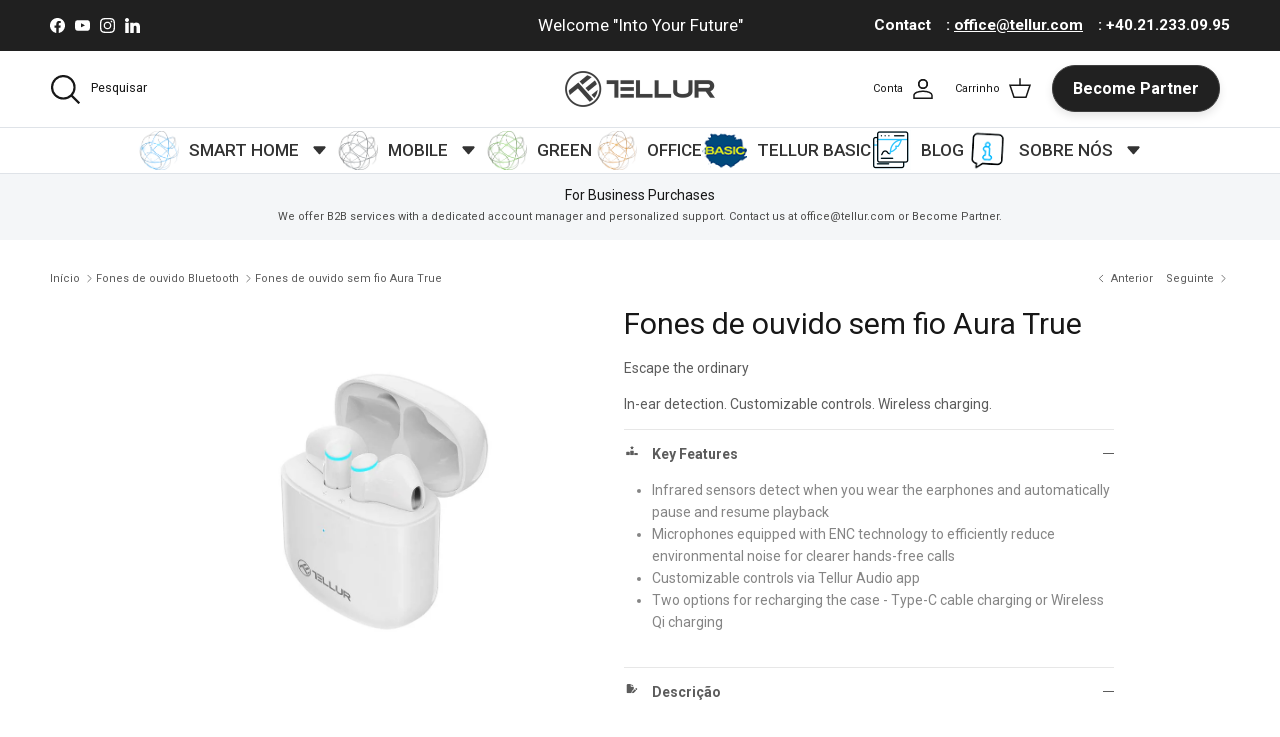

--- FILE ---
content_type: text/html; charset=utf-8
request_url: https://www.tellur.com/pt-pt/collections/fones-de-ouvido-bluetooth-1/products/aura-verdadeiros-fones-de-ouvido-sem-fio
body_size: 44906
content:
<!doctype html>
<html class="no-js" lang="pt-PT" dir="ltr">
<head>

  <!-- Google Tag Manager integration script Consentmo -->
 <!-- Google Tag Manager integration- script from Consentmo GDPR Compliance App -->
<script id="consentmo-gtm-integration-script">
  let isGTMExecuted = false;

  function executeGTM() {
    if(!isGTMExecuted) {
      (function(w,d,s,l,i){w[l]=w[l]||[];w[l].push({'gtm.start':
    new Date().getTime(),event:'gtm.js'});var f=d.getElementsByTagName(s)[0],
    j=d.createElement(s),dl=l!='dataLayer'?'&l='+l:'';j.async=true;j.src=
    'https://www.googletagmanager.com/gtm.js?id='+i+dl;f.parentNode.insertBefore(j,f);
    })(window,document,'script','dataLayer','GTM-KC9PTPT5');
      
      isGTMExecuted = true;
    }
  }

  document.addEventListener('consentmoSignal', function(eventData) {
    let data = eventData.detail.preferences;
    if (data.analytics && data.marketing) {
      executeGTM();
    }
  });
</script>
  
    <meta name="google-site-verification" content="9FxG4-ExdmKJP2eMTkm_M5IT1-96cDdDoIhK6r8_WEc" />
  
    <!-- Google Tag Manager -->
     <!-- <script>(function(w,d,s,l,i){w[l]=w[l]||[];w[l].push({'gtm.start':
    new Date().getTime(),event:'gtm.js'});var f=d.getElementsByTagName(s)[0],
    j=d.createElement(s),dl=l!='dataLayer'?'&l='+l:'';j.async=true;j.src=
    'https://www.googletagmanager.com/gtm.js?id='+i+dl;f.parentNode.insertBefore(j,f);
    })(window,document,'script','dataLayer','GTM-KC9PTPT5');</script>  -->
    <!-- End Google Tag Manager --><meta charset="utf-8">
<meta name="viewport" content="width=device-width,initial-scale=1">
<title>Aura True Wireless Earphones - TELLUR</title><link rel="canonical" href="http://www.tellur.com/pt-pt/products/aura-verdadeiros-fones-de-ouvido-sem-fio"><link rel="icon" href="//www.tellur.com/cdn/shop/files/sigla_logo_gri_te.png?crop=center&height=48&v=1677597527&width=48" type="image/png">
  <link rel="apple-touch-icon" href="//www.tellur.com/cdn/shop/files/sigla_logo_gri_te.png?crop=center&height=180&v=1677597527&width=180"><meta name="description" content="Fuja do comum com Aura - os novos verdadeiros fones de ouvido estéreo sem fio! Eles podem ser pequenos e leves, mas fornecem muita potência e estão equipados com as tecnologias mais recentes. Uma vez emparelhado com o seu smartphone, basta abrir o estojo de carregamento e os fones de ouvido se reconectarão automaticamente ao seu dispositivo. O Aura possui sensores inteligentes integrados que pausam automaticamente a música quando você remove os fones de ouvido e retomam a reprodução quando você os coloca novamente. Assuma o controle de suas músicas ou chamadas com apenas um toque de dedo! Por exemplo, ao ouvir música, toque duas vezes em qualquer fone de ouvido para pausar e retomar a reprodução. Ou, melhor ainda, baixe o aplicativo Tellur Audio e personalize as funções de controle dos seus fones de ouvido Aura. Além disso, no aplicativo Tellur Audio você pode alterar as configurações de EQ, verificar o status da bateria de cada fone de ouvido, encontrar seus fones de ouvido, atualizar o firmware ou ligar/desligar o modo de jogo. Aproveite suas chamadas porque o Aura possui microfones equipados com tecnologia ENC para reduzir eficientemente o ruído ambiente para chamadas em viva-voz mais nítidas. Enquanto fala, use apenas um dos fones de ouvido para dobrar o tempo de conversação. Quando a bateria do case está fraca, você pode escolher entre duas opções para recarregá-la. Você pode carregá-lo com o cabo Tipo C incluído ou usar um carregador Qi sem fio."><meta property="og:site_name" content="TELLUR">
<meta property="og:url" content="http://www.tellur.com/pt-pt/products/aura-verdadeiros-fones-de-ouvido-sem-fio">
<meta property="og:title" content="Aura True Wireless Earphones - TELLUR">
<meta property="og:type" content="product">
<meta property="og:description" content="Fuja do comum com Aura - os novos verdadeiros fones de ouvido estéreo sem fio! Eles podem ser pequenos e leves, mas fornecem muita potência e estão equipados com as tecnologias mais recentes. Uma vez emparelhado com o seu smartphone, basta abrir o estojo de carregamento e os fones de ouvido se reconectarão automaticamente ao seu dispositivo. O Aura possui sensores inteligentes integrados que pausam automaticamente a música quando você remove os fones de ouvido e retomam a reprodução quando você os coloca novamente. Assuma o controle de suas músicas ou chamadas com apenas um toque de dedo! Por exemplo, ao ouvir música, toque duas vezes em qualquer fone de ouvido para pausar e retomar a reprodução. Ou, melhor ainda, baixe o aplicativo Tellur Audio e personalize as funções de controle dos seus fones de ouvido Aura. Além disso, no aplicativo Tellur Audio você pode alterar as configurações de EQ, verificar o status da bateria de cada fone de ouvido, encontrar seus fones de ouvido, atualizar o firmware ou ligar/desligar o modo de jogo. Aproveite suas chamadas porque o Aura possui microfones equipados com tecnologia ENC para reduzir eficientemente o ruído ambiente para chamadas em viva-voz mais nítidas. Enquanto fala, use apenas um dos fones de ouvido para dobrar o tempo de conversação. Quando a bateria do case está fraca, você pode escolher entre duas opções para recarregá-la. Você pode carregá-lo com o cabo Tipo C incluído ou usar um carregador Qi sem fio."><meta property="og:image" content="http://www.tellur.com/cdn/shop/products/TLL511421_LowRes_12.jpg?crop=center&height=1200&v=1751283127&width=1200">
  <meta property="og:image:secure_url" content="https://www.tellur.com/cdn/shop/products/TLL511421_LowRes_12.jpg?crop=center&height=1200&v=1751283127&width=1200">
  <meta property="og:image:width" content="1000">
  <meta property="og:image:height" content="1000"><meta property="og:price:amount" content="40,65">
  <meta property="og:price:currency" content="EUR"><meta name="twitter:card" content="summary_large_image">
<meta name="twitter:title" content="Aura True Wireless Earphones - TELLUR">
<meta name="twitter:description" content="Fuja do comum com Aura - os novos verdadeiros fones de ouvido estéreo sem fio! Eles podem ser pequenos e leves, mas fornecem muita potência e estão equipados com as tecnologias mais recentes. Uma vez emparelhado com o seu smartphone, basta abrir o estojo de carregamento e os fones de ouvido se reconectarão automaticamente ao seu dispositivo. O Aura possui sensores inteligentes integrados que pausam automaticamente a música quando você remove os fones de ouvido e retomam a reprodução quando você os coloca novamente. Assuma o controle de suas músicas ou chamadas com apenas um toque de dedo! Por exemplo, ao ouvir música, toque duas vezes em qualquer fone de ouvido para pausar e retomar a reprodução. Ou, melhor ainda, baixe o aplicativo Tellur Audio e personalize as funções de controle dos seus fones de ouvido Aura. Além disso, no aplicativo Tellur Audio você pode alterar as configurações de EQ, verificar o status da bateria de cada fone de ouvido, encontrar seus fones de ouvido, atualizar o firmware ou ligar/desligar o modo de jogo. Aproveite suas chamadas porque o Aura possui microfones equipados com tecnologia ENC para reduzir eficientemente o ruído ambiente para chamadas em viva-voz mais nítidas. Enquanto fala, use apenas um dos fones de ouvido para dobrar o tempo de conversação. Quando a bateria do case está fraca, você pode escolher entre duas opções para recarregá-la. Você pode carregá-lo com o cabo Tipo C incluído ou usar um carregador Qi sem fio.">
<style>:root {
  --page-container-width:          1600px;
  --reading-container-width:       720px;
  --divider-opacity:               0.14;
  --gutter-large:                  30px;
  --gutter-desktop:                20px;
  --gutter-mobile:                 16px;
  --section-padding:               50px;
  --larger-section-padding:        80px;
  --larger-section-padding-mobile: 60px;
  --largest-section-padding:       110px;
  --aos-animate-duration:          0.6s;

  --base-font-family:              "system_ui", -apple-system, 'Segoe UI', Roboto, 'Helvetica Neue', 'Noto Sans', 'Liberation Sans', Arial, sans-serif, 'Apple Color Emoji', 'Segoe UI Emoji', 'Segoe UI Symbol', 'Noto Color Emoji';
  --base-font-weight:              400;
  --base-font-style:               normal;
  --heading-font-family:           "system_ui", -apple-system, 'Segoe UI', Roboto, 'Helvetica Neue', 'Noto Sans', 'Liberation Sans', Arial, sans-serif, 'Apple Color Emoji', 'Segoe UI Emoji', 'Segoe UI Symbol', 'Noto Color Emoji';
  --heading-font-weight:           400;
  --heading-font-style:            normal;
  --heading-font-letter-spacing:   normal;
  --logo-font-family:              "system_ui", -apple-system, 'Segoe UI', Roboto, 'Helvetica Neue', 'Noto Sans', 'Liberation Sans', Arial, sans-serif, 'Apple Color Emoji', 'Segoe UI Emoji', 'Segoe UI Symbol', 'Noto Color Emoji';
  --logo-font-weight:              400;
  --logo-font-style:               normal;
  --nav-font-family:               "system_ui", -apple-system, 'Segoe UI', Roboto, 'Helvetica Neue', 'Noto Sans', 'Liberation Sans', Arial, sans-serif, 'Apple Color Emoji', 'Segoe UI Emoji', 'Segoe UI Symbol', 'Noto Color Emoji';
  --nav-font-weight:               400;
  --nav-font-style:                normal;

  --base-text-size:14px;
  --base-line-height:              1.6;
  --input-text-size:16px;
  --smaller-text-size-1:11px;
  --smaller-text-size-2:14px;
  --smaller-text-size-3:11px;
  --smaller-text-size-4:10px;
  --larger-text-size:30px;
  --super-large-text-size:53px;
  --super-large-mobile-text-size:24px;
  --larger-mobile-text-size:24px;
  --logo-text-size:24px;--btn-letter-spacing: normal;
    --btn-text-transform: none;
    --button-text-size: 14px;
    --quickbuy-button-text-size: 14px;
    --small-feature-link-font-size: 1em;
    --input-btn-padding-top: 13px;
    --input-btn-padding-bottom: 13px;--heading-text-transform:none;
  --nav-text-size:                      14px;
  --mobile-menu-font-weight:            600;

  --body-bg-color:                      255 255 255;
  --bg-color:                           255 255 255;
  --body-text-color:                    92 92 92;
  --text-color:                         92 92 92;

  --header-text-col:                    #171717;--header-text-hover-col:             var(--main-nav-link-hover-col);--header-bg-col:                     #ffffff;
  --heading-color:                     23 23 23;
  --body-heading-color:                23 23 23;
  --heading-divider-col:               #dfe3e8;

  --logo-col:                          #171717;
  --main-nav-bg:                       #ffffff;
  --main-nav-link-col:                 #5c5c5c;
  --main-nav-link-hover-col:           #0098ff;
  --main-nav-link-featured-col:        #df5641;

  --link-color:                        0 152 255;
  --body-link-color:                   0 152 255;

  --btn-bg-color:                        35 35 35;
  --btn-bg-hover-color:                  0 0 0;
  --btn-border-color:                    35 35 35;
  --btn-border-hover-color:              0 0 0;
  --btn-text-color:                      255 255 255;
  --btn-text-hover-color:                255 255 255;--btn-alt-bg-color:                    255 255 255;
  --btn-alt-text-color:                  35 35 35;
  --btn-alt-border-color:                35 35 35;
  --btn-alt-border-hover-color:          35 35 35;--btn-ter-bg-color:                    235 235 235;
  --btn-ter-text-color:                  41 41 41;
  --btn-ter-bg-hover-color:              35 35 35;
  --btn-ter-text-hover-color:            255 255 255;--btn-border-radius: 3px;
    --btn-inspired-border-radius: 3px;--color-scheme-default:                             #ffffff;
  --color-scheme-default-color:                       255 255 255;
  --color-scheme-default-text-color:                  92 92 92;
  --color-scheme-default-head-color:                  23 23 23;
  --color-scheme-default-link-color:                  0 152 255;
  --color-scheme-default-btn-text-color:              255 255 255;
  --color-scheme-default-btn-text-hover-color:        255 255 255;
  --color-scheme-default-btn-bg-color:                35 35 35;
  --color-scheme-default-btn-bg-hover-color:          0 0 0;
  --color-scheme-default-btn-border-color:            35 35 35;
  --color-scheme-default-btn-border-hover-color:      0 0 0;
  --color-scheme-default-btn-alt-text-color:          35 35 35;
  --color-scheme-default-btn-alt-bg-color:            255 255 255;
  --color-scheme-default-btn-alt-border-color:        35 35 35;
  --color-scheme-default-btn-alt-border-hover-color:  35 35 35;

  --color-scheme-1:                             #f2f2f2;
  --color-scheme-1-color:                       242 242 242;
  --color-scheme-1-text-color:                  52 52 52;
  --color-scheme-1-head-color:                  52 52 52;
  --color-scheme-1-link-color:                  52 52 52;
  --color-scheme-1-btn-text-color:              255 255 255;
  --color-scheme-1-btn-text-hover-color:        255 255 255;
  --color-scheme-1-btn-bg-color:                35 35 35;
  --color-scheme-1-btn-bg-hover-color:          0 0 0;
  --color-scheme-1-btn-border-color:            35 35 35;
  --color-scheme-1-btn-border-hover-color:      0 0 0;
  --color-scheme-1-btn-alt-text-color:          35 35 35;
  --color-scheme-1-btn-alt-bg-color:            255 255 255;
  --color-scheme-1-btn-alt-border-color:        35 35 35;
  --color-scheme-1-btn-alt-border-hover-color:  35 35 35;

  --color-scheme-2:                             #000000;
  --color-scheme-2-color:                       0 0 0;
  --color-scheme-2-text-color:                  255 255 255;
  --color-scheme-2-head-color:                  255 255 255;
  --color-scheme-2-link-color:                  255 251 0;
  --color-scheme-2-btn-text-color:              255 255 255;
  --color-scheme-2-btn-text-hover-color:        255 255 255;
  --color-scheme-2-btn-bg-color:                35 35 35;
  --color-scheme-2-btn-bg-hover-color:          0 0 0;
  --color-scheme-2-btn-border-color:            35 35 35;
  --color-scheme-2-btn-border-hover-color:      0 0 0;
  --color-scheme-2-btn-alt-text-color:          35 35 35;
  --color-scheme-2-btn-alt-bg-color:            255 255 255;
  --color-scheme-2-btn-alt-border-color:        35 35 35;
  --color-scheme-2-btn-alt-border-hover-color:  35 35 35;

  /* Shop Pay payment terms */
  --payment-terms-background-color:    #ffffff;--quickbuy-bg: 242 242 242;--body-input-background-color:       rgb(var(--body-bg-color));
  --input-background-color:            rgb(var(--body-bg-color));
  --body-input-text-color:             var(--body-text-color);
  --input-text-color:                  var(--body-text-color);
  --body-input-border-color:           rgb(214, 214, 214);
  --input-border-color:                rgb(214, 214, 214);
  --input-border-color-hover:          rgb(165, 165, 165);
  --input-border-color-active:         rgb(92, 92, 92);

  --swatch-cross-svg:                  url("data:image/svg+xml,%3Csvg xmlns='http://www.w3.org/2000/svg' width='240' height='240' viewBox='0 0 24 24' fill='none' stroke='rgb(214, 214, 214)' stroke-width='0.09' preserveAspectRatio='none' %3E%3Cline x1='24' y1='0' x2='0' y2='24'%3E%3C/line%3E%3C/svg%3E");
  --swatch-cross-hover:                url("data:image/svg+xml,%3Csvg xmlns='http://www.w3.org/2000/svg' width='240' height='240' viewBox='0 0 24 24' fill='none' stroke='rgb(165, 165, 165)' stroke-width='0.09' preserveAspectRatio='none' %3E%3Cline x1='24' y1='0' x2='0' y2='24'%3E%3C/line%3E%3C/svg%3E");
  --swatch-cross-active:               url("data:image/svg+xml,%3Csvg xmlns='http://www.w3.org/2000/svg' width='240' height='240' viewBox='0 0 24 24' fill='none' stroke='rgb(92, 92, 92)' stroke-width='0.09' preserveAspectRatio='none' %3E%3Cline x1='24' y1='0' x2='0' y2='24'%3E%3C/line%3E%3C/svg%3E");

  --footer-divider-col:                #e4e4e4;
  --footer-text-col:                   255 255 255;
  --footer-heading-col:                255 240 0;
  --footer-bg-col:                     0 0 0;--product-label-overlay-justify: flex-start;--product-label-overlay-align: flex-start;--product-label-overlay-reduction-text:   #df5641;
  --product-label-overlay-reduction-bg:     #ffffff;
  --product-label-overlay-reduction-text-weight: 600;
  --product-label-overlay-stock-text:       #ffffff;
  --product-label-overlay-stock-bg:         #4c4c4b;
  --product-label-overlay-new-text:         #ed4000;
  --product-label-overlay-new-bg:           #ffffff;
  --product-label-overlay-meta-text:        #ffffff;
  --product-label-overlay-meta-bg:          #09728c;
  --product-label-sale-text:                #d65643;
  --product-label-sold-text:                #13b3ed;
  --product-label-preorder-text:            #3ea36a;

  --product-block-crop-align:               center;

  
  --product-block-price-align:              flex-start;
  --product-block-price-item-margin-start:  initial;
  --product-block-price-item-margin-end:    .5rem;
  

  

  --collection-block-image-position:   center center;

  --swatch-picker-image-size:          66px;
  --swatch-crop-align:                 center center;

  --image-overlay-text-color:          255 255 255;--image-overlay-bg:                  rgba(35, 35, 35, 0.12);
  --image-overlay-shadow-start:        rgb(0 0 0 / 0.16);
  --image-overlay-box-opacity:         0.88;--product-inventory-ok-box-color:            #f2faf0;
  --product-inventory-ok-text-color:           #0076ff;
  --product-inventory-ok-icon-box-fill-color:  #fff;
  --product-inventory-low-box-color:           #fcf1cd;
  --product-inventory-low-text-color:          #dd9a1a;
  --product-inventory-low-icon-box-fill-color: #fff;
  --product-inventory-low-text-color-channels: 0, 118, 255;
  --product-inventory-ok-text-color-channels:  221, 154, 26;

  --rating-star-color: 246 165 41;--overlay-align-left: start;
    --overlay-align-right: end;}html[dir=rtl] {
  --overlay-right-text-m-left: 0;
  --overlay-right-text-m-right: auto;
  --overlay-left-shadow-left-left: 15%;
  --overlay-left-shadow-left-right: -50%;
  --overlay-left-shadow-right-left: -85%;
  --overlay-left-shadow-right-right: 0;
}::selection {
    background: rgb(var(--body-heading-color));
    color: rgb(var(--body-bg-color));
  }
  ::-moz-selection {
    background: rgb(var(--body-heading-color));
    color: rgb(var(--body-bg-color));
  }.use-color-scheme--default {
  --product-label-sale-text:           #d65643;
  --product-label-sold-text:           #13b3ed;
  --product-label-preorder-text:       #3ea36a;
  --input-background-color:            rgb(var(--body-bg-color));
  --input-text-color:                  var(--body-input-text-color);
  --input-border-color:                rgb(214, 214, 214);
  --input-border-color-hover:          rgb(165, 165, 165);
  --input-border-color-active:         rgb(92, 92, 92);
}</style>

  <link href="//www.tellur.com/cdn/shop/t/46/assets/main.css?v=159127173740412131411751364025" rel="stylesheet" type="text/css" media="all" />
<script>
    document.documentElement.className = document.documentElement.className.replace('no-js', 'js');

    window.theme = {
      info: {
        name: 'Symmetry',
        version: '8.0.0'
      },
      device: {
        hasTouch: window.matchMedia('(any-pointer: coarse)').matches,
        hasHover: window.matchMedia('(hover: hover)').matches
      },
      mediaQueries: {
        md: '(min-width: 768px)',
        productMediaCarouselBreak: '(min-width: 1041px)'
      },
      routes: {
        base: 'http://www.tellur.com',
        cart: '/pt-pt/cart',
        cartAdd: '/pt-pt/cart/add.js',
        cartUpdate: '/pt-pt/cart/update.js',
        predictiveSearch: '/pt-pt/search/suggest'
      },
      strings: {
        cartTermsConfirmation: "Tem de concordar com os termos e condições antes de continuar.",
        cartItemsQuantityError: "Só pode adicionar [QUANTITY] unidades deste item ao seu carrinho.",
        generalSearchViewAll: "Ver todos os resultados da pesquisa",
        noStock: "Esgotado",
        noVariant: "Indisponível",
        productsProductChooseA: "Escolher",
        generalSearchPages: "Páginas",
        generalSearchNoResultsWithoutTerms: "Desculpe, não encontramos nenhum resultado",
        shippingCalculator: {
          singleRate: "Existe uma taxa de envio para este destino:",
          multipleRates: "Existem várias taxas de envio para este destino:",
          noRates: "Não enviamos para este destino."
        },
        regularPrice: "Preço normal",
        salePrice: "Preço de venda"
      },
      settings: {
        moneyWithCurrencyFormat: "\u003cspan class=transcy-money\u003e€{{amount_with_comma_separator}} EUR\u003c\/span\u003e",
        cartType: "drawer",
        afterAddToCart: "drawer",
        quickbuyStyle: "off",
        externalLinksNewTab: false,
        internalLinksSmoothScroll: true
      }
    }

    theme.inlineNavigationCheck = function() {
      var pageHeader = document.querySelector('.pageheader'),
          inlineNavContainer = pageHeader.querySelector('.logo-area__left__inner'),
          inlineNav = inlineNavContainer.querySelector('.navigation--left');
      if (inlineNav && getComputedStyle(inlineNav).display != 'none') {
        var inlineMenuCentered = document.querySelector('.pageheader--layout-inline-menu-center'),
            logoContainer = document.querySelector('.logo-area__middle__inner');
        if(inlineMenuCentered) {
          var rightWidth = document.querySelector('.logo-area__right__inner').clientWidth,
              middleWidth = logoContainer.clientWidth,
              logoArea = document.querySelector('.logo-area'),
              computedLogoAreaStyle = getComputedStyle(logoArea),
              logoAreaInnerWidth = logoArea.clientWidth - Math.ceil(parseFloat(computedLogoAreaStyle.paddingLeft)) - Math.ceil(parseFloat(computedLogoAreaStyle.paddingRight)),
              availableNavWidth = logoAreaInnerWidth - Math.max(rightWidth, middleWidth) * 2 - 40;
          inlineNavContainer.style.maxWidth = availableNavWidth + 'px';
        }

        var firstInlineNavLink = inlineNav.querySelector('.navigation__item:first-child'),
            lastInlineNavLink = inlineNav.querySelector('.navigation__item:last-child');
        if (lastInlineNavLink) {
          var inlineNavWidth = null;
          if(document.querySelector('html[dir=rtl]')) {
            inlineNavWidth = firstInlineNavLink.offsetLeft - lastInlineNavLink.offsetLeft + firstInlineNavLink.offsetWidth;
          } else {
            inlineNavWidth = lastInlineNavLink.offsetLeft - firstInlineNavLink.offsetLeft + lastInlineNavLink.offsetWidth;
          }
          if (inlineNavContainer.offsetWidth >= inlineNavWidth) {
            pageHeader.classList.add('pageheader--layout-inline-permitted');
            var tallLogo = logoContainer.clientHeight > lastInlineNavLink.clientHeight + 20;
            if (tallLogo) {
              inlineNav.classList.add('navigation--tight-underline');
            } else {
              inlineNav.classList.remove('navigation--tight-underline');
            }
          } else {
            pageHeader.classList.remove('pageheader--layout-inline-permitted');
          }
        }
      }
    };

    theme.setInitialHeaderHeightProperty = () => {
      const section = document.querySelector('.section-header');
      if (section) {
        document.documentElement.style.setProperty('--theme-header-height', Math.ceil(section.clientHeight) + 'px');
      }
    };
  </script>

  <script src="//www.tellur.com/cdn/shop/t/46/assets/main.js?v=150891663519462644191751358031" defer></script>
    <script src="//www.tellur.com/cdn/shop/t/46/assets/animate-on-scroll.js?v=15249566486942820451751358031" defer></script>
    <link href="//www.tellur.com/cdn/shop/t/46/assets/animate-on-scroll.css?v=135962721104954213331751358031" rel="stylesheet" type="text/css" media="all" />
  

  <script>window.performance && window.performance.mark && window.performance.mark('shopify.content_for_header.start');</script><meta name="google-site-verification" content="X4G-1XSMpSjm9fmSD6ViEPT3nW1OaO5EmB60VTKv7xU">
<meta id="shopify-digital-wallet" name="shopify-digital-wallet" content="/71722696989/digital_wallets/dialog">
<meta name="shopify-checkout-api-token" content="c6faf479a934712f0d24966f92806da4">
<link rel="alternate" hreflang="x-default" href="http://www.tellur.com/products/aura-true-wireless-earphones">
<link rel="alternate" hreflang="en" href="http://www.tellur.com/products/aura-true-wireless-earphones">
<link rel="alternate" hreflang="ro" href="http://www.tellur.com/ro/products/aura-ca%C8%99ti-true-wireless">
<link rel="alternate" hreflang="de-DE" href="http://www.tellur.com/de-de/products/aura-true-wireless-kopfhorer">
<link rel="alternate" hreflang="en-DE" href="http://www.tellur.com/en-de/products/aura-true-wireless-earphones">
<link rel="alternate" hreflang="fr-FR" href="http://www.tellur.com/fr-fr/products/aura-true-wireless-earphones">
<link rel="alternate" hreflang="en-FR" href="http://www.tellur.com/en-fr/products/aura-true-wireless-earphones">
<link rel="alternate" hreflang="it-IT" href="http://www.tellur.com/it-it/products/aura-true-wireless-earphones">
<link rel="alternate" hreflang="en-IT" href="http://www.tellur.com/en-it/products/aura-true-wireless-earphones">
<link rel="alternate" hreflang="es-ES" href="http://www.tellur.com/es-es/products/aura-true-wireless-earphones">
<link rel="alternate" hreflang="en-ES" href="http://www.tellur.com/en-es/products/aura-true-wireless-earphones">
<link rel="alternate" hreflang="pt-PT" href="http://www.tellur.com/pt-pt/products/aura-verdadeiros-fones-de-ouvido-sem-fio">
<link rel="alternate" hreflang="en-PT" href="http://www.tellur.com/en-pt/products/aura-true-wireless-earphones">
<link rel="alternate" hreflang="lv-LV" href="http://www.tellur.com/lv-lv/products/aura-true-bezvadu-austinas">
<link rel="alternate" hreflang="en-LV" href="http://www.tellur.com/en-lv/products/aura-true-wireless-earphones">
<link rel="alternate" hreflang="bg-BG" href="http://www.tellur.com/bg-bg/products/aura-true-wireless-earphones">
<link rel="alternate" hreflang="en-BG" href="http://www.tellur.com/en-bg/products/aura-true-wireless-earphones">
<link rel="alternate" hreflang="cs-CZ" href="http://www.tellur.com/cs-cz/products/aura-true-wireless-earphones">
<link rel="alternate" hreflang="en-CZ" href="http://www.tellur.com/en-cz/products/aura-true-wireless-earphones">
<link rel="alternate" hreflang="mk-MK" href="http://www.tellur.com/mk-mk/products/aura-true-wireless-earphones">
<link rel="alternate" hreflang="en-MK" href="http://www.tellur.com/en-mk/products/aura-true-wireless-earphones">
<link rel="alternate" hreflang="el-GR" href="http://www.tellur.com/el-gr/products/aura-true-wireless-earphones">
<link rel="alternate" hreflang="en-GR" href="http://www.tellur.com/en-gr/products/aura-true-wireless-earphones">
<link rel="alternate" hreflang="sl-SI" href="http://www.tellur.com/sl-sl/products/aura-true-wireless-earphones">
<link rel="alternate" hreflang="en-SI" href="http://www.tellur.com/en-sl/products/aura-true-wireless-earphones">
<link rel="alternate" hreflang="sq-AL" href="http://www.tellur.com/sq-al/products/aura-true-wireless-earphones">
<link rel="alternate" hreflang="en-AL" href="http://www.tellur.com/en-al/products/aura-true-wireless-earphones">
<link rel="alternate" hreflang="pl-PL" href="http://www.tellur.com/pl-pl/products/aura-true-wireless-earphones">
<link rel="alternate" hreflang="en-PL" href="http://www.tellur.com/en-pl/products/aura-true-wireless-earphones">
<link rel="alternate" type="application/json+oembed" href="http://www.tellur.com/pt-pt/products/aura-verdadeiros-fones-de-ouvido-sem-fio.oembed">
<script async="async" src="/checkouts/internal/preloads.js?locale=pt-PT"></script>
<link rel="preconnect" href="https://shop.app" crossorigin="anonymous">
<script async="async" src="https://shop.app/checkouts/internal/preloads.js?locale=pt-PT&shop_id=71722696989" crossorigin="anonymous"></script>
<script id="apple-pay-shop-capabilities" type="application/json">{"shopId":71722696989,"countryCode":"RO","currencyCode":"EUR","merchantCapabilities":["supports3DS"],"merchantId":"gid:\/\/shopify\/Shop\/71722696989","merchantName":"TELLUR","requiredBillingContactFields":["postalAddress","email","phone"],"requiredShippingContactFields":["postalAddress","email","phone"],"shippingType":"shipping","supportedNetworks":["visa","maestro","masterCard"],"total":{"type":"pending","label":"TELLUR","amount":"1.00"},"shopifyPaymentsEnabled":true,"supportsSubscriptions":true}</script>
<script id="shopify-features" type="application/json">{"accessToken":"c6faf479a934712f0d24966f92806da4","betas":["rich-media-storefront-analytics"],"domain":"www.tellur.com","predictiveSearch":true,"shopId":71722696989,"locale":"pt-pt"}</script>
<script>var Shopify = Shopify || {};
Shopify.shop = "www-telllur-com.myshopify.com";
Shopify.locale = "pt-PT";
Shopify.currency = {"active":"EUR","rate":"1.0"};
Shopify.country = "PT";
Shopify.theme = {"name":"Symmetry 8.0","id":184181850442,"schema_name":"Symmetry","schema_version":"8.0.0","theme_store_id":568,"role":"main"};
Shopify.theme.handle = "null";
Shopify.theme.style = {"id":null,"handle":null};
Shopify.cdnHost = "www.tellur.com/cdn";
Shopify.routes = Shopify.routes || {};
Shopify.routes.root = "/pt-pt/";</script>
<script type="module">!function(o){(o.Shopify=o.Shopify||{}).modules=!0}(window);</script>
<script>!function(o){function n(){var o=[];function n(){o.push(Array.prototype.slice.apply(arguments))}return n.q=o,n}var t=o.Shopify=o.Shopify||{};t.loadFeatures=n(),t.autoloadFeatures=n()}(window);</script>
<script>
  window.ShopifyPay = window.ShopifyPay || {};
  window.ShopifyPay.apiHost = "shop.app\/pay";
  window.ShopifyPay.redirectState = null;
</script>
<script id="shop-js-analytics" type="application/json">{"pageType":"product"}</script>
<script defer="defer" async type="module" src="//www.tellur.com/cdn/shopifycloud/shop-js/modules/v2/client.init-shop-cart-sync_B0QMjBKQ.pt-PT.esm.js"></script>
<script defer="defer" async type="module" src="//www.tellur.com/cdn/shopifycloud/shop-js/modules/v2/chunk.common_DDpLGlS6.esm.js"></script>
<script type="module">
  await import("//www.tellur.com/cdn/shopifycloud/shop-js/modules/v2/client.init-shop-cart-sync_B0QMjBKQ.pt-PT.esm.js");
await import("//www.tellur.com/cdn/shopifycloud/shop-js/modules/v2/chunk.common_DDpLGlS6.esm.js");

  window.Shopify.SignInWithShop?.initShopCartSync?.({"fedCMEnabled":true,"windoidEnabled":true});

</script>
<script>
  window.Shopify = window.Shopify || {};
  if (!window.Shopify.featureAssets) window.Shopify.featureAssets = {};
  window.Shopify.featureAssets['shop-js'] = {"shop-cart-sync":["modules/v2/client.shop-cart-sync_CWHOF-j1.pt-PT.esm.js","modules/v2/chunk.common_DDpLGlS6.esm.js"],"init-fed-cm":["modules/v2/client.init-fed-cm_THeLcubr.pt-PT.esm.js","modules/v2/chunk.common_DDpLGlS6.esm.js"],"init-shop-email-lookup-coordinator":["modules/v2/client.init-shop-email-lookup-coordinator_DacQ-tdD.pt-PT.esm.js","modules/v2/chunk.common_DDpLGlS6.esm.js"],"init-shop-cart-sync":["modules/v2/client.init-shop-cart-sync_B0QMjBKQ.pt-PT.esm.js","modules/v2/chunk.common_DDpLGlS6.esm.js"],"shop-cash-offers":["modules/v2/client.shop-cash-offers_CarDqAN1.pt-PT.esm.js","modules/v2/chunk.common_DDpLGlS6.esm.js","modules/v2/chunk.modal_JfRcVsvN.esm.js"],"shop-toast-manager":["modules/v2/client.shop-toast-manager_B1cx7tWV.pt-PT.esm.js","modules/v2/chunk.common_DDpLGlS6.esm.js"],"init-windoid":["modules/v2/client.init-windoid_DomaU1RB.pt-PT.esm.js","modules/v2/chunk.common_DDpLGlS6.esm.js"],"shop-button":["modules/v2/client.shop-button_BJYVP7tY.pt-PT.esm.js","modules/v2/chunk.common_DDpLGlS6.esm.js"],"avatar":["modules/v2/client.avatar_BTnouDA3.pt-PT.esm.js"],"init-customer-accounts-sign-up":["modules/v2/client.init-customer-accounts-sign-up_CiSLvqNY.pt-PT.esm.js","modules/v2/client.shop-login-button_BU6HYCjp.pt-PT.esm.js","modules/v2/chunk.common_DDpLGlS6.esm.js","modules/v2/chunk.modal_JfRcVsvN.esm.js"],"pay-button":["modules/v2/client.pay-button_BDVVBH2R.pt-PT.esm.js","modules/v2/chunk.common_DDpLGlS6.esm.js"],"init-shop-for-new-customer-accounts":["modules/v2/client.init-shop-for-new-customer-accounts_D3bNoNFM.pt-PT.esm.js","modules/v2/client.shop-login-button_BU6HYCjp.pt-PT.esm.js","modules/v2/chunk.common_DDpLGlS6.esm.js","modules/v2/chunk.modal_JfRcVsvN.esm.js"],"shop-login-button":["modules/v2/client.shop-login-button_BU6HYCjp.pt-PT.esm.js","modules/v2/chunk.common_DDpLGlS6.esm.js","modules/v2/chunk.modal_JfRcVsvN.esm.js"],"shop-follow-button":["modules/v2/client.shop-follow-button_BFNN7xIt.pt-PT.esm.js","modules/v2/chunk.common_DDpLGlS6.esm.js","modules/v2/chunk.modal_JfRcVsvN.esm.js"],"init-customer-accounts":["modules/v2/client.init-customer-accounts_hThtJaPm.pt-PT.esm.js","modules/v2/client.shop-login-button_BU6HYCjp.pt-PT.esm.js","modules/v2/chunk.common_DDpLGlS6.esm.js","modules/v2/chunk.modal_JfRcVsvN.esm.js"],"lead-capture":["modules/v2/client.lead-capture_Gksi1Zfm.pt-PT.esm.js","modules/v2/chunk.common_DDpLGlS6.esm.js","modules/v2/chunk.modal_JfRcVsvN.esm.js"],"checkout-modal":["modules/v2/client.checkout-modal_XqgfmTil.pt-PT.esm.js","modules/v2/chunk.common_DDpLGlS6.esm.js","modules/v2/chunk.modal_JfRcVsvN.esm.js"],"shop-login":["modules/v2/client.shop-login_DFHTmQlo.pt-PT.esm.js","modules/v2/chunk.common_DDpLGlS6.esm.js","modules/v2/chunk.modal_JfRcVsvN.esm.js"],"payment-terms":["modules/v2/client.payment-terms_54OfceZP.pt-PT.esm.js","modules/v2/chunk.common_DDpLGlS6.esm.js","modules/v2/chunk.modal_JfRcVsvN.esm.js"]};
</script>
<script id="__st">var __st={"a":71722696989,"offset":7200,"reqid":"4d94a25b-dbb5-4dc2-8bce-15272d162ba1-1768568407","pageurl":"www.tellur.com\/pt-pt\/collections\/fones-de-ouvido-bluetooth-1\/products\/aura-verdadeiros-fones-de-ouvido-sem-fio","u":"250d2e587195","p":"product","rtyp":"product","rid":8162818785565};</script>
<script>window.ShopifyPaypalV4VisibilityTracking = true;</script>
<script id="captcha-bootstrap">!function(){'use strict';const t='contact',e='account',n='new_comment',o=[[t,t],['blogs',n],['comments',n],[t,'customer']],c=[[e,'customer_login'],[e,'guest_login'],[e,'recover_customer_password'],[e,'create_customer']],r=t=>t.map((([t,e])=>`form[action*='/${t}']:not([data-nocaptcha='true']) input[name='form_type'][value='${e}']`)).join(','),a=t=>()=>t?[...document.querySelectorAll(t)].map((t=>t.form)):[];function s(){const t=[...o],e=r(t);return a(e)}const i='password',u='form_key',d=['recaptcha-v3-token','g-recaptcha-response','h-captcha-response',i],f=()=>{try{return window.sessionStorage}catch{return}},m='__shopify_v',_=t=>t.elements[u];function p(t,e,n=!1){try{const o=window.sessionStorage,c=JSON.parse(o.getItem(e)),{data:r}=function(t){const{data:e,action:n}=t;return t[m]||n?{data:e,action:n}:{data:t,action:n}}(c);for(const[e,n]of Object.entries(r))t.elements[e]&&(t.elements[e].value=n);n&&o.removeItem(e)}catch(o){console.error('form repopulation failed',{error:o})}}const l='form_type',E='cptcha';function T(t){t.dataset[E]=!0}const w=window,h=w.document,L='Shopify',v='ce_forms',y='captcha';let A=!1;((t,e)=>{const n=(g='f06e6c50-85a8-45c8-87d0-21a2b65856fe',I='https://cdn.shopify.com/shopifycloud/storefront-forms-hcaptcha/ce_storefront_forms_captcha_hcaptcha.v1.5.2.iife.js',D={infoText:'Protegido por hCaptcha',privacyText:'Privacidade',termsText:'Termos'},(t,e,n)=>{const o=w[L][v],c=o.bindForm;if(c)return c(t,g,e,D).then(n);var r;o.q.push([[t,g,e,D],n]),r=I,A||(h.body.append(Object.assign(h.createElement('script'),{id:'captcha-provider',async:!0,src:r})),A=!0)});var g,I,D;w[L]=w[L]||{},w[L][v]=w[L][v]||{},w[L][v].q=[],w[L][y]=w[L][y]||{},w[L][y].protect=function(t,e){n(t,void 0,e),T(t)},Object.freeze(w[L][y]),function(t,e,n,w,h,L){const[v,y,A,g]=function(t,e,n){const i=e?o:[],u=t?c:[],d=[...i,...u],f=r(d),m=r(i),_=r(d.filter((([t,e])=>n.includes(e))));return[a(f),a(m),a(_),s()]}(w,h,L),I=t=>{const e=t.target;return e instanceof HTMLFormElement?e:e&&e.form},D=t=>v().includes(t);t.addEventListener('submit',(t=>{const e=I(t);if(!e)return;const n=D(e)&&!e.dataset.hcaptchaBound&&!e.dataset.recaptchaBound,o=_(e),c=g().includes(e)&&(!o||!o.value);(n||c)&&t.preventDefault(),c&&!n&&(function(t){try{if(!f())return;!function(t){const e=f();if(!e)return;const n=_(t);if(!n)return;const o=n.value;o&&e.removeItem(o)}(t);const e=Array.from(Array(32),(()=>Math.random().toString(36)[2])).join('');!function(t,e){_(t)||t.append(Object.assign(document.createElement('input'),{type:'hidden',name:u})),t.elements[u].value=e}(t,e),function(t,e){const n=f();if(!n)return;const o=[...t.querySelectorAll(`input[type='${i}']`)].map((({name:t})=>t)),c=[...d,...o],r={};for(const[a,s]of new FormData(t).entries())c.includes(a)||(r[a]=s);n.setItem(e,JSON.stringify({[m]:1,action:t.action,data:r}))}(t,e)}catch(e){console.error('failed to persist form',e)}}(e),e.submit())}));const S=(t,e)=>{t&&!t.dataset[E]&&(n(t,e.some((e=>e===t))),T(t))};for(const o of['focusin','change'])t.addEventListener(o,(t=>{const e=I(t);D(e)&&S(e,y())}));const B=e.get('form_key'),M=e.get(l),P=B&&M;t.addEventListener('DOMContentLoaded',(()=>{const t=y();if(P)for(const e of t)e.elements[l].value===M&&p(e,B);[...new Set([...A(),...v().filter((t=>'true'===t.dataset.shopifyCaptcha))])].forEach((e=>S(e,t)))}))}(h,new URLSearchParams(w.location.search),n,t,e,['guest_login'])})(!0,!0)}();</script>
<script integrity="sha256-4kQ18oKyAcykRKYeNunJcIwy7WH5gtpwJnB7kiuLZ1E=" data-source-attribution="shopify.loadfeatures" defer="defer" src="//www.tellur.com/cdn/shopifycloud/storefront/assets/storefront/load_feature-a0a9edcb.js" crossorigin="anonymous"></script>
<script crossorigin="anonymous" defer="defer" src="//www.tellur.com/cdn/shopifycloud/storefront/assets/shopify_pay/storefront-65b4c6d7.js?v=20250812"></script>
<script data-source-attribution="shopify.dynamic_checkout.dynamic.init">var Shopify=Shopify||{};Shopify.PaymentButton=Shopify.PaymentButton||{isStorefrontPortableWallets:!0,init:function(){window.Shopify.PaymentButton.init=function(){};var t=document.createElement("script");t.src="https://www.tellur.com/cdn/shopifycloud/portable-wallets/latest/portable-wallets.pt-pt.js",t.type="module",document.head.appendChild(t)}};
</script>
<script data-source-attribution="shopify.dynamic_checkout.buyer_consent">
  function portableWalletsHideBuyerConsent(e){var t=document.getElementById("shopify-buyer-consent"),n=document.getElementById("shopify-subscription-policy-button");t&&n&&(t.classList.add("hidden"),t.setAttribute("aria-hidden","true"),n.removeEventListener("click",e))}function portableWalletsShowBuyerConsent(e){var t=document.getElementById("shopify-buyer-consent"),n=document.getElementById("shopify-subscription-policy-button");t&&n&&(t.classList.remove("hidden"),t.removeAttribute("aria-hidden"),n.addEventListener("click",e))}window.Shopify?.PaymentButton&&(window.Shopify.PaymentButton.hideBuyerConsent=portableWalletsHideBuyerConsent,window.Shopify.PaymentButton.showBuyerConsent=portableWalletsShowBuyerConsent);
</script>
<script>
  function portableWalletsCleanup(e){e&&e.src&&console.error("Failed to load portable wallets script "+e.src);var t=document.querySelectorAll("shopify-accelerated-checkout .shopify-payment-button__skeleton, shopify-accelerated-checkout-cart .wallet-cart-button__skeleton"),e=document.getElementById("shopify-buyer-consent");for(let e=0;e<t.length;e++)t[e].remove();e&&e.remove()}function portableWalletsNotLoadedAsModule(e){e instanceof ErrorEvent&&"string"==typeof e.message&&e.message.includes("import.meta")&&"string"==typeof e.filename&&e.filename.includes("portable-wallets")&&(window.removeEventListener("error",portableWalletsNotLoadedAsModule),window.Shopify.PaymentButton.failedToLoad=e,"loading"===document.readyState?document.addEventListener("DOMContentLoaded",window.Shopify.PaymentButton.init):window.Shopify.PaymentButton.init())}window.addEventListener("error",portableWalletsNotLoadedAsModule);
</script>

<script type="module" src="https://www.tellur.com/cdn/shopifycloud/portable-wallets/latest/portable-wallets.pt-pt.js" onError="portableWalletsCleanup(this)" crossorigin="anonymous"></script>
<script nomodule>
  document.addEventListener("DOMContentLoaded", portableWalletsCleanup);
</script>

<link id="shopify-accelerated-checkout-styles" rel="stylesheet" media="screen" href="https://www.tellur.com/cdn/shopifycloud/portable-wallets/latest/accelerated-checkout-backwards-compat.css" crossorigin="anonymous">
<style id="shopify-accelerated-checkout-cart">
        #shopify-buyer-consent {
  margin-top: 1em;
  display: inline-block;
  width: 100%;
}

#shopify-buyer-consent.hidden {
  display: none;
}

#shopify-subscription-policy-button {
  background: none;
  border: none;
  padding: 0;
  text-decoration: underline;
  font-size: inherit;
  cursor: pointer;
}

#shopify-subscription-policy-button::before {
  box-shadow: none;
}

      </style>
<script id="sections-script" data-sections="footer" defer="defer" src="//www.tellur.com/cdn/shop/t/46/compiled_assets/scripts.js?11505"></script>
<script>window.performance && window.performance.mark && window.performance.mark('shopify.content_for_header.end');</script>
<!-- CC Custom Head Start --><meta name="google-site-verification" content="X4G-1XSMpSjm9fmSD6ViEPT3nW1OaO5EmB60VTKv7xU"><!-- CC Custom Head End --><!-- BEGIN app block: shopify://apps/consentmo-gdpr/blocks/gdpr_cookie_consent/4fbe573f-a377-4fea-9801-3ee0858cae41 -->


<!-- END app block --><!-- BEGIN app block: shopify://apps/transcy/blocks/switcher_embed_block/bce4f1c0-c18c-43b0-b0b2-a1aefaa44573 --><!-- BEGIN app snippet: fa_translate_core --><script>
    (function () {
        console.log("transcy ignore convert TC value",typeof transcy_ignoreConvertPrice != "undefined");
        
        function addMoneyTag(mutations, observer) {
            let currencyCookie = getCookieCore("transcy_currency");
            
            let shopifyCurrencyRegex = buildXPathQuery(
                window.ShopifyTC.shopifyCurrency.price_currency
            );
            let currencyRegex = buildCurrencyRegex(window.ShopifyTC.shopifyCurrency.price_currency)
            let tempTranscy = document.evaluate(shopifyCurrencyRegex, document, null, XPathResult.ORDERED_NODE_SNAPSHOT_TYPE, null);
            for (let iTranscy = 0; iTranscy < tempTranscy.snapshotLength; iTranscy++) {
                let elTranscy = tempTranscy.snapshotItem(iTranscy);
                if (elTranscy.innerHTML &&
                !elTranscy.classList.contains('transcy-money') && (typeof transcy_ignoreConvertPrice == "undefined" ||
                !transcy_ignoreConvertPrice?.some(className => elTranscy.classList?.contains(className))) && elTranscy?.childNodes?.length == 1) {
                    if (!window.ShopifyTC?.shopifyCurrency?.price_currency || currencyCookie == window.ShopifyTC?.currency?.active || !currencyCookie) {
                        addClassIfNotExists(elTranscy, 'notranslate');
                        continue;
                    }

                    elTranscy.classList.add('transcy-money');
                    let innerHTML = replaceMatches(elTranscy?.textContent, currencyRegex);
                    elTranscy.innerHTML = innerHTML;
                    if (!innerHTML.includes("tc-money")) {
                        addClassIfNotExists(elTranscy, 'notranslate');
                    }
                } 
                if (elTranscy.classList.contains('transcy-money') && !elTranscy?.innerHTML?.includes("tc-money")) {
                    addClassIfNotExists(elTranscy, 'notranslate');
                }
            }
        }
    
        function logChangesTranscy(mutations, observer) {
            const xpathQuery = `
                //*[text()[contains(.,"•tc")]] |
                //*[text()[contains(.,"tc")]] |
                //*[text()[contains(.,"transcy")]] |
                //textarea[@placeholder[contains(.,"transcy")]] |
                //textarea[@placeholder[contains(.,"tc")]] |
                //select[@placeholder[contains(.,"transcy")]] |
                //select[@placeholder[contains(.,"tc")]] |
                //input[@placeholder[contains(.,"tc")]] |
                //input[@value[contains(.,"tc")]] |
                //input[@value[contains(.,"transcy")]] |
                //*[text()[contains(.,"TC")]] |
                //textarea[@placeholder[contains(.,"TC")]] |
                //select[@placeholder[contains(.,"TC")]] |
                //input[@placeholder[contains(.,"TC")]] |
                //input[@value[contains(.,"TC")]]
            `;
            let tempTranscy = document.evaluate(xpathQuery, document, null, XPathResult.ORDERED_NODE_SNAPSHOT_TYPE, null);
            for (let iTranscy = 0; iTranscy < tempTranscy.snapshotLength; iTranscy++) {
                let elTranscy = tempTranscy.snapshotItem(iTranscy);
                let innerHtmlTranscy = elTranscy?.innerHTML ? elTranscy.innerHTML : "";
                if (innerHtmlTranscy && !["SCRIPT", "LINK", "STYLE"].includes(elTranscy.nodeName)) {
                    const textToReplace = [
                        '&lt;•tc&gt;', '&lt;/•tc&gt;', '&lt;tc&gt;', '&lt;/tc&gt;',
                        '&lt;transcy&gt;', '&lt;/transcy&gt;', '&amp;lt;tc&amp;gt;',
                        '&amp;lt;/tc&amp;gt;', '&lt;TRANSCY&gt;', '&lt;/TRANSCY&gt;',
                        '&lt;TC&gt;', '&lt;/TC&gt;'
                    ];
                    let containsTag = textToReplace.some(tag => innerHtmlTranscy.includes(tag));
                    if (containsTag) {
                        textToReplace.forEach(tag => {
                            innerHtmlTranscy = innerHtmlTranscy.replaceAll(tag, '');
                        });
                        elTranscy.innerHTML = innerHtmlTranscy;
                        elTranscy.setAttribute('translate', 'no');
                    }
    
                    const tagsToReplace = ['<•tc>', '</•tc>', '<tc>', '</tc>', '<transcy>', '</transcy>', '<TC>', '</TC>', '<TRANSCY>', '</TRANSCY>'];
                    if (tagsToReplace.some(tag => innerHtmlTranscy.includes(tag))) {
                        innerHtmlTranscy = innerHtmlTranscy.replace(/<(|\/)transcy>|<(|\/)tc>|<(|\/)•tc>/gi, "");
                        elTranscy.innerHTML = innerHtmlTranscy;
                        elTranscy.setAttribute('translate', 'no');
                    }
                }
                if (["INPUT"].includes(elTranscy.nodeName)) {
                    let valueInputTranscy = elTranscy.value.replaceAll("&lt;tc&gt;", "").replaceAll("&lt;/tc&gt;", "").replace(/<(|\/)transcy>|<(|\/)tc>/gi, "");
                    elTranscy.value = valueInputTranscy
                }
    
                if (["INPUT", "SELECT", "TEXTAREA"].includes(elTranscy.nodeName)) {
                    elTranscy.placeholder = elTranscy.placeholder.replaceAll("&lt;tc&gt;", "").replaceAll("&lt;/tc&gt;", "").replace(/<(|\/)transcy>|<(|\/)tc>/gi, "");
                }
            }
            addMoneyTag(mutations, observer)
        }
        const observerOptionsTranscy = {
            subtree: true,
            childList: true
        };
        const observerTranscy = new MutationObserver(logChangesTranscy);
        observerTranscy.observe(document.documentElement, observerOptionsTranscy);
    })();

    const addClassIfNotExists = (element, className) => {
        if (!element.classList.contains(className)) {
            element.classList.add(className);
        }
    };
    
    const replaceMatches = (content, currencyRegex) => {
        let arrCurrencies = content.match(currencyRegex);
    
        if (arrCurrencies?.length && content === arrCurrencies[0]) {
            return content;
        }
        return (
            arrCurrencies?.reduce((string, oldVal, index) => {
                const hasSpaceBefore = string.match(new RegExp(`\\s${oldVal}`));
                const hasSpaceAfter = string.match(new RegExp(`${oldVal}\\s`));
                let eleCurrencyConvert = `<tc-money translate="no">${arrCurrencies[index]}</tc-money>`;
                if (hasSpaceBefore) eleCurrencyConvert = ` ${eleCurrencyConvert}`;
                if (hasSpaceAfter) eleCurrencyConvert = `${eleCurrencyConvert} `;
                if (string.includes("tc-money")) {
                    return string;
                }
                return string?.replaceAll(oldVal, eleCurrencyConvert);
            }, content) || content
        );
        return result;
    };
    
    const unwrapCurrencySpan = (text) => {
        return text.replace(/<span[^>]*>(.*?)<\/span>/gi, "$1");
    };

    const getSymbolsAndCodes = (text)=>{
        let numberPattern = "\\d+(?:[.,]\\d+)*(?:[.,]\\d+)?(?:\\s?\\d+)?"; // Chỉ tối đa 1 khoảng trắng
        let textWithoutCurrencySpan = unwrapCurrencySpan(text);
        let symbolsAndCodes = textWithoutCurrencySpan
            .trim()
            .replace(new RegExp(numberPattern, "g"), "")
            .split(/\s+/) // Loại bỏ khoảng trắng dư thừa
            .filter((el) => el);

        if (!Array.isArray(symbolsAndCodes) || symbolsAndCodes.length === 0) {
            throw new Error("symbolsAndCodes must be a non-empty array.");
        }

        return symbolsAndCodes;
    }
    
    const buildCurrencyRegex = (text) => {
       let symbolsAndCodes = getSymbolsAndCodes(text)
       let patterns = createCurrencyRegex(symbolsAndCodes)

       return new RegExp(`(${patterns.join("|")})`, "g");
    };

    const createCurrencyRegex = (symbolsAndCodes)=>{
        const escape = (str) => str.replace(/[-/\\^$*+?.()|[\]{}]/g, "\\$&");
        const [s1, s2] = [escape(symbolsAndCodes[0]), escape(symbolsAndCodes[1] || "")];
        const space = "\\s?";
        const numberPattern = "\\d+(?:[.,]\\d+)*(?:[.,]\\d+)?(?:\\s?\\d+)?"; 
        const patterns = [];
        if (s1 && s2) {
            patterns.push(
                `${s1}${space}${numberPattern}${space}${s2}`,
                `${s2}${space}${numberPattern}${space}${s1}`,
                `${s2}${space}${s1}${space}${numberPattern}`,
                `${s1}${space}${s2}${space}${numberPattern}`
            );
        }
        if (s1) {
            patterns.push(`${s1}${space}${numberPattern}`);
            patterns.push(`${numberPattern}${space}${s1}`);
        }

        if (s2) {
            patterns.push(`${s2}${space}${numberPattern}`);
            patterns.push(`${numberPattern}${space}${s2}`);
        }
        return patterns;
    }
    
    const getCookieCore = function (name) {
        var nameEQ = name + "=";
        var ca = document.cookie.split(';');
        for (var i = 0; i < ca.length; i++) {
            var c = ca[i];
            while (c.charAt(0) == ' ') c = c.substring(1, c.length);
            if (c.indexOf(nameEQ) == 0) return c.substring(nameEQ.length, c.length);
        }
        return null;
    };
    
    const buildXPathQuery = (text) => {
        let numberPattern = "\\d+(?:[.,]\\d+)*"; // Bỏ `matches()`
        let symbolAndCodes = text.replace(/<span[^>]*>(.*?)<\/span>/gi, "$1")
            .trim()
            .replace(new RegExp(numberPattern, "g"), "")
            .split(" ")
            ?.filter((el) => el);
    
        if (!symbolAndCodes || !Array.isArray(symbolAndCodes) || symbolAndCodes.length === 0) {
            throw new Error("symbolAndCodes must be a non-empty array.");
        }
    
        // Escape ký tự đặc biệt trong XPath
        const escapeXPath = (str) => str.replace(/(["'])/g, "\\$1");
    
        // Danh sách thẻ HTML cần tìm
        const allowedTags = ["div", "span", "p", "strong", "b", "h1", "h2", "h3", "h4", "h5", "h6", "td", "li", "font", "dd", 'a', 'font', 's'];
    
        // Tạo điều kiện contains() cho từng symbol hoặc code
        const conditions = symbolAndCodes
            .map((symbol) =>
                `(contains(text(), "${escapeXPath(symbol)}") and (contains(text(), "0") or contains(text(), "1") or contains(text(), "2") or contains(text(), "3") or contains(text(), "4") or contains(text(), "5") or contains(text(), "6") or contains(text(), "7") or contains(text(), "8") or contains(text(), "9")) )`
            )
            .join(" or ");
    
        // Tạo XPath Query (Chỉ tìm trong các thẻ HTML, không tìm trong input)
        const xpathQuery = allowedTags
            .map((tag) => `//${tag}[${conditions}]`)
            .join(" | ");
    
        return xpathQuery;
    };
    
    window.ShopifyTC = {};
    ShopifyTC.shop = "www.tellur.com";
    ShopifyTC.locale = "pt-PT";
    ShopifyTC.currency = {"active":"EUR", "rate":""};
    ShopifyTC.country = "PT";
    ShopifyTC.designMode = false;
    ShopifyTC.theme = {};
    ShopifyTC.cdnHost = "";
    ShopifyTC.routes = {};
    ShopifyTC.routes.root = "/pt-pt";
    ShopifyTC.store_id = 71722696989;
    ShopifyTC.page_type = "product";
    ShopifyTC.resource_id = "";
    ShopifyTC.resource_description = "";
    ShopifyTC.market_id = 68643520842;
    switch (ShopifyTC.page_type) {
        case "product":
            ShopifyTC.resource_id = 8162818785565;
            ShopifyTC.resource_description = "\u003cstrong\u003eFuja do comum com Aura - os novos verdadeiros fones de ouvido estéreo sem fio! Eles podem ser pequenos e leves, mas fornecem muita potência e estão equipados com as tecnologias mais recentes\u003c\/strong\u003e\u003cbr\u003e\u003cbr\u003e\u003cp\u003eUma vez emparelhado com seu smartphone, basta abrir o estojo de carregamento e os fones de ouvido se reconectarão automaticamente ao seu dispositivo. O Aura possui sensores inteligentes integrados que pausam automaticamente a música quando você remove os fones de ouvido e retomam a reprodução quando você os coloca novamente.\nAssuma o controle de suas músicas ou chamadas com apenas um toque de dedo! Por exemplo, ao ouvir música, toque duas vezes em qualquer fone de ouvido para pausar e retomar a reprodução. Ou, melhor ainda, baixe o aplicativo Tellur Audio e personalize as funções de controle dos seus fones de ouvido Aura.\nAlém disso, no aplicativo Tellur Audio você pode alterar as configurações de EQ, verificar o status da bateria de cada fone de ouvido, encontrar seus fones de ouvido, atualizar o firmware ou ligar\/desligar o modo de jogo.\nAproveite suas chamadas porque o Aura possui microfones equipados com tecnologia ENC para reduzir eficientemente o ruído ambiente para chamadas em viva-voz mais nítidas. Enquanto fala, use apenas um dos fones de ouvido para dobrar o tempo de conversação.\nQuando a bateria do case está fraca, você pode escolher entre duas opções para recarregá-la. Você pode carregá-lo com o cabo Tipo C incluído ou usar um carregador Qi sem fio.\u003c\/p\u003e"
            break;
        case "article":
            ShopifyTC.resource_id = null;
            ShopifyTC.resource_description = null
            break;
        case "blog":
            ShopifyTC.resource_id = null;
            break;
        case "collection":
            ShopifyTC.resource_id = 437785493789;
            ShopifyTC.resource_description = ""
            break;
        case "policy":
            ShopifyTC.resource_id = null;
            ShopifyTC.resource_description = null
            break;
        case "page":
            ShopifyTC.resource_id = null;
            ShopifyTC.resource_description = null
            break;
        default:
            break;
    }

    window.ShopifyTC.shopifyCurrency={
        "price": `0,01`,
        "price_currency": `<span class=transcy-money>€0,01 EUR</span>`,
        "currency": `EUR`
    }


    if(typeof(transcy_appEmbed) == 'undefined'){
        transcy_switcherVersion = "1757927499";
        transcy_productMediaVersion = "1704899536";
        transcy_collectionMediaVersion = "";
        transcy_otherMediaVersion = "";
        transcy_productId = "8162818785565";
        transcy_shopName = "TELLUR";
        transcy_currenciesPaymentPublish = [];
        transcy_curencyDefault = "EUR";transcy_currenciesPaymentPublish.push("EUR");transcy_currenciesPaymentPublish.push("RON");
        transcy_shopifyLocales = [{"shop_locale":{"locale":"pt-PT","enabled":true,"primary":false,"published":true}},{"shop_locale":{"locale":"en","enabled":true,"primary":true,"published":true}}];
        transcy_moneyFormat = "<span class=transcy-money>€{{amount_with_comma_separator}}</span>";

        function domLoadedTranscy () {
            let cdnScriptTC = typeof(transcy_cdn) != 'undefined' ? (transcy_cdn+'/transcy.js') : "https://cdn.shopify.com/extensions/019bbfa6-be8b-7e64-b8d4-927a6591272a/transcy-294/assets/transcy.js";
            let cdnLinkTC = typeof(transcy_cdn) != 'undefined' ? (transcy_cdn+'/transcy.css') :  "https://cdn.shopify.com/extensions/019bbfa6-be8b-7e64-b8d4-927a6591272a/transcy-294/assets/transcy.css";
            let scriptTC = document.createElement('script');
            scriptTC.type = 'text/javascript';
            scriptTC.defer = true;
            scriptTC.src = cdnScriptTC;
            scriptTC.id = "transcy-script";
            document.head.appendChild(scriptTC);

            let linkTC = document.createElement('link');
            linkTC.rel = 'stylesheet'; 
            linkTC.type = 'text/css';
            linkTC.href = cdnLinkTC;
            linkTC.id = "transcy-style";
            document.head.appendChild(linkTC); 
        }


        if (document.readyState === 'interactive' || document.readyState === 'complete') {
            domLoadedTranscy();
        } else {
            document.addEventListener("DOMContentLoaded", function () {
                domLoadedTranscy();
            });
        }
    }
</script>
<!-- END app snippet -->


<!-- END app block --><!-- BEGIN app block: shopify://apps/ang-extra-menu/blocks/embed-app/ec904fae-fd98-4243-8db5-01051f1af95f -->


  <link
    rel="stylesheet"
    href="https://emenu.flastpick.com/data/www-telllur-com/custom.css?v=1702479321"
  >


  <link
    rel="stylesheet"
    href="https://emenu.flastpick.com/data/www-telllur-com/hide_old_menu.css?v=1753786243"
  >



  <link href="https://cdn.shopify.com/extensions/019b972c-ebfb-7d4f-847d-96da1d775f1a/hyper-menu-373/assets/masonry.js" as="script" rel="preload">
  <script src="https://cdn.shopify.com/extensions/019b972c-ebfb-7d4f-847d-96da1d775f1a/hyper-menu-373/assets/masonry.js" defer="defer"></script>



  <link rel="stylesheet" href="https://cdn.shopify.com/extensions/019b972c-ebfb-7d4f-847d-96da1d775f1a/hyper-menu-373/assets/carousel.css">
  <link href="https://cdn.shopify.com/extensions/019b972c-ebfb-7d4f-847d-96da1d775f1a/hyper-menu-373/assets/carousel.js" as="script" rel="preload">
  <script src="https://cdn.shopify.com/extensions/019b972c-ebfb-7d4f-847d-96da1d775f1a/hyper-menu-373/assets/carousel.js" defer="defer"></script>




  <link rel="preconnect" href="https://fonts.googleapis.com">
  <link rel="preconnect" href="https://fonts.gstatic.com" crossorigin>
  <link href="https://fonts.googleapis.com/css2?family=Roboto:ital,wght@0,100;0,300;0,400;0,500;0,700;0,900;1,100;1,300;1,400;1,500;1,700;1,900&display=swap" rel="stylesheet">

<script id="nx8HmVar" type="text/javascript">
  const H2M_MARKET_ID = "68643520842";
  const H2M_APP_IS_URL = "https://cdn.shopify.com/extensions/019b972c-ebfb-7d4f-847d-96da1d775f1a/hyper-menu-373/assets/h2m-app.js";
  const H2M_BREADCRUMB_URL = "https://cdn.shopify.com/extensions/019b972c-ebfb-7d4f-847d-96da1d775f1a/hyper-menu-373/assets/h2m-breadcrumbs.js";
  const NX8_HM_CURRENCY_FORMAT = "<span class=transcy-money>€{{amount_with_comma_separator}}</span>";
  const NX8_HM_LINKS = [{
      id: "main-menu",
      title: "Main menu",
      items: ["/pt-pt","/pt-pt/pages/coming-soon","/pt-pt/collections/inteligente-1","/pt-pt/collections/movel","/pt-pt/collections/verde-1","/pt-pt/collections/escritorio-1","/pt-pt/collections/tellur-basico","/pt-pt/pages/about-us",],
  },{
      id: "footer",
      title: "Footer menu",
      items: ["/pt-pt/pages/contact","mailto:office@tellur.com","tel:+407237777",],
  },{
      id: "footer-menu",
      title: "Footer Menu",
      items: ["/pt-pt/policies/terms-of-service","/pt-pt/policies/privacy-policy","/pt-pt/pages/service-and-warranty","/pt-pt/policies/refund-policy","/pt-pt/policies/shipping-policy","/pt-pt/policies/legal-notice","/pt-pt/pages/privacy-policy-for-tellur-smart-app","https://anpc.ro","https://manuals.tellur.com/CATALOG.pdf",],
  },{
      id: "516162289949-child-3809ab88832a177f0aed960950fb6935-legacy-smart",
      title: "SMART",
      items: ["/pt-pt/collections/vigilancia-1","/pt-pt/collections/seguranca-1","/pt-pt/collections/eletricidade-1","/pt-pt/collections/luzes-1","/pt-pt/collections/conforto-climatico-1","/pt-pt/pages/how-to","/pt-pt/pages/tellur-smart-app",],
  },{
      id: "546400600394-child-040b1406230ebf9adc86e43d4ca8fee1-legacy-about-us",
      title: "ABOUT US",
      items: ["/pt-pt/pages/partners","/pt-pt/pages/become-partner","/pt-pt/pages/sponsorship","https://tellurclub.com","/pt-pt/pages/contact","https://www.abnsystems.ro/investors/","/pt-pt/tools/sitemap",],
  },{
      id: "mobile-menu",
      title: "Mobile Menu",
      items: ["/pt-pt","/pt-pt/pages/coming-soon","/pt-pt/collections/inteligente-1","/pt-pt/collections/tellur-pt-pt","/pt-pt/collections/verde-1","/pt-pt/collections/escritorio-1","/pt-pt/collections/tellur-basico","/pt-pt/pages/about-us",],
  },{
      id: "549139874122-child-ce0a08e5f205972cde139eb27f68ade5-legacy-smart",
      title: "SMART",
      items: ["/pt-pt/collections/vigilancia-1","/pt-pt/collections/seguranca-1","/pt-pt/collections/eletricidade-1","/pt-pt/collections/luzes-1","/pt-pt/collections/conforto-climatico-1","/pt-pt/pages/how-to","/pt-pt/pages/tellur-smart-app",],
  },{
      id: "549140103498-child-656efb0b5ea2e221b85c32ce92650533-legacy-mobile",
      title: "MOBILE",
      items: ["/pt-pt/collections/audio-1-pt-pt","/pt-pt/collections/cabos-1","/pt-pt/collections/poder-1","/pt-pt/collections/carro",],
  },{
      id: "549140136266-child-cf0ee6d02f61dfe8098d421a53a33548-legacy-audio",
      title: "AUDIO",
      items: ["/pt-pt/collections/fones-de-ouvido-1","/pt-pt/collections/fones-de-ouvido-bluetooth-1","/pt-pt/collections/alto-falantes-1",],
  },{
      id: "549140267338-child-29b0aa960b2722f55636b320622edce2-legacy-cable",
      title: "CABLE",
      items: ["/pt-pt/collections/cabos-tipo-c-1","/pt-pt/collections/cabos-relampagos-1","/pt-pt/collections/cabos-micro-usb-1","/pt-pt/collections/cabos-hdmi","/pt-pt/collections/cabos-de-audio-1","/pt-pt/collections/adaptadores-1",],
  },{
      id: "549140595018-child-96ae86b17520e9e51df12a4f220f2fa0-legacy-automotive",
      title: "AUTOMOTIVE",
      items: ["/pt-pt/collections/carregadores","/pt-pt/collections/cameras-de-painel-1","/pt-pt/collections/titular-1","/pt-pt/collections/transmissor-fm","/pt-pt/collections/kits-de-audio",],
  },{
      id: "549140889930-child-48ecb7a0b35a4a30653252e0bd4a57f4-legacy-about-us",
      title: "ABOUT US",
      items: ["/pt-pt/pages/partners","/pt-pt/pages/become-partner","/pt-pt/pages/sponsorship","/pt-pt/pages/tellur-club","/pt-pt/pages/contact","https://www.abnsystems.ro/investors/",],
  },{
      id: "567362289994-child-4e3e6d2fd8b5ae00f9ba1d8a18fb02d7-legacy-mobile",
      title: "MOBILE",
      items: ["/pt-pt/collections/audio-1-pt-pt","/pt-pt/collections/cabos-1","/pt-pt/collections/poder-1","/pt-pt/collections/carro",],
  },{
      id: "567362355530-child-eedd36f955f6e6c9b9f5ea8233a464df-legacy-cables",
      title: "CABLES",
      items: ["/pt-pt/collections/cabos-tipo-c-1","/pt-pt/collections/cabos-relampagos-1","/pt-pt/collections/cabos-micro-usb-1","/pt-pt/collections/cabos-hdmi","/pt-pt/collections/cabos-de-audio-1","/pt-pt/collections/adaptadores-1",],
  },{
      id: "customer-account-main-menu",
      title: "Menu principal da conta do cliente",
      items: ["/pt-pt","https://account.tellur.com/orders?locale=pt-PT&region_country=PT","https://account.tellur.com/profile?locale=pt-PT&region_country=PT","https://account.tellur.com/settings?locale=pt-PT&region_country=PT",],
  },{
      id: "567362322762-child-b246f44e603a240015d2448dfff5dcac-legacy-audio",
      title: "AUDIO",
      items: ["/pt-pt/collections/fones-de-ouvido-1","/pt-pt/collections/fones-de-ouvido-bluetooth-1","/pt-pt/collections/alto-falantes-1",],
  },{
      id: "567362421066-child-2e429ac542dabf9a3784b654cb0ab4c8-legacy-energy-source",
      title: "ENERGY SOURCE",
      items: ["/pt-pt/collections/bancos-de-potencia-1","/pt-pt/collections/carregadores-de-parede-1","/pt-pt/collections/carregadores-sem-fio-1",],
  },{
      id: "567362453834-child-d18af9f5be513e3b287d467ea8e101e4-legacy-automotive",
      title: "AUTOMOTIVE",
      items: ["/pt-pt/collections/carregadores","/pt-pt/collections/cameras-de-painel-1","/pt-pt/collections/titular-1","/pt-pt/collections/transmissor-fm","/pt-pt/collections/kits-de-audio",],
  },{
      id: "727648010570-child-69ca44805ce4c7463fa319af72ea39e9-legacy-energy-source",
      title: "ENERGY SOURCE",
      items: ["/pt-pt/collections/bancos-de-potencia-1","/pt-pt/collections/carregadores-de-parede-1","/pt-pt/collections/carregadores-sem-fio-1",],
  },];
  window.nx8HmCurrencyFormat = NX8_HM_CURRENCY_FORMAT;
  window.nx8HmLinks = NX8_HM_LINKS;
  window.H2M_MOBILE_VERSION = "";
  window.H2M_LIVE_MENU_ID = "";
  const H2M_ADDED_FONT = 1;
  const H2M_SHOP_DOMAIN = "www.tellur.com";
  const H2M_MENU_MOBILE_ID = "";
  const H2M_MENU_VERSION = "1753786243";
  const H2M_APP_VERSION = 2;
</script>



  <link rel="stylesheet" href="https://cdn.shopify.com/extensions/019b972c-ebfb-7d4f-847d-96da1d775f1a/hyper-menu-373/assets/app-v2.css">
  <link href="https://cdn.shopify.com/extensions/019b972c-ebfb-7d4f-847d-96da1d775f1a/hyper-menu-373/assets/app-v2.js" as="script" rel="preload">
  <link
    rel="preload"
    href="https://emenu.flastpick.com/data/www-telllur-com/sprite.txt?v=1753786243"
    as="fetch"
    crossorigin="anonymous"
  >
  <link
    rel="preload"
    href="https://emenu.flastpick.com/data/www-telllur-com/settings.css?v=1753786243"
    as="style"
  >


<script
  type="text/javascript"
  src="https://emenu.flastpick.com/data/www-telllur-com/data.js?v=1753786243"
  defer="defer"
></script>


<!-- END app block --><!-- BEGIN app block: shopify://apps/smart-filter-search/blocks/app-embed/5cc1944c-3014-4a2a-af40-7d65abc0ef73 --><link href="https://cdn.shopify.com/extensions/019bc61e-e0df-75dc-ad8c-8494619f160e/smart-product-filters-608/assets/globo.filter.min.js" as="script" rel="preload">
<link rel="preconnect" href="https://filter-eu8.globo.io" crossorigin>
<link rel="dns-prefetch" href="https://filter-eu8.globo.io"><link rel="stylesheet" href="https://cdn.shopify.com/extensions/019bc61e-e0df-75dc-ad8c-8494619f160e/smart-product-filters-608/assets/globo.search.css" media="print" onload="this.media='all'">

<meta id="search_terms_value" content="" />
<!-- BEGIN app snippet: global.variables --><script>
  window.shopCurrency = "EUR";
  window.shopCountry = "RO";
  window.shopLanguageCode = "en";

  window.currentCurrency = "EUR";
  window.currentCountry = "PT";
  window.currentLanguageCode = "pt-PT";

  window.shopCustomer = false

  window.useCustomTreeTemplate = false;
  window.useCustomProductTemplate = false;

  window.GloboFilterRequestOrigin = "https://www.tellur.com";
  window.GloboFilterShopifyDomain = "www-telllur-com.myshopify.com";
  window.GloboFilterSFAT = "";
  window.GloboFilterSFApiVersion = "2025-04";
  window.GloboFilterProxyPath = "/apps/globofilters";
  window.GloboFilterRootUrl = "/pt-pt";
  window.GloboFilterTranslation = {"search":{"suggestions":"Suggestions","collections":"Collections","articles":"Blog Posts","pages":"Pages","product":"Product","products":"Products","view_all":"Search for","view_all_products":"View all products","not_found":"Sorry, nothing found for","product_not_found":"No products were found","no_result_keywords_suggestions_title":"Popular searches","no_result_products_suggestions_title":"However, You may like","zero_character_keywords_suggestions_title":"Suggestions","zero_character_popular_searches_title":"Popular searches","zero_character_products_suggestions_title":"Trending products"},"form":{"heading":"Search products","select":"-- Select --","search":"Search","submit":"Search","clear":"Clear"},"filter":{"filter_by":"Filter By","clear_all":"Clear All","view":"View","clear":"Clear","in_stock":"In Stock","out_of_stock":"Out of Stock","ready_to_ship":"Ready to ship","search":"Search options","choose_values":"Choose values","show_more":"Show more","show_less":"Show less"},"sort":{"sort_by":"Sort By","manually":"Featured","availability_in_stock_first":"Availability","relevance":"Relevance","best_selling":"Best Selling","alphabetically_a_z":"Alphabetically, A-Z","alphabetically_z_a":"Alphabetically, Z-A","price_low_to_high":"Price, low to high","price_high_to_low":"Price, high to low","date_new_to_old":"Date, new to old","date_old_to_new":"Date, old to new","inventory_low_to_high":"Inventory, low to high","inventory_high_to_low":"Inventory, high to low","sale_off":"% Sale off"},"product":{"add_to_cart":"Add to cart","unavailable":"Unavailable","sold_out":"Sold out due to its own success.","sale":"Sale","load_more":"Load more","limit":"Show","search":"Search products","no_results":"Sorry, there are no products in this collection"},"labels":{"272237":"Collection","272238":"Category","272240":"Product Type","272242":"Availability","272440":"Price","272441":"Color"}};
  window.isMultiCurrency =true;
  window.globoEmbedFilterAssetsUrl = 'https://cdn.shopify.com/extensions/019bc61e-e0df-75dc-ad8c-8494619f160e/smart-product-filters-608/assets/';
  window.assetsUrl = window.globoEmbedFilterAssetsUrl;
  window.GloboMoneyFormat = "<span class=transcy-money>€{{amount_with_comma_separator}}</span>";
</script><!-- END app snippet -->
<script type="text/javascript" hs-ignore data-ccm-injected>
document.getElementsByTagName('html')[0].classList.add('spf-filter-loading', 'spf-has-filter');
window.enabledEmbedFilter = true;
window.sortByRelevance = false;
window.moneyFormat = "<span class=transcy-money>€{{amount_with_comma_separator}}</span>";
window.GloboMoneyWithCurrencyFormat = "<span class=transcy-money>€{{amount_with_comma_separator}} EUR</span>";
window.filesUrl = '//www.tellur.com/cdn/shop/files/';
window.GloboThemesInfo ={};



var GloboEmbedFilterConfig = {
api: {filterUrl: "https://filter-eu8.globo.io/filter",searchUrl: "https://filter-eu8.globo.io/search", url: "https://filter-eu8.globo.io"},
shop: {
name: "TELLUR",
url: "http://www.tellur.com",
domain: "www-telllur-com.myshopify.com",
locale: "en",
cur_locale: "pt-PT",
predictive_search_url: "/pt-pt/search/suggest",
country_code: "RO",
root_url: "/pt-pt",
cart_url: "/pt-pt/cart",
search_url: "/pt-pt/search",
cart_add_url: "/pt-pt/cart/add",
search_terms_value: "",
product_image: {width: 360, height: 504},
no_image_url: "https://cdn.shopify.com/s/images/themes/product-1.png",
swatches: [],
swatchConfig: {"enable":true,"image":["colour","color"],"label":["size"]},
enableRecommendation: false,
hideOneValue: false,
newUrlStruct: true,
newUrlForSEO: false,themeTranslation:{"products":{"product":{"new":"Recém-chegado","percent_reduction":"{{ amount }}% de desconto","value_reduction_html":"{{ amount }} de desconto","quick_buy":"Uma olhadela","from":"A partir de","sold_out":"Esgotado","preorder":"Pré-encomendar","sale":"Promoção","more_swatches":"+ {{ count }} mais"},"inventory":{"only_x_left":"{{ quantity }} em estoque"},"variant":{"non_existent":"Indisponível"}},"general":{"slider":{"previous":"Anterior","next":"Seguinte"}},"accessibility":{"close":"Fechar"}},redirects: [],
images: {},
settings: {"max_page_width":1600,"use_fullwidth_layout":false,"font_col_base":"#5c5c5c","font_col_link":"#0098ff","font_col_heads":"#171717","font_col_shoptitle":"#171717","prod_label_sale_text":"#d65643","prod_label_sold_text":"#13b3ed","prod_label_pre_text":"#3ea36a","btn_color":"#232323","btn_color_hover":"#000000","btn_color_text":"#ffffff","btn_alt_bg":"#ffffff","btn_alt_text":"#232323","bg_col":"#ffffff","bg_image":null,"bg_method":"repeatxy","head_bg_col":"#ffffff","head_txt_col":"#171717","head_nav_div_col":"#dfe3e8","font_col_nav":"#5c5c5c","font_col_nav_hov":"#0098ff","panel_nav_bg":"#ffffff","nav_featured_col":"#df5641","image_overlay_text":"#ffffff","image_overlay_bg":"#232323","image_overlay_opacity":12,"image_overlay_shadow_opacity":16,"image_overlay_box_opacity":88,"image_overlay_box_scheme":"scheme","color_scheme_1_col":"#f2f2f2","color_scheme_1_gradient":"","color_scheme_1_head_col":"#343434","color_scheme_1_text_col":"#343434","color_scheme_1_link_col":"#343434","color_scheme_1_overrides_enabled":false,"color_scheme_1_btn_color":"#232323","color_scheme_1_btn_color_hover":"#000000","color_scheme_1_btn_color_text":"#ffffff","color_scheme_1_btn_alt_bg":"#ffffff","color_scheme_1_btn_alt_text":"#232323","color_scheme_2_col":"#000000","color_scheme_2_gradient":"","color_scheme_2_head_col":"#ffffff","color_scheme_2_text_col":"#ffffff","color_scheme_2_link_col":"#fffb00","color_scheme_2_overrides_enabled":false,"color_scheme_2_btn_color":"#232323","color_scheme_2_btn_color_hover":"#000000","color_scheme_2_btn_color_text":"#ffffff","color_scheme_2_btn_alt_bg":"#ffffff","color_scheme_2_btn_alt_text":"#232323","quickbuy_color_scheme":"1","prod_over_redu_text":"#df5641","prod_over_redu_bold":true,"prod_over_redu_bg":"#ffffff","prod_over_low_text":"#ffffff","prod_over_low_bg":"#4c4c4b","prod_over_new_text":"#ed4000","prod_over_new_bg":"#ffffff","prod_over_meta_text":"#ffffff","prod_over_meta_bg":"#09728c","prod_inv_in_text":"#0076ff","prod_inv_in_box":"#f2faf0","prod_inv_low_text":"#dd9a1a","prod_inv_low_box":"#fcf1cd","prod_rating_star":"#f6a529","foot_bg_col":"#000000","foot_text_col":"#ffffff","foot_heading_col":"#fff000","foot_divider_col":"#e4e4e4","blend_product_images":false,"blend_bg_color":"#fefefe","type_heading_font":{"error":"json not allowed for this object"},"capitalize_headings":false,"letter_spacing_heading":0,"type_base_font":{"error":"json not allowed for this object"},"type_nav_font":{"error":"json not allowed for this object"},"bold_mobile_nav":true,"type_logo_font":{"error":"json not allowed for this object"},"font_size_heading_int":30,"font_size_base_int":14,"font_size_nav_int":14,"font_size_logo_int":24,"button_style":"normal","button_shape":"slightlyrounded","prod_thumb_shape":"square","prod_thumb_crop":true,"prod_thumb_crop_align":"center","prod_thumb_mob_per_row":"2","prod_thumb_text_align":"left","prod_thumb_hover_image":true,"prod_thumb_show_subtitle":false,"prod_thumb_url_within_coll":true,"quickbuy_style":"off","qb_show_app_blocks":true,"prod_block_label_loc":"top left","prod_reduction_show":true,"prod_reduction_type":"percent","prod_stock_warn_show":false,"prod_stock_warn_limit_int":5,"prod_new_show":true,"prod_new_method":"date","prod_new_limit_int":14,"prod_sale_show":true,"prod_sold_out_show":true,"prod_pre_order_label_show":false,"enable_product_reviews_collection":true,"swatch_source":"theme","swatch_option_name":"Cor,Culoare,Couleur,Farbe,Colores,Colore","swatch_method":"variant-images","swatch_value_list":"","swatch_crop_align":"center","swatch_style":"icon_circle","swatch_picker_image_size":66,"enable_filter_swatches":true,"filter_swatch_layout":"two-column","prod_thumb_show_options":true,"prod_thumb_options_disable_unavailable":false,"prod_thumb_options_names":"","social_facebook_url":"https:\/\/www.facebook.com\/TellurInternational\/","social_instagram_url":"https:\/\/www.instagram.com\/tellurinternational\/","social_linkedin_url":"https:\/\/www.linkedin.com\/company\/tellur-international\/","social_pinterest_url":"","social_tiktok_url":"","social_twitch_url":"","social_twitter_url":"","social_twitter_icon":"x","social_threads_url":"","social_discord_url":"","social_mastodon_url":"","social_youtube_url":"https:\/\/www.youtube.com\/channel\/UCiQnvKto3pGiwfxnJ7gyRJQ","social_vimeo_url":"","social_tumblr_url":"","social_snapchat_url":"","social_spotify_url":"","social_wechat_url":"","social_whatsapp_url":"","social_custom_url":"","show_search_suggestions":true,"enable_quick_header_search":true,"quick_search_show_vendor":false,"quick_search_show_price":false,"quick_search_search_meta":true,"coll_grid_image_shape":"square","coll_grid_image_position":"center center","coll_thumb_mob_per_row":"2","coll_grid_show_count":false,"coll_text_position":"below","coll_text_position_under_mobile":false,"coll_thumb_text_align_x":"center","coll_thumb_text_align_y":"center","favicon":"\/\/www.tellur.com\/cdn\/shop\/files\/sigla_logo_gri_te.png?v=1677597527","animations_enabled_desktop":true,"animations_disabled_first_section":true,"cart_type":"drawer","after_add_to_cart":"drawer","cart_item_show_single_variant":false,"show_free_shipping_bar":false,"free_shipping_amounts":"","free_shipping_bar_col_under":"#171717","free_shipping_bar_col_met":"#00800a","product_currency_code_enabled":true,"cart_currency_code_enabled":false,"ajax_products":true,"flip_overlay_position_rtl":true,"external_links_new_tab":false,"internal_links_smooth_scroll":true,"image_quality":"1.25","preload_pdp_gallery_images":true,"custom_html_head":"\u003cmeta name=\"google-site-verification\" content=\"X4G-1XSMpSjm9fmSD6ViEPT3nW1OaO5EmB60VTKv7xU\"\u003e","checkout_logo_position":"left","checkout_logo_size":"medium","checkout_body_background_color":"#fff","checkout_input_background_color_mode":"white","checkout_sidebar_background_color":"#fafafa","checkout_heading_font":"-apple-system, BlinkMacSystemFont, 'Segoe UI', Roboto, Helvetica, Arial, sans-serif, 'Apple Color Emoji', 'Segoe UI Emoji', 'Segoe UI Symbol'","checkout_body_font":"-apple-system, BlinkMacSystemFont, 'Segoe UI', Roboto, Helvetica, Arial, sans-serif, 'Apple Color Emoji', 'Segoe UI Emoji', 'Segoe UI Symbol'","checkout_accent_color":"#1878b9","checkout_button_color":"#1878b9","checkout_error_color":"#e22120","customer_layout":"customer_area"},
gridSettings: {"layout":"app","useCustomTemplate":false,"useCustomTreeTemplate":false,"skin":4,"limits":[12,24,48],"productsPerPage":12,"sorts":["stock-descending","best-selling","title-ascending","title-descending","price-ascending","price-descending","created-descending","created-ascending","sale-descending"],"noImageUrl":"https:\/\/cdn.shopify.com\/s\/images\/themes\/product-1.png","imageWidth":"360","imageHeight":"504","imageRatio":140,"imageSize":"360_504","alignment":"left","hideOneValue":false,"elements":["soldoutLabel","saleLabel","addToCart","swatch","price","secondImage"],"saleLabelClass":" sale-text","saleMode":3,"gridItemClass":"spf-col-xl-4 spf-col-lg-4 spf-col-md-6 spf-col-sm-6 spf-col-6","swatchClass":" round","swatchConfig":{"enable":true,"image":["colour","color"],"label":["size"]},"variant_redirect":false,"showSelectedVariantInfo":true},
home_filter: false,
page: "product",
sorts: ["stock-descending","best-selling","title-ascending","title-descending","price-ascending","price-descending","created-descending","created-ascending","sale-descending"],
limits: [12,24,48],
cache: true,
layout: "app",
marketTaxInclusion: false,
priceTaxesIncluded: true,
customerTaxesIncluded: true,
useCustomTemplate: false,
hasQuickviewTemplate: false
},
analytic: {"enableViewProductAnalytic":true,"enableSearchAnalytic":true,"enableFilterAnalytic":true,"enableATCAnalytic":false},
taxes: [],
special_countries: null,
adjustments: false,
year_make_model: {
id: 0,
prefix: "gff_",
heading: "",
showSearchInput: false,
showClearAllBtn: false
},
filter: {
id:22165,
prefix: "gf_",
layout: 1,
useThemeFilterCss: false,
sublayout: 4,
showCount: true,
showRefine: true,
refineSettings: {"style":"rounded","positions":["sidebar_mobile","toolbar_mobile","sidebar_desktop","toolbar_desktop"],"color":"#000000","iconColor":"rgba(0, 149, 255, 1)","bgColor":"#E8E8E8"},
isLoadMore: 0,
filter_on_search_page: true
},
search:{
enable: true,
zero_character_suggestion: false,
pages_suggestion: {enable:false,limit:5},
keywords_suggestion: {enable:true,limit:10},
articles_suggestion: {enable:true,limit:5},
layout: 3,
product_list_layout: "grid",
elements: ["vendor","price","type","sku"]
},
collection: {
id:0,
handle:'',
sort: 'best-selling',
vendor: null,
tags: null,
type: null,
term: document.getElementById("search_terms_value") != null ? document.getElementById("search_terms_value").content : "",
limit: 12,
settings: null,
products_count: 21,
enableCollectionSearch: true,
displayTotalProducts: true,
excludeTags:null,
showSelectedVariantInfo: true
},
selector: {products: ""}
}
</script>
<script>
try {GloboEmbedFilterConfig.shop.settings["image_overlay_box_scheme"] = "scheme";GloboEmbedFilterConfig.shop.settings["color_scheme_1_col"] = "#f2f2f2";GloboEmbedFilterConfig.shop.settings["color_scheme_1_gradient"] = "";GloboEmbedFilterConfig.shop.settings["color_scheme_1_head_col"] = "#343434";GloboEmbedFilterConfig.shop.settings["color_scheme_1_text_col"] = "#343434";GloboEmbedFilterConfig.shop.settings["color_scheme_1_link_col"] = "#343434";GloboEmbedFilterConfig.shop.settings["color_scheme_1_overrides_enabled"] = "false";GloboEmbedFilterConfig.shop.settings["color_scheme_1_btn_color"] = "#232323";GloboEmbedFilterConfig.shop.settings["color_scheme_1_btn_color_hover"] = "#000000";GloboEmbedFilterConfig.shop.settings["color_scheme_1_btn_color_text"] = "#ffffff";GloboEmbedFilterConfig.shop.settings["color_scheme_1_btn_alt_bg"] = "#ffffff";GloboEmbedFilterConfig.shop.settings["color_scheme_1_btn_alt_text"] = "#232323";GloboEmbedFilterConfig.shop.settings["color_scheme_2_col"] = "#000000";GloboEmbedFilterConfig.shop.settings["color_scheme_2_gradient"] = "";GloboEmbedFilterConfig.shop.settings["color_scheme_2_head_col"] = "#ffffff";GloboEmbedFilterConfig.shop.settings["color_scheme_2_text_col"] = "#ffffff";GloboEmbedFilterConfig.shop.settings["color_scheme_2_link_col"] = "#fffb00";GloboEmbedFilterConfig.shop.settings["color_scheme_2_overrides_enabled"] = "false";GloboEmbedFilterConfig.shop.settings["color_scheme_2_btn_color"] = "#232323";GloboEmbedFilterConfig.shop.settings["color_scheme_2_btn_color_hover"] = "#000000";GloboEmbedFilterConfig.shop.settings["color_scheme_2_btn_color_text"] = "#ffffff";GloboEmbedFilterConfig.shop.settings["color_scheme_2_btn_alt_bg"] = "#ffffff";GloboEmbedFilterConfig.shop.settings["color_scheme_2_btn_alt_text"] = "#232323";GloboEmbedFilterConfig.shop.settings["quickbuy_color_scheme"] = "1";} catch (error) {}
</script>
<script src="https://cdn.shopify.com/extensions/019bc61e-e0df-75dc-ad8c-8494619f160e/smart-product-filters-608/assets/globo.filter.themes.min.js" defer></script><style>.gf-block-title h3, 
.gf-block-title .h3,
.gf-form-input-inner label {
  font-size: 14px !important;
  color: #3a3a3a !important;
  text-transform: uppercase !important;
  font-weight: bold !important;
}
.gf-option-block .gf-btn-show-more{
  font-size: 14px !important;
  text-transform: none !important;
  font-weight: normal !important;
}
.gf-option-block ul li a, 
.gf-option-block ul li button, 
.gf-option-block ul li a span.gf-count,
.gf-option-block ul li button span.gf-count,
.gf-clear, 
.gf-clear-all, 
.selected-item.gf-option-label a,
.gf-form-input-inner select,
.gf-refine-toggle{
  font-size: 14px !important;
  color: #000000 !important;
  text-transform: none !important;
  font-weight: normal !important;
}

.gf-refine-toggle-mobile,
.gf-form-button-group button {
  font-size: 14px !important;
  text-transform: none !important;
  font-weight: normal !important;
  color: #3a3a3a !important;
  border: 1px solid #bfbfbf !important;
  background: #ffffff !important;
}
.gf-option-block-box-rectangle.gf-option-block ul li.gf-box-rectangle a,
.gf-option-block-box-rectangle.gf-option-block ul li.gf-box-rectangle button {
  border-color: #000000 !important;
}
.gf-option-block-box-rectangle.gf-option-block ul li.gf-box-rectangle a.checked,
.gf-option-block-box-rectangle.gf-option-block ul li.gf-box-rectangle button.checked{
  color: #fff !important;
  background-color: #000000 !important;
}
@media (min-width: 768px) {
  .gf-option-block-box-rectangle.gf-option-block ul li.gf-box-rectangle button:hover,
  .gf-option-block-box-rectangle.gf-option-block ul li.gf-box-rectangle a:hover {
    color: #fff !important;
    background-color: #000000 !important;	
  }
}
.gf-option-block.gf-option-block-select select {
  color: #000000 !important;
}

#gf-form.loaded, .gf-YMM-forms.loaded {
  background: #FFFFFF !important;
}
#gf-form h2, .gf-YMM-forms h2 {
  color: #3a3a3a !important;
}
#gf-form label, .gf-YMM-forms label{
  color: #3a3a3a !important;
}
.gf-form-input-wrapper select, 
.gf-form-input-wrapper input{
  border: 1px solid #DEDEDE !important;
  background-color: #FFFFFF !important;
  border-radius: 0px !important;
}
#gf-form .gf-form-button-group button, .gf-YMM-forms .gf-form-button-group button{
  color: #FFFFFF !important;
  background: #3a3a3a !important;
  border-radius: 0px !important;
}

.spf-product-card.spf-product-card__template-3 .spf-product__info.hover{
  background: #FFFFFF;
}
a.spf-product-card__image-wrapper{
  padding-top: 100%;
}
.h4.spf-product-card__title a{
  color: #333333;
  font-size: 15px;
   font-family: inherit;     font-style: normal;
  text-transform: none;
}
.h4.spf-product-card__title a:hover{
  color: #000000;
}
.spf-product-card button.spf-product__form-btn-addtocart{
  font-size: 14px;
   font-family: inherit;   font-weight: normal;   font-style: normal;   text-transform: none;
}
.spf-product-card button.spf-product__form-btn-addtocart,
.spf-product-card.spf-product-card__template-4 a.open-quick-view,
.spf-product-card.spf-product-card__template-5 a.open-quick-view,
#gfqv-btn{
  color: #FFFFFF !important;
  border: 1px solid #333333 !important;
  background: #333333 !important;
}
.spf-product-card button.spf-product__form-btn-addtocart:hover,
.spf-product-card.spf-product-card__template-4 a.open-quick-view:hover,
.spf-product-card.spf-product-card__template-5 a.open-quick-view:hover{
  color: #FFFFFF !important;
  border: 1px solid #000000 !important;
  background: #000000 !important;
}
span.spf-product__label.spf-product__label-soldout{
  color: #ffffff;
  background: rgba(0, 135, 255, 1);
}
span.spf-product__label.spf-product__label-sale{
  color: #F0F0F0;
  background: #d21625;
}
.spf-product-card__vendor a{
  color: #969595;
  font-size: 13px;
   font-family: inherit;   font-weight: normal;   font-style: normal; }
.spf-product-card__vendor a:hover{
  color: #969595;
}
.spf-product-card__price-wrapper{
  font-size: 14px;
}
.spf-image-ratio{
  padding-top:100% !important;
}
.spf-product-card__oldprice,
.spf-product-card__saleprice,
.spf-product-card__price,
.gfqv-product-card__oldprice,
.gfqv-product-card__saleprice,
.gfqv-product-card__price
{
  font-size: 14px;
   font-family: inherit;   font-weight: normal;   font-style: normal; }

span.spf-product-card__price, span.gfqv-product-card__price{
  color: #141414;
}
span.spf-product-card__oldprice, span.gfqv-product-card__oldprice{
  color: #969595;
}
span.spf-product-card__saleprice, span.gfqv-product-card__saleprice{
  color: #d21625;
}
</style><style>#gl-d-searchbox-input{
box-shadow: none !important;
}
.spf-has-filter .utility-bar{
visibility: hidden;
}

#gf-tree .is-collapsed .gf-block-content{
    block-size: 0;
    opacity: 0;
    padding: 0;
    overflow: hidden;
}

#gf-tree .gf-block-content{
    margin-top: 0;
    padding-block: 15px 0;
    display: block !important;
    interpolate-size: allow-keywords;
    transition: content-visibility .2s allow-discrete, padding-block .2s ease, opacity .2s ease, block-size .2s ease;
    opacity: 1;
    block-size: auto;
}
.gf-option-box li ul {
    border-left: 1px dotted #00497c;
}</style><script></script><script>
  const productGrid = document.querySelector('[data-globo-filter-items]')
  if(productGrid){
    if( productGrid.id ){
      productGrid.setAttribute('old-id', productGrid.id)
    }
    productGrid.id = 'gf-products';
  }
</script>
<script>if(window.AVADA_SPEED_WHITELIST){const spfs_w = new RegExp("smart-product-filter-search", 'i'); if(Array.isArray(window.AVADA_SPEED_WHITELIST)){window.AVADA_SPEED_WHITELIST.push(spfs_w);}else{window.AVADA_SPEED_WHITELIST = [spfs_w];}} </script><!-- END app block --><script src="https://cdn.shopify.com/extensions/cfc76123-b24f-4e9a-a1dc-585518796af7/forms-2294/assets/shopify-forms-loader.js" type="text/javascript" defer="defer"></script>
<script src="https://cdn.shopify.com/extensions/019b972c-ebfb-7d4f-847d-96da1d775f1a/hyper-menu-373/assets/h2m-app.js" type="text/javascript" defer="defer"></script>
<link href="https://cdn.shopify.com/extensions/019b972c-ebfb-7d4f-847d-96da1d775f1a/hyper-menu-373/assets/h2m-app.css" rel="stylesheet" type="text/css" media="all">
<script src="https://cdn.shopify.com/extensions/019bc6af-2c74-770a-ab54-125ce88f0c04/consentmo-gdpr-574/assets/consentmo_cookie_consent.js" type="text/javascript" defer="defer"></script>
<script src="https://cdn.shopify.com/extensions/019a51d8-3876-7317-919d-196313366d49/doran-back-in-stock-1762309703/assets/bp-sdk.js" type="text/javascript" defer="defer"></script>
<link href="https://cdn.shopify.com/extensions/019a51d8-3876-7317-919d-196313366d49/doran-back-in-stock-1762309703/assets/bp-app.css" rel="stylesheet" type="text/css" media="all">
<script src="https://cdn.shopify.com/extensions/019bc61e-e0df-75dc-ad8c-8494619f160e/smart-product-filters-608/assets/globo.filter.min.js" type="text/javascript" defer="defer"></script>
<link href="https://monorail-edge.shopifysvc.com" rel="dns-prefetch">
<script>(function(){if ("sendBeacon" in navigator && "performance" in window) {try {var session_token_from_headers = performance.getEntriesByType('navigation')[0].serverTiming.find(x => x.name == '_s').description;} catch {var session_token_from_headers = undefined;}var session_cookie_matches = document.cookie.match(/_shopify_s=([^;]*)/);var session_token_from_cookie = session_cookie_matches && session_cookie_matches.length === 2 ? session_cookie_matches[1] : "";var session_token = session_token_from_headers || session_token_from_cookie || "";function handle_abandonment_event(e) {var entries = performance.getEntries().filter(function(entry) {return /monorail-edge.shopifysvc.com/.test(entry.name);});if (!window.abandonment_tracked && entries.length === 0) {window.abandonment_tracked = true;var currentMs = Date.now();var navigation_start = performance.timing.navigationStart;var payload = {shop_id: 71722696989,url: window.location.href,navigation_start,duration: currentMs - navigation_start,session_token,page_type: "product"};window.navigator.sendBeacon("https://monorail-edge.shopifysvc.com/v1/produce", JSON.stringify({schema_id: "online_store_buyer_site_abandonment/1.1",payload: payload,metadata: {event_created_at_ms: currentMs,event_sent_at_ms: currentMs}}));}}window.addEventListener('pagehide', handle_abandonment_event);}}());</script>
<script id="web-pixels-manager-setup">(function e(e,d,r,n,o){if(void 0===o&&(o={}),!Boolean(null===(a=null===(i=window.Shopify)||void 0===i?void 0:i.analytics)||void 0===a?void 0:a.replayQueue)){var i,a;window.Shopify=window.Shopify||{};var t=window.Shopify;t.analytics=t.analytics||{};var s=t.analytics;s.replayQueue=[],s.publish=function(e,d,r){return s.replayQueue.push([e,d,r]),!0};try{self.performance.mark("wpm:start")}catch(e){}var l=function(){var e={modern:/Edge?\/(1{2}[4-9]|1[2-9]\d|[2-9]\d{2}|\d{4,})\.\d+(\.\d+|)|Firefox\/(1{2}[4-9]|1[2-9]\d|[2-9]\d{2}|\d{4,})\.\d+(\.\d+|)|Chrom(ium|e)\/(9{2}|\d{3,})\.\d+(\.\d+|)|(Maci|X1{2}).+ Version\/(15\.\d+|(1[6-9]|[2-9]\d|\d{3,})\.\d+)([,.]\d+|)( \(\w+\)|)( Mobile\/\w+|) Safari\/|Chrome.+OPR\/(9{2}|\d{3,})\.\d+\.\d+|(CPU[ +]OS|iPhone[ +]OS|CPU[ +]iPhone|CPU IPhone OS|CPU iPad OS)[ +]+(15[._]\d+|(1[6-9]|[2-9]\d|\d{3,})[._]\d+)([._]\d+|)|Android:?[ /-](13[3-9]|1[4-9]\d|[2-9]\d{2}|\d{4,})(\.\d+|)(\.\d+|)|Android.+Firefox\/(13[5-9]|1[4-9]\d|[2-9]\d{2}|\d{4,})\.\d+(\.\d+|)|Android.+Chrom(ium|e)\/(13[3-9]|1[4-9]\d|[2-9]\d{2}|\d{4,})\.\d+(\.\d+|)|SamsungBrowser\/([2-9]\d|\d{3,})\.\d+/,legacy:/Edge?\/(1[6-9]|[2-9]\d|\d{3,})\.\d+(\.\d+|)|Firefox\/(5[4-9]|[6-9]\d|\d{3,})\.\d+(\.\d+|)|Chrom(ium|e)\/(5[1-9]|[6-9]\d|\d{3,})\.\d+(\.\d+|)([\d.]+$|.*Safari\/(?![\d.]+ Edge\/[\d.]+$))|(Maci|X1{2}).+ Version\/(10\.\d+|(1[1-9]|[2-9]\d|\d{3,})\.\d+)([,.]\d+|)( \(\w+\)|)( Mobile\/\w+|) Safari\/|Chrome.+OPR\/(3[89]|[4-9]\d|\d{3,})\.\d+\.\d+|(CPU[ +]OS|iPhone[ +]OS|CPU[ +]iPhone|CPU IPhone OS|CPU iPad OS)[ +]+(10[._]\d+|(1[1-9]|[2-9]\d|\d{3,})[._]\d+)([._]\d+|)|Android:?[ /-](13[3-9]|1[4-9]\d|[2-9]\d{2}|\d{4,})(\.\d+|)(\.\d+|)|Mobile Safari.+OPR\/([89]\d|\d{3,})\.\d+\.\d+|Android.+Firefox\/(13[5-9]|1[4-9]\d|[2-9]\d{2}|\d{4,})\.\d+(\.\d+|)|Android.+Chrom(ium|e)\/(13[3-9]|1[4-9]\d|[2-9]\d{2}|\d{4,})\.\d+(\.\d+|)|Android.+(UC? ?Browser|UCWEB|U3)[ /]?(15\.([5-9]|\d{2,})|(1[6-9]|[2-9]\d|\d{3,})\.\d+)\.\d+|SamsungBrowser\/(5\.\d+|([6-9]|\d{2,})\.\d+)|Android.+MQ{2}Browser\/(14(\.(9|\d{2,})|)|(1[5-9]|[2-9]\d|\d{3,})(\.\d+|))(\.\d+|)|K[Aa][Ii]OS\/(3\.\d+|([4-9]|\d{2,})\.\d+)(\.\d+|)/},d=e.modern,r=e.legacy,n=navigator.userAgent;return n.match(d)?"modern":n.match(r)?"legacy":"unknown"}(),u="modern"===l?"modern":"legacy",c=(null!=n?n:{modern:"",legacy:""})[u],f=function(e){return[e.baseUrl,"/wpm","/b",e.hashVersion,"modern"===e.buildTarget?"m":"l",".js"].join("")}({baseUrl:d,hashVersion:r,buildTarget:u}),m=function(e){var d=e.version,r=e.bundleTarget,n=e.surface,o=e.pageUrl,i=e.monorailEndpoint;return{emit:function(e){var a=e.status,t=e.errorMsg,s=(new Date).getTime(),l=JSON.stringify({metadata:{event_sent_at_ms:s},events:[{schema_id:"web_pixels_manager_load/3.1",payload:{version:d,bundle_target:r,page_url:o,status:a,surface:n,error_msg:t},metadata:{event_created_at_ms:s}}]});if(!i)return console&&console.warn&&console.warn("[Web Pixels Manager] No Monorail endpoint provided, skipping logging."),!1;try{return self.navigator.sendBeacon.bind(self.navigator)(i,l)}catch(e){}var u=new XMLHttpRequest;try{return u.open("POST",i,!0),u.setRequestHeader("Content-Type","text/plain"),u.send(l),!0}catch(e){return console&&console.warn&&console.warn("[Web Pixels Manager] Got an unhandled error while logging to Monorail."),!1}}}}({version:r,bundleTarget:l,surface:e.surface,pageUrl:self.location.href,monorailEndpoint:e.monorailEndpoint});try{o.browserTarget=l,function(e){var d=e.src,r=e.async,n=void 0===r||r,o=e.onload,i=e.onerror,a=e.sri,t=e.scriptDataAttributes,s=void 0===t?{}:t,l=document.createElement("script"),u=document.querySelector("head"),c=document.querySelector("body");if(l.async=n,l.src=d,a&&(l.integrity=a,l.crossOrigin="anonymous"),s)for(var f in s)if(Object.prototype.hasOwnProperty.call(s,f))try{l.dataset[f]=s[f]}catch(e){}if(o&&l.addEventListener("load",o),i&&l.addEventListener("error",i),u)u.appendChild(l);else{if(!c)throw new Error("Did not find a head or body element to append the script");c.appendChild(l)}}({src:f,async:!0,onload:function(){if(!function(){var e,d;return Boolean(null===(d=null===(e=window.Shopify)||void 0===e?void 0:e.analytics)||void 0===d?void 0:d.initialized)}()){var d=window.webPixelsManager.init(e)||void 0;if(d){var r=window.Shopify.analytics;r.replayQueue.forEach((function(e){var r=e[0],n=e[1],o=e[2];d.publishCustomEvent(r,n,o)})),r.replayQueue=[],r.publish=d.publishCustomEvent,r.visitor=d.visitor,r.initialized=!0}}},onerror:function(){return m.emit({status:"failed",errorMsg:"".concat(f," has failed to load")})},sri:function(e){var d=/^sha384-[A-Za-z0-9+/=]+$/;return"string"==typeof e&&d.test(e)}(c)?c:"",scriptDataAttributes:o}),m.emit({status:"loading"})}catch(e){m.emit({status:"failed",errorMsg:(null==e?void 0:e.message)||"Unknown error"})}}})({shopId: 71722696989,storefrontBaseUrl: "https://www.tellur.com",extensionsBaseUrl: "https://extensions.shopifycdn.com/cdn/shopifycloud/web-pixels-manager",monorailEndpoint: "https://monorail-edge.shopifysvc.com/unstable/produce_batch",surface: "storefront-renderer",enabledBetaFlags: ["2dca8a86"],webPixelsConfigList: [{"id":"2674065738","configuration":"{\"pixel_id\":\"1269557344541673\",\"pixel_type\":\"facebook_pixel\"}","eventPayloadVersion":"v1","runtimeContext":"OPEN","scriptVersion":"ca16bc87fe92b6042fbaa3acc2fbdaa6","type":"APP","apiClientId":2329312,"privacyPurposes":["ANALYTICS","MARKETING","SALE_OF_DATA"],"dataSharingAdjustments":{"protectedCustomerApprovalScopes":["read_customer_address","read_customer_email","read_customer_name","read_customer_personal_data","read_customer_phone"]}},{"id":"1028587850","configuration":"{\"config\":\"{\\\"google_tag_ids\\\":[\\\"G-VBNFF41DQX\\\",\\\"AW-10816635730\\\"],\\\"target_country\\\":\\\"RO\\\",\\\"gtag_events\\\":[{\\\"type\\\":\\\"search\\\",\\\"action_label\\\":[\\\"G-VBNFF41DQX\\\",\\\"AW-10816635730\\\/KSFYCOWX2poaENKG46Uo\\\"]},{\\\"type\\\":\\\"begin_checkout\\\",\\\"action_label\\\":[\\\"G-VBNFF41DQX\\\",\\\"AW-10816635730\\\/fLrbCOuX2poaENKG46Uo\\\"]},{\\\"type\\\":\\\"view_item\\\",\\\"action_label\\\":[\\\"G-VBNFF41DQX\\\",\\\"AW-10816635730\\\/HMDCCOKX2poaENKG46Uo\\\"]},{\\\"type\\\":\\\"purchase\\\",\\\"action_label\\\":[\\\"G-VBNFF41DQX\\\",\\\"AW-10816635730\\\/V8FZCK-X2poaENKG46Uo\\\"]},{\\\"type\\\":\\\"page_view\\\",\\\"action_label\\\":[\\\"G-VBNFF41DQX\\\",\\\"AW-10816635730\\\/T9s5CLKX2poaENKG46Uo\\\"]},{\\\"type\\\":\\\"add_payment_info\\\",\\\"action_label\\\":[\\\"G-VBNFF41DQX\\\",\\\"AW-10816635730\\\/XM9pCO6X2poaENKG46Uo\\\"]},{\\\"type\\\":\\\"add_to_cart\\\",\\\"action_label\\\":[\\\"G-VBNFF41DQX\\\",\\\"AW-10816635730\\\/3tT5COiX2poaENKG46Uo\\\"]}],\\\"enable_monitoring_mode\\\":false}\"}","eventPayloadVersion":"v1","runtimeContext":"OPEN","scriptVersion":"b2a88bafab3e21179ed38636efcd8a93","type":"APP","apiClientId":1780363,"privacyPurposes":[],"dataSharingAdjustments":{"protectedCustomerApprovalScopes":["read_customer_address","read_customer_email","read_customer_name","read_customer_personal_data","read_customer_phone"]}},{"id":"shopify-app-pixel","configuration":"{}","eventPayloadVersion":"v1","runtimeContext":"STRICT","scriptVersion":"0450","apiClientId":"shopify-pixel","type":"APP","privacyPurposes":["ANALYTICS","MARKETING"]},{"id":"shopify-custom-pixel","eventPayloadVersion":"v1","runtimeContext":"LAX","scriptVersion":"0450","apiClientId":"shopify-pixel","type":"CUSTOM","privacyPurposes":["ANALYTICS","MARKETING"]}],isMerchantRequest: false,initData: {"shop":{"name":"TELLUR","paymentSettings":{"currencyCode":"EUR"},"myshopifyDomain":"www-telllur-com.myshopify.com","countryCode":"RO","storefrontUrl":"http:\/\/www.tellur.com\/pt-pt"},"customer":null,"cart":null,"checkout":null,"productVariants":[{"price":{"amount":40.65,"currencyCode":"EUR"},"product":{"title":"Fones de ouvido sem fio Aura True","vendor":"TELLUR","id":"8162818785565","untranslatedTitle":"Fones de ouvido sem fio Aura True","url":"\/pt-pt\/products\/aura-verdadeiros-fones-de-ouvido-sem-fio","type":"Headsets"},"id":"47201488372042","image":{"src":"\/\/www.tellur.com\/cdn\/shop\/products\/TLL511421_LowRes_12.jpg?v=1751283127"},"sku":"TLL511421","title":"Default Title","untranslatedTitle":"Default Title"}],"purchasingCompany":null},},"https://www.tellur.com/cdn","fcfee988w5aeb613cpc8e4bc33m6693e112",{"modern":"","legacy":""},{"shopId":"71722696989","storefrontBaseUrl":"https:\/\/www.tellur.com","extensionBaseUrl":"https:\/\/extensions.shopifycdn.com\/cdn\/shopifycloud\/web-pixels-manager","surface":"storefront-renderer","enabledBetaFlags":"[\"2dca8a86\"]","isMerchantRequest":"false","hashVersion":"fcfee988w5aeb613cpc8e4bc33m6693e112","publish":"custom","events":"[[\"page_viewed\",{}],[\"product_viewed\",{\"productVariant\":{\"price\":{\"amount\":40.65,\"currencyCode\":\"EUR\"},\"product\":{\"title\":\"Fones de ouvido sem fio Aura True\",\"vendor\":\"TELLUR\",\"id\":\"8162818785565\",\"untranslatedTitle\":\"Fones de ouvido sem fio Aura True\",\"url\":\"\/pt-pt\/products\/aura-verdadeiros-fones-de-ouvido-sem-fio\",\"type\":\"Headsets\"},\"id\":\"47201488372042\",\"image\":{\"src\":\"\/\/www.tellur.com\/cdn\/shop\/products\/TLL511421_LowRes_12.jpg?v=1751283127\"},\"sku\":\"TLL511421\",\"title\":\"Default Title\",\"untranslatedTitle\":\"Default Title\"}}]]"});</script><script>
  window.ShopifyAnalytics = window.ShopifyAnalytics || {};
  window.ShopifyAnalytics.meta = window.ShopifyAnalytics.meta || {};
  window.ShopifyAnalytics.meta.currency = 'EUR';
  var meta = {"product":{"id":8162818785565,"gid":"gid:\/\/shopify\/Product\/8162818785565","vendor":"TELLUR","type":"Headsets","handle":"aura-verdadeiros-fones-de-ouvido-sem-fio","variants":[{"id":47201488372042,"price":4065,"name":"Fones de ouvido sem fio Aura True","public_title":null,"sku":"TLL511421"}],"remote":false},"page":{"pageType":"product","resourceType":"product","resourceId":8162818785565,"requestId":"4d94a25b-dbb5-4dc2-8bce-15272d162ba1-1768568407"}};
  for (var attr in meta) {
    window.ShopifyAnalytics.meta[attr] = meta[attr];
  }
</script>
<script class="analytics">
  (function () {
    var customDocumentWrite = function(content) {
      var jquery = null;

      if (window.jQuery) {
        jquery = window.jQuery;
      } else if (window.Checkout && window.Checkout.$) {
        jquery = window.Checkout.$;
      }

      if (jquery) {
        jquery('body').append(content);
      }
    };

    var hasLoggedConversion = function(token) {
      if (token) {
        return document.cookie.indexOf('loggedConversion=' + token) !== -1;
      }
      return false;
    }

    var setCookieIfConversion = function(token) {
      if (token) {
        var twoMonthsFromNow = new Date(Date.now());
        twoMonthsFromNow.setMonth(twoMonthsFromNow.getMonth() + 2);

        document.cookie = 'loggedConversion=' + token + '; expires=' + twoMonthsFromNow;
      }
    }

    var trekkie = window.ShopifyAnalytics.lib = window.trekkie = window.trekkie || [];
    if (trekkie.integrations) {
      return;
    }
    trekkie.methods = [
      'identify',
      'page',
      'ready',
      'track',
      'trackForm',
      'trackLink'
    ];
    trekkie.factory = function(method) {
      return function() {
        var args = Array.prototype.slice.call(arguments);
        args.unshift(method);
        trekkie.push(args);
        return trekkie;
      };
    };
    for (var i = 0; i < trekkie.methods.length; i++) {
      var key = trekkie.methods[i];
      trekkie[key] = trekkie.factory(key);
    }
    trekkie.load = function(config) {
      trekkie.config = config || {};
      trekkie.config.initialDocumentCookie = document.cookie;
      var first = document.getElementsByTagName('script')[0];
      var script = document.createElement('script');
      script.type = 'text/javascript';
      script.onerror = function(e) {
        var scriptFallback = document.createElement('script');
        scriptFallback.type = 'text/javascript';
        scriptFallback.onerror = function(error) {
                var Monorail = {
      produce: function produce(monorailDomain, schemaId, payload) {
        var currentMs = new Date().getTime();
        var event = {
          schema_id: schemaId,
          payload: payload,
          metadata: {
            event_created_at_ms: currentMs,
            event_sent_at_ms: currentMs
          }
        };
        return Monorail.sendRequest("https://" + monorailDomain + "/v1/produce", JSON.stringify(event));
      },
      sendRequest: function sendRequest(endpointUrl, payload) {
        // Try the sendBeacon API
        if (window && window.navigator && typeof window.navigator.sendBeacon === 'function' && typeof window.Blob === 'function' && !Monorail.isIos12()) {
          var blobData = new window.Blob([payload], {
            type: 'text/plain'
          });

          if (window.navigator.sendBeacon(endpointUrl, blobData)) {
            return true;
          } // sendBeacon was not successful

        } // XHR beacon

        var xhr = new XMLHttpRequest();

        try {
          xhr.open('POST', endpointUrl);
          xhr.setRequestHeader('Content-Type', 'text/plain');
          xhr.send(payload);
        } catch (e) {
          console.log(e);
        }

        return false;
      },
      isIos12: function isIos12() {
        return window.navigator.userAgent.lastIndexOf('iPhone; CPU iPhone OS 12_') !== -1 || window.navigator.userAgent.lastIndexOf('iPad; CPU OS 12_') !== -1;
      }
    };
    Monorail.produce('monorail-edge.shopifysvc.com',
      'trekkie_storefront_load_errors/1.1',
      {shop_id: 71722696989,
      theme_id: 184181850442,
      app_name: "storefront",
      context_url: window.location.href,
      source_url: "//www.tellur.com/cdn/s/trekkie.storefront.cd680fe47e6c39ca5d5df5f0a32d569bc48c0f27.min.js"});

        };
        scriptFallback.async = true;
        scriptFallback.src = '//www.tellur.com/cdn/s/trekkie.storefront.cd680fe47e6c39ca5d5df5f0a32d569bc48c0f27.min.js';
        first.parentNode.insertBefore(scriptFallback, first);
      };
      script.async = true;
      script.src = '//www.tellur.com/cdn/s/trekkie.storefront.cd680fe47e6c39ca5d5df5f0a32d569bc48c0f27.min.js';
      first.parentNode.insertBefore(script, first);
    };
    trekkie.load(
      {"Trekkie":{"appName":"storefront","development":false,"defaultAttributes":{"shopId":71722696989,"isMerchantRequest":null,"themeId":184181850442,"themeCityHash":"16535982567200933539","contentLanguage":"pt-PT","currency":"EUR","eventMetadataId":"745fdaac-eb52-4c31-8049-5450b172244a"},"isServerSideCookieWritingEnabled":true,"monorailRegion":"shop_domain","enabledBetaFlags":["65f19447"]},"Session Attribution":{},"S2S":{"facebookCapiEnabled":false,"source":"trekkie-storefront-renderer","apiClientId":580111}}
    );

    var loaded = false;
    trekkie.ready(function() {
      if (loaded) return;
      loaded = true;

      window.ShopifyAnalytics.lib = window.trekkie;

      var originalDocumentWrite = document.write;
      document.write = customDocumentWrite;
      try { window.ShopifyAnalytics.merchantGoogleAnalytics.call(this); } catch(error) {};
      document.write = originalDocumentWrite;

      window.ShopifyAnalytics.lib.page(null,{"pageType":"product","resourceType":"product","resourceId":8162818785565,"requestId":"4d94a25b-dbb5-4dc2-8bce-15272d162ba1-1768568407","shopifyEmitted":true});

      var match = window.location.pathname.match(/checkouts\/(.+)\/(thank_you|post_purchase)/)
      var token = match? match[1]: undefined;
      if (!hasLoggedConversion(token)) {
        setCookieIfConversion(token);
        window.ShopifyAnalytics.lib.track("Viewed Product",{"currency":"EUR","variantId":47201488372042,"productId":8162818785565,"productGid":"gid:\/\/shopify\/Product\/8162818785565","name":"Fones de ouvido sem fio Aura True","price":"40.65","sku":"TLL511421","brand":"TELLUR","variant":null,"category":"Headsets","nonInteraction":true,"remote":false},undefined,undefined,{"shopifyEmitted":true});
      window.ShopifyAnalytics.lib.track("monorail:\/\/trekkie_storefront_viewed_product\/1.1",{"currency":"EUR","variantId":47201488372042,"productId":8162818785565,"productGid":"gid:\/\/shopify\/Product\/8162818785565","name":"Fones de ouvido sem fio Aura True","price":"40.65","sku":"TLL511421","brand":"TELLUR","variant":null,"category":"Headsets","nonInteraction":true,"remote":false,"referer":"https:\/\/www.tellur.com\/pt-pt\/collections\/fones-de-ouvido-bluetooth-1\/products\/aura-verdadeiros-fones-de-ouvido-sem-fio"});
      }
    });


        var eventsListenerScript = document.createElement('script');
        eventsListenerScript.async = true;
        eventsListenerScript.src = "//www.tellur.com/cdn/shopifycloud/storefront/assets/shop_events_listener-3da45d37.js";
        document.getElementsByTagName('head')[0].appendChild(eventsListenerScript);

})();</script>
<script
  defer
  src="https://www.tellur.com/cdn/shopifycloud/perf-kit/shopify-perf-kit-3.0.4.min.js"
  data-application="storefront-renderer"
  data-shop-id="71722696989"
  data-render-region="gcp-us-east1"
  data-page-type="product"
  data-theme-instance-id="184181850442"
  data-theme-name="Symmetry"
  data-theme-version="8.0.0"
  data-monorail-region="shop_domain"
  data-resource-timing-sampling-rate="10"
  data-shs="true"
  data-shs-beacon="true"
  data-shs-export-with-fetch="true"
  data-shs-logs-sample-rate="1"
  data-shs-beacon-endpoint="https://www.tellur.com/api/collect"
></script>
</head>

<body class="template-product
 template-suffix-tellur-prod-pres-lft swatch-source-theme swatch-method-variant-images swatch-style-icon_circle cc-animate-enabled">

  <a class="skip-link visually-hidden" href="#content" data-cs-role="skip">Ir para o conteúdo</a><!-- BEGIN sections: header-group -->
<div id="shopify-section-sections--25743260320074__announcement-bar" class="shopify-section shopify-section-group-header-group section-announcement-bar">

<announcement-bar id="section-id-sections--25743260320074__announcement-bar" class="announcement-bar announcement-bar--with-announcement">
    <style data-shopify>
#section-id-sections--25743260320074__announcement-bar {
        --bg-color: #202020;
        --bg-gradient: ;
        --heading-color: 255 255 255;
        --text-color: 255 255 255;
        --link-color: 255 255 255;
        --announcement-font-size: 17px;
      }
    </style>
<div class="container container--no-max relative">
      <div class="announcement-bar__left desktop-only">
        
<ul class="social inline-flex flex-wrap"><li>
      <a class="social__link flex items-center justify-center" href="https://www.facebook.com/TellurInternational/" target="_blank" rel="noopener" title="TELLUR no Facebook"><svg aria-hidden="true" class="icon icon-facebook" viewBox="2 2 16 16" focusable="false" role="presentation"><path fill="currentColor" d="M18 10.049C18 5.603 14.419 2 10 2c-4.419 0-8 3.603-8 8.049C2 14.067 4.925 17.396 8.75 18v-5.624H6.719v-2.328h2.03V8.275c0-2.017 1.195-3.132 3.023-3.132.874 0 1.79.158 1.79.158v1.98h-1.009c-.994 0-1.303.621-1.303 1.258v1.51h2.219l-.355 2.326H11.25V18c3.825-.604 6.75-3.933 6.75-7.951Z"/></svg><span class="visually-hidden">Facebook</span>
      </a>
    </li><li>
      <a class="social__link flex items-center justify-center" href="https://www.youtube.com/channel/UCiQnvKto3pGiwfxnJ7gyRJQ" target="_blank" rel="noopener" title="TELLUR no YouTube"><svg class="icon" width="48" height="34" viewBox="0 0 48 34" aria-hidden="true" focusable="false" role="presentation"><path d="m19.044 23.27-.001-13.582 12.968 6.814-12.967 6.768ZM47.52 7.334s-.47-3.33-1.908-4.798C43.787.61 41.74.601 40.803.49 34.086 0 24.01 0 24.01 0h-.02S13.914 0 7.197.49C6.258.6 4.213.61 2.387 2.535.947 4.003.48 7.334.48 7.334S0 11.247 0 15.158v3.668c0 3.912.48 7.823.48 7.823s.468 3.331 1.906 4.798c1.827 1.926 4.226 1.866 5.294 2.067C11.52 33.885 24 34 24 34s10.086-.015 16.803-.505c.938-.113 2.984-.122 4.809-2.048 1.439-1.467 1.908-4.798 1.908-4.798s.48-3.91.48-7.823v-3.668c0-3.911-.48-7.824-.48-7.824Z" fill="currentColor" fill-rule="evenodd"/></svg><span class="visually-hidden">YouTube</span>
      </a>
    </li><li>
      <a class="social__link flex items-center justify-center" href="https://www.instagram.com/tellurinternational/" target="_blank" rel="noopener" title="TELLUR no Instagram"><svg class="icon" width="48" height="48" viewBox="0 0 48 48" aria-hidden="true" focusable="false" role="presentation"><path d="M24 0c-6.518 0-7.335.028-9.895.144-2.555.117-4.3.523-5.826 1.116-1.578.613-2.917 1.434-4.25 2.768C2.693 5.362 1.872 6.701 1.26 8.28.667 9.806.26 11.55.144 14.105.028 16.665 0 17.482 0 24s.028 7.335.144 9.895c.117 2.555.523 4.3 1.116 5.826.613 1.578 1.434 2.917 2.768 4.25 1.334 1.335 2.673 2.156 4.251 2.77 1.527.592 3.271.998 5.826 1.115 2.56.116 3.377.144 9.895.144s7.335-.028 9.895-.144c2.555-.117 4.3-.523 5.826-1.116 1.578-.613 2.917-1.434 4.25-2.768 1.335-1.334 2.156-2.673 2.77-4.251.592-1.527.998-3.271 1.115-5.826.116-2.56.144-3.377.144-9.895s-.028-7.335-.144-9.895c-.117-2.555-.523-4.3-1.116-5.826-.613-1.578-1.434-2.917-2.768-4.25-1.334-1.335-2.673-2.156-4.251-2.769-1.527-.593-3.271-1-5.826-1.116C31.335.028 30.518 0 24 0Zm0 4.324c6.408 0 7.167.025 9.698.14 2.34.107 3.61.498 4.457.827 1.12.435 1.92.955 2.759 1.795.84.84 1.36 1.64 1.795 2.76.33.845.72 2.116.827 4.456.115 2.53.14 3.29.14 9.698s-.025 7.167-.14 9.698c-.107 2.34-.498 3.61-.827 4.457-.435 1.12-.955 1.92-1.795 2.759-.84.84-1.64 1.36-2.76 1.795-.845.33-2.116.72-4.456.827-2.53.115-3.29.14-9.698.14-6.409 0-7.168-.025-9.698-.14-2.34-.107-3.61-.498-4.457-.827-1.12-.435-1.92-.955-2.759-1.795-.84-.84-1.36-1.64-1.795-2.76-.33-.845-.72-2.116-.827-4.456-.115-2.53-.14-3.29-.14-9.698s.025-7.167.14-9.698c.107-2.34.498-3.61.827-4.457.435-1.12.955-1.92 1.795-2.759.84-.84 1.64-1.36 2.76-1.795.845-.33 2.116-.72 4.456-.827 2.53-.115 3.29-.14 9.698-.14Zm0 7.352c-6.807 0-12.324 5.517-12.324 12.324 0 6.807 5.517 12.324 12.324 12.324 6.807 0 12.324-5.517 12.324-12.324 0-6.807-5.517-12.324-12.324-12.324ZM24 32a8 8 0 1 1 0-16 8 8 0 0 1 0 16Zm15.691-20.811a2.88 2.88 0 1 1-5.76 0 2.88 2.88 0 0 1 5.76 0Z" fill="currentColor" fill-rule="evenodd"/></svg><span class="visually-hidden">Instagram</span>
      </a>
    </li><li>
      <a class="social__link flex items-center justify-center" href="https://www.linkedin.com/company/tellur-international/" target="_blank" rel="noopener" title="TELLUR no LinkedIn"><svg aria-hidden="true" class="icon svg-linkedin" viewBox="0 0 310 310" fill="currentColor" focusable="false" role="presentation"><path d="M72.16 99.73H9.927a5 5 0 0 0-5 5v199.928a5 5 0 0 0 5 5H72.16a5 5 0 0 0 5-5V104.73a5 5 0 0 0-5-5zM41.066.341C18.422.341 0 18.743 0 41.362 0 63.991 18.422 82.4 41.066 82.4c22.626 0 41.033-18.41 41.033-41.038C82.1 18.743 63.692.341 41.066.341zM230.454 94.761c-24.995 0-43.472 10.745-54.679 22.954V104.73a5 5 0 0 0-5-5h-59.599a5 5 0 0 0-5 5v199.928a5 5 0 0 0 5 5h62.097a5 5 0 0 0 5-5V205.74c0-33.333 9.054-46.319 32.29-46.319 25.306 0 27.317 20.818 27.317 48.034v97.204a5 5 0 0 0 5 5H305a5 5 0 0 0 5-5V194.995c0-49.565-9.451-100.234-79.546-100.234z"/></svg><span class="visually-hidden">LinkedIn</span>
      </a>
    </li></ul>

      </div>

      <div class="announcement-bar__middle"><div class="announcement-bar__announcements"><div
                class="announcement"
                style="--heading-color: 255 255 255;
                    --text-color: 255 255 255;
                    --link-color: 255 255 255;
                " 
              ><div class="announcement__text">
                  Welcome "Into Your Future"

                  
                </div>
              </div></div>
          <div class="announcement-bar__announcement-controller">
            <button class="announcement-button announcement-button--previous" aria-label="Anterior"><svg width="24" height="24" viewBox="0 0 24 24" fill="none" stroke="currentColor" stroke-width="1.5" stroke-linecap="round" stroke-linejoin="round" class="icon feather feather-chevron-left" aria-hidden="true" focusable="false" role="presentation"><path d="m15 18-6-6 6-6"/></svg></button><button class="announcement-button announcement-button--next" aria-label="Seguinte"><svg width="24" height="24" viewBox="0 0 24 24" fill="none" stroke="currentColor" stroke-width="1.5" stroke-linecap="round" stroke-linejoin="round" class="icon feather feather-chevron-right" aria-hidden="true" focusable="false" role="presentation"><path d="m9 18 6-6-6-6"/></svg></button>
          </div></div>

      <div class="announcement-bar__right desktop-only">
        
          <span class="inline-menu">
            
              <a class="inline-menu__link announcement-bar__link" href="/pt-pt/pages/contact"><b>Contact</b></a>
            
              <a class="inline-menu__link announcement-bar__link" href="mailto:office@tellur.com"><i class="fa-solid fa-envelope"></i><b>: <u>office@tellur.com</u> </b></a>
            
              <a class="inline-menu__link announcement-bar__link" href="tel:+407237777"><i class="fa-solid fa-phone"></i><b>: +40.21.233.09.95</b></a>
            
          </span>
        
        
      </div>
    </div>
  </announcement-bar>
<style> #shopify-section-sections--25743260320074__announcement-bar .inline-menu {font-size: 1.4em;} </style></div><div id="shopify-section-sections--25743260320074__header" class="shopify-section shopify-section-group-header-group section-header"><style data-shopify>
  .logo img {
    width: 150px;
  }
  .logo-area__middle--logo-image {
    max-width: 150px;
  }
  @media (max-width: 767.98px) {
    .logo img {
      width: 130px;
    }
  }.section-header {
    position: -webkit-sticky;
    position: sticky;
  }</style>
<page-header data-section-id="sections--25743260320074__header">
  <div id="pageheader" class="pageheader pageheader--layout-underneath pageheader--sticky">
    <div class="logo-area container container--no-max">
      <div class="logo-area__left">
        <div class="logo-area__left__inner">
          <button class="mobile-nav-toggle" aria-label="Menu" aria-controls="main-nav"><svg width="24" height="24" viewBox="0 0 24 24" fill="none" stroke="currentColor" stroke-width="1.5" stroke-linecap="round" stroke-linejoin="round" class="icon feather feather-menu" aria-hidden="true" focusable="false" role="presentation"><path d="M3 12h18M3 6h18M3 18h18"/></svg></button>
          
            <a class="show-search-link" href="/pt-pt/search" aria-label="Pesquisar">
              <span class="show-search-link__icon"><svg class="icon" width="24" height="24" viewBox="0 0 24 24" aria-hidden="true" focusable="false" role="presentation"><g transform="translate(3 3)" stroke="currentColor" stroke-width="1.5" fill="none" fill-rule="evenodd"><circle cx="7.824" cy="7.824" r="7.824"/><path stroke-linecap="square" d="m13.971 13.971 4.47 4.47"/></g></svg></span>
              <span class="show-search-link__text">Pesquisar</span>
            </a>
          
          
        </div>
      </div>

      <div class="logo-area__middle logo-area__middle--logo-image">
        <div class="logo-area__middle__inner">
          <div class="logo"><a class="logo__link" href="/pt-pt" title="TELLUR"><img class="logo__image" src="//www.tellur.com/cdn/shop/files/Logo_Gri.png?v=1677598046&width=300" alt="TELLUR" itemprop="logo" width="650" height="157" loading="eager" /></a></div>
        </div>
      </div>

      <div class="logo-area__right">
      <div class="transcy-switcher-manual transcy-mobile hidden" style="position: absolute;right: 70px;"></div>
        <div class="logo-area__right__inner">
                <div class="transcy-switcher-manual transcy-desktop hidden"></div>
          
            
              <a class="header-account-link" href="http://www.tellur.com/customer_authentication/redirect?locale=pt-PT&region_country=PT" aria-label="Conta">
                <span class="header-account-link__text visually-hidden-mobile">Conta</span>
                <span class="header-account-link__icon"><svg class="icon" width="24" height="24" viewBox="0 0 24 24" aria-hidden="true" focusable="false" role="presentation"><g fill="none" fill-rule="evenodd"><path d="M12 2a5 5 0 1 1 0 10 5 5 0 0 1 0-10Zm0 1.429a3.571 3.571 0 1 0 0 7.142 3.571 3.571 0 0 0 0-7.142Z" fill="currentColor"/><path d="M3 18.25c0-2.486 4.542-4 9.028-4 4.486 0 8.972 1.514 8.972 4v3H3v-3Z" stroke="currentColor" stroke-width="1.5"/><circle stroke="currentColor" stroke-width="1.5" cx="12" cy="7" r="4.25"/></g></svg></span>
              </a>
            
          
          
            <a class="show-search-link" href="/pt-pt/search">
              <span class="show-search-link__text visually-hidden-mobile">Pesquisar</span>
              <span class="show-search-link__icon"><svg class="icon" width="24" height="24" viewBox="0 0 24 24" aria-hidden="true" focusable="false" role="presentation"><g transform="translate(3 3)" stroke="currentColor" stroke-width="1.5" fill="none" fill-rule="evenodd"><circle cx="7.824" cy="7.824" r="7.824"/><path stroke-linecap="square" d="m13.971 13.971 4.47 4.47"/></g></svg></span>
            </a>
          
<a href="/pt-pt/cart" class="cart-link" data-hash="e3b0c44298fc1c149afbf4c8996fb92427ae41e4649b934ca495991b7852b855">
            <span class="cart-link__label visually-hidden-mobile">Carrinho</span>
            <span class="cart-link__icon"><svg class="icon" width="24" height="24" viewBox="0 0 24 24" aria-hidden="true" focusable="false" role="presentation"><g fill="none" fill-rule="evenodd" stroke="currentColor" stroke-width="1.5"><path d="M2 9.25h20l-4 12H6z"/><path stroke-linecap="square" d="M12 9V3"/></g></svg><span class="cart-link__count"></span>
            </span>
          </a>
   <!-- Become Part -->
            <div>
              <a href="/pages/become-partner" class="partner-link">
                <span class="partner-button-text">Become Partner</span>
                <span class="partner-icon">
                  <!-- GIF will display instead of video -->
                  <img
                    src="//www.tellur.com/cdn/shop/t/46/assets/agreement.gif?v=13501027374591728921751358047"
                    alt="Agreement Animation"
                    width="50"
                    height="50"
                    class="partner-icon-gif"
                  >
                </span>
              </a>
            </div>
            <!-- End Become Part -->
        </div>
      </div>
    </div><script src="//www.tellur.com/cdn/shop/t/46/assets/main-search.js?v=76809749390081725741751358031" defer></script>
      <main-search class="main-search "
          data-quick-search="true"
          data-quick-search-meta="true">

        <div class="main-search__container container">
          <button class="main-search__close" aria-label="Fechar"><svg width="24" height="24" viewBox="0 0 24 24" fill="none" stroke="currentColor" stroke-width="1" stroke-linecap="round" stroke-linejoin="round" class="icon feather feather-x" aria-hidden="true" focusable="false" role="presentation"><path d="M18 6 6 18M6 6l12 12"/></svg></button>

          <form class="main-search__form" action="/pt-pt/search" method="get" autocomplete="off">
            <div class="main-search__input-container">
              <input class="main-search__input" type="text" name="q" autocomplete="off" placeholder="Pesquisar na nossa loja" aria-label="Pesquisar" />
              <button class="main-search__button" type="submit" aria-label="Pesquisar"><svg class="icon" width="24" height="24" viewBox="0 0 24 24" aria-hidden="true" focusable="false" role="presentation"><g transform="translate(3 3)" stroke="currentColor" stroke-width="1.5" fill="none" fill-rule="evenodd"><circle cx="7.824" cy="7.824" r="7.824"/><path stroke-linecap="square" d="m13.971 13.971 4.47 4.47"/></g></svg></button>
            </div><script src="//www.tellur.com/cdn/shop/t/46/assets/search-suggestions.js?v=101886753114502501091751358031" defer></script>
              <search-suggestions></search-suggestions></form>

          <div class="main-search__results"></div>

          
        </div>
      </main-search></div>

  <main-navigation id="main-nav" class="desktop-only" data-proxy-nav="proxy-nav">
    <div class="navigation navigation--main" role="navigation" aria-label="Primário">
      <div class="navigation__tier-1-container">
        <ul class="navigation__tier-1">
  
<li class="navigation__item">
      <a href="/pt-pt" class="navigation__link" >HOME</a>

      
    </li>
  
<li class="navigation__item">
      <a href="/pt-pt/pages/coming-soon" class="navigation__link" >COMING SOON</a>

      
    </li>
  
<li class="navigation__item navigation__item--with-children navigation__item--with-small-menu">
      <a href="/pt-pt/collections/inteligente-1" class="navigation__link" aria-haspopup="true" aria-expanded="false" aria-controls="NavigationTier2-3">SMART</a>

      
        <a class="navigation__children-toggle" href="#" aria-label="Mostrar os links"><svg width="24" height="24" viewBox="0 0 24 24" fill="none" stroke="currentColor" stroke-width="1.3" stroke-linecap="round" stroke-linejoin="round" class="icon feather feather-chevron-down" aria-hidden="true" focusable="false" role="presentation"><path d="m6 9 6 6 6-6"/></svg></a>

        <div id="NavigationTier2-3" class="navigation__tier-2-container navigation__child-tier"><div class="container">
              <ul class="navigation__tier-2">
                
                  
                    <li class="navigation__item">
                      <a href="/pt-pt/collections/vigilancia-1" class="navigation__link" >Surveillance</a>
                      

                      
                    </li>
                  
                    <li class="navigation__item">
                      <a href="/pt-pt/collections/seguranca-1" class="navigation__link" >Safety</a>
                      

                      
                    </li>
                  
                    <li class="navigation__item">
                      <a href="/pt-pt/collections/eletricidade-1" class="navigation__link" >Electricity</a>
                      

                      
                    </li>
                  
                    <li class="navigation__item">
                      <a href="/pt-pt/collections/luzes-1" class="navigation__link" >Lights</a>
                      

                      
                    </li>
                  
                    <li class="navigation__item">
                      <a href="/pt-pt/collections/conforto-climatico-1" class="navigation__link" >Climate&amp;Comfort</a>
                      

                      
                    </li>
                  
                    <li class="navigation__item">
                      <a href="/pt-pt/pages/how-to" class="navigation__link" >How To</a>
                      

                      
                    </li>
                  
                    <li class="navigation__item">
                      <a href="/pt-pt/pages/tellur-smart-app" class="navigation__link" >Tellur smart app</a>
                      

                      
                    </li>
                  
                

                
</ul>
            </div></div>
      
    </li>
  
<li class="navigation__item navigation__item--with-children navigation__item--with-mega-menu">
      <a href="/pt-pt/collections/movel" class="navigation__link" aria-haspopup="true" aria-expanded="false" aria-controls="NavigationTier2-4">MOBILE</a>

      
        <a class="navigation__children-toggle" href="#" aria-label="Mostrar os links"><svg width="24" height="24" viewBox="0 0 24 24" fill="none" stroke="currentColor" stroke-width="1.3" stroke-linecap="round" stroke-linejoin="round" class="icon feather feather-chevron-down" aria-hidden="true" focusable="false" role="presentation"><path d="m6 9 6 6 6-6"/></svg></a>

        <div id="NavigationTier2-4" class="navigation__tier-2-container navigation__child-tier"><div class="container">
              <ul class="navigation__tier-2 navigation__columns navigation__columns--count-4">
                
                  
                    <li class="navigation__item navigation__item--with-children navigation__column">
                      <a href="/pt-pt/collections/audio-1-pt-pt" class="navigation__link navigation__column-title" aria-haspopup="true" aria-expanded="false">AUDIO</a>
                      
                        <a class="navigation__children-toggle" href="#" aria-label="Mostrar os links"><svg width="24" height="24" viewBox="0 0 24 24" fill="none" stroke="currentColor" stroke-width="1.3" stroke-linecap="round" stroke-linejoin="round" class="icon feather feather-chevron-down" aria-hidden="true" focusable="false" role="presentation"><path d="m6 9 6 6 6-6"/></svg></a>
                      

                      
                        <div class="navigation__tier-3-container navigation__child-tier">
                          <ul class="navigation__tier-3">
                            
                            <li class="navigation__item">
                              <a class="navigation__link" href="/pt-pt/collections/fones-de-ouvido-1">Fones de ouvido</a>
                            </li>
                            
                            <li class="navigation__item">
                              <a class="navigation__link" href="/pt-pt/collections/fones-de-ouvido-bluetooth-1">Fones de ouvido Bluetooth</a>
                            </li>
                            
                            <li class="navigation__item">
                              <a class="navigation__link" href="/pt-pt/collections/alto-falantes-1">Alto -falantes</a>
                            </li>
                            
                          </ul>
                        </div>
                      
                    </li>
                  
                    <li class="navigation__item navigation__item--with-children navigation__column">
                      <a href="/pt-pt/collections/cabos-1" class="navigation__link navigation__column-title" aria-haspopup="true" aria-expanded="false">CABLES</a>
                      
                        <a class="navigation__children-toggle" href="#" aria-label="Mostrar os links"><svg width="24" height="24" viewBox="0 0 24 24" fill="none" stroke="currentColor" stroke-width="1.3" stroke-linecap="round" stroke-linejoin="round" class="icon feather feather-chevron-down" aria-hidden="true" focusable="false" role="presentation"><path d="m6 9 6 6 6-6"/></svg></a>
                      

                      
                        <div class="navigation__tier-3-container navigation__child-tier">
                          <ul class="navigation__tier-3">
                            
                            <li class="navigation__item">
                              <a class="navigation__link" href="/pt-pt/collections/cabos-tipo-c-1">Cabos tipo C.</a>
                            </li>
                            
                            <li class="navigation__item">
                              <a class="navigation__link" href="/pt-pt/collections/cabos-relampagos-1">Cabos de raios</a>
                            </li>
                            
                            <li class="navigation__item">
                              <a class="navigation__link" href="/pt-pt/collections/cabos-micro-usb-1">Cabos micro USB</a>
                            </li>
                            
                            <li class="navigation__item">
                              <a class="navigation__link" href="/pt-pt/collections/cabos-hdmi">HDMI Cables</a>
                            </li>
                            
                            <li class="navigation__item">
                              <a class="navigation__link" href="/pt-pt/collections/cabos-de-audio-1">Cabos de áudio</a>
                            </li>
                            
                            <li class="navigation__item">
                              <a class="navigation__link" href="/pt-pt/collections/adaptadores-1">Adaptadores</a>
                            </li>
                            
                          </ul>
                        </div>
                      
                    </li>
                  
                    <li class="navigation__item navigation__item--with-children navigation__column">
                      <a href="/pt-pt/collections/poder-1" class="navigation__link navigation__column-title" aria-haspopup="true" aria-expanded="false">ENERGY SOURCE</a>
                      
                        <a class="navigation__children-toggle" href="#" aria-label="Mostrar os links"><svg width="24" height="24" viewBox="0 0 24 24" fill="none" stroke="currentColor" stroke-width="1.3" stroke-linecap="round" stroke-linejoin="round" class="icon feather feather-chevron-down" aria-hidden="true" focusable="false" role="presentation"><path d="m6 9 6 6 6-6"/></svg></a>
                      

                      
                        <div class="navigation__tier-3-container navigation__child-tier">
                          <ul class="navigation__tier-3">
                            
                            <li class="navigation__item">
                              <a class="navigation__link" href="/pt-pt/collections/bancos-de-potencia-1">Bancos de energia</a>
                            </li>
                            
                            <li class="navigation__item">
                              <a class="navigation__link" href="/pt-pt/collections/carregadores-de-parede-1">Carregadores de parede</a>
                            </li>
                            
                            <li class="navigation__item">
                              <a class="navigation__link" href="/pt-pt/collections/carregadores-sem-fio-1">Carregadores sem fio</a>
                            </li>
                            
                          </ul>
                        </div>
                      
                    </li>
                  
                    <li class="navigation__item navigation__item--with-children navigation__column">
                      <a href="/pt-pt/collections/carro" class="navigation__link navigation__column-title" aria-haspopup="true" aria-expanded="false">AUTOMOTIVE</a>
                      
                        <a class="navigation__children-toggle" href="#" aria-label="Mostrar os links"><svg width="24" height="24" viewBox="0 0 24 24" fill="none" stroke="currentColor" stroke-width="1.3" stroke-linecap="round" stroke-linejoin="round" class="icon feather feather-chevron-down" aria-hidden="true" focusable="false" role="presentation"><path d="m6 9 6 6 6-6"/></svg></a>
                      

                      
                        <div class="navigation__tier-3-container navigation__child-tier">
                          <ul class="navigation__tier-3">
                            
                            <li class="navigation__item">
                              <a class="navigation__link" href="/pt-pt/collections/carregadores">Carregadores de carro</a>
                            </li>
                            
                            <li class="navigation__item">
                              <a class="navigation__link" href="/pt-pt/collections/cameras-de-painel-1">Câmeras de painel de carros</a>
                            </li>
                            
                            <li class="navigation__item">
                              <a class="navigation__link" href="/pt-pt/collections/titular-1">Titulares</a>
                            </li>
                            
                            <li class="navigation__item">
                              <a class="navigation__link" href="/pt-pt/collections/transmissor-fm">Transmissor FM</a>
                            </li>
                            
                            <li class="navigation__item">
                              <a class="navigation__link" href="/pt-pt/collections/kits-de-audio">Car Audio Kits</a>
                            </li>
                            
                          </ul>
                        </div>
                      
                    </li>
                  
                

                
</ul>
            </div></div>
      
    </li>
  
<li class="navigation__item">
      <a href="/pt-pt/collections/verde-1" class="navigation__link" >GREEN</a>

      
    </li>
  
<li class="navigation__item">
      <a href="/pt-pt/collections/escritorio-1" class="navigation__link" >OFFICE</a>

      
    </li>
  
<li class="navigation__item">
      <a href="/pt-pt/collections/tellur-basico" class="navigation__link" >TELLUR BASIC</a>

      
    </li>
  
<li class="navigation__item navigation__item--with-children navigation__item--with-small-menu">
      <a href="/pt-pt/pages/about-us" class="navigation__link" aria-haspopup="true" aria-expanded="false" aria-controls="NavigationTier2-8">ABOUT US</a>

      
        <a class="navigation__children-toggle" href="#" aria-label="Mostrar os links"><svg width="24" height="24" viewBox="0 0 24 24" fill="none" stroke="currentColor" stroke-width="1.3" stroke-linecap="round" stroke-linejoin="round" class="icon feather feather-chevron-down" aria-hidden="true" focusable="false" role="presentation"><path d="m6 9 6 6 6-6"/></svg></a>

        <div id="NavigationTier2-8" class="navigation__tier-2-container navigation__child-tier"><div class="container">
              <ul class="navigation__tier-2">
                
                  
                    <li class="navigation__item">
                      <a href="/pt-pt/pages/partners" class="navigation__link" >Partners</a>
                      

                      
                    </li>
                  
                    <li class="navigation__item">
                      <a href="/pt-pt/pages/become-partner" class="navigation__link" >Become a partner</a>
                      

                      
                    </li>
                  
                    <li class="navigation__item">
                      <a href="/pt-pt/pages/sponsorship" class="navigation__link" >Sponsorships</a>
                      

                      
                    </li>
                  
                    <li class="navigation__item">
                      <a href="https://tellurclub.com" class="navigation__link" >TELLUR CLUB</a>
                      

                      
                    </li>
                  
                    <li class="navigation__item">
                      <a href="/pt-pt/pages/contact" class="navigation__link" >Contact</a>
                      

                      
                    </li>
                  
                    <li class="navigation__item">
                      <a href="https://www.abnsystems.ro/investors/" class="navigation__link" >Investors</a>
                      

                      
                    </li>
                  
                    <li class="navigation__item">
                      <a href="/pt-pt/tools/sitemap" class="navigation__link" >Sitemap</a>
                      

                      
                    </li>
                  
                

                
</ul>
            </div></div>
      
    </li>
  
</ul>
      </div>
    </div><script class="mobile-navigation-drawer-template" type="text/template">
      <div class="mobile-navigation-drawer" data-mobile-expand-with-entire-link="true">
        <div class="navigation navigation--main" role="navigation" aria-label="Primário">
          <div class="navigation__tier-1-container">
            <div class="navigation__mobile-header">
              <a href="#" class="mobile-nav-back has-ltr-icon" aria-label="Anterior"><svg width="24" height="24" viewBox="0 0 24 24" fill="none" stroke="currentColor" stroke-width="1.3" stroke-linecap="round" stroke-linejoin="round" class="icon feather feather-chevron-left" aria-hidden="true" focusable="false" role="presentation"><path d="m15 18-6-6 6-6"/></svg></a>
              <span class="mobile-nav-title"></span>
              <a href="#" class="mobile-nav-toggle"  aria-label="Fechar"><svg width="24" height="24" viewBox="0 0 24 24" fill="none" stroke="currentColor" stroke-width="1.3" stroke-linecap="round" stroke-linejoin="round" class="icon feather feather-x" aria-hidden="true" focusable="false" role="presentation"><path d="M18 6 6 18M6 6l12 12"/></svg></a>
            </div>
            <ul class="navigation__tier-1">
  
<li class="navigation__item">
      <a href="/pt-pt" class="navigation__link" >HOME</a>

      
    </li>
  
<li class="navigation__item">
      <a href="/pt-pt/pages/coming-soon" class="navigation__link" >COMING SOON</a>

      
    </li>
  
<li class="navigation__item navigation__item--with-children navigation__item--with-small-menu">
      <a href="/pt-pt/collections/inteligente-1" class="navigation__link" aria-haspopup="true" aria-expanded="false" aria-controls="NavigationTier2-3-mob">SMART</a>

      
        <a class="navigation__children-toggle" href="#" aria-label="Mostrar os links"><svg width="24" height="24" viewBox="0 0 24 24" fill="none" stroke="currentColor" stroke-width="1.3" stroke-linecap="round" stroke-linejoin="round" class="icon feather feather-chevron-down" aria-hidden="true" focusable="false" role="presentation"><path d="m6 9 6 6 6-6"/></svg></a>

        <div id="NavigationTier2-3-mob" class="navigation__tier-2-container navigation__child-tier"><div class="container">
              <ul class="navigation__tier-2">
                
                  
                    <li class="navigation__item">
                      <a href="/pt-pt/collections/vigilancia-1" class="navigation__link" >Surveillance</a>
                      

                      
                    </li>
                  
                    <li class="navigation__item">
                      <a href="/pt-pt/collections/seguranca-1" class="navigation__link" >Safety</a>
                      

                      
                    </li>
                  
                    <li class="navigation__item">
                      <a href="/pt-pt/collections/eletricidade-1" class="navigation__link" >Electricity</a>
                      

                      
                    </li>
                  
                    <li class="navigation__item">
                      <a href="/pt-pt/collections/luzes-1" class="navigation__link" >Lights</a>
                      

                      
                    </li>
                  
                    <li class="navigation__item">
                      <a href="/pt-pt/collections/conforto-climatico-1" class="navigation__link" >Climate&amp;Comfort</a>
                      

                      
                    </li>
                  
                    <li class="navigation__item">
                      <a href="/pt-pt/pages/how-to" class="navigation__link" >How To</a>
                      

                      
                    </li>
                  
                    <li class="navigation__item">
                      <a href="/pt-pt/pages/tellur-smart-app" class="navigation__link" >Tellur smart app</a>
                      

                      
                    </li>
                  
                

                
</ul>
            </div></div>
      
    </li>
  
<li class="navigation__item navigation__item--with-children navigation__item--with-mega-menu">
      <a href="/pt-pt/collections/movel" class="navigation__link" aria-haspopup="true" aria-expanded="false" aria-controls="NavigationTier2-4-mob">MOBILE</a>

      
        <a class="navigation__children-toggle" href="#" aria-label="Mostrar os links"><svg width="24" height="24" viewBox="0 0 24 24" fill="none" stroke="currentColor" stroke-width="1.3" stroke-linecap="round" stroke-linejoin="round" class="icon feather feather-chevron-down" aria-hidden="true" focusable="false" role="presentation"><path d="m6 9 6 6 6-6"/></svg></a>

        <div id="NavigationTier2-4-mob" class="navigation__tier-2-container navigation__child-tier"><div class="container">
              <ul class="navigation__tier-2 navigation__columns navigation__columns--count-4">
                
                  
                    <li class="navigation__item navigation__item--with-children navigation__column">
                      <a href="/pt-pt/collections/audio-1-pt-pt" class="navigation__link navigation__column-title" aria-haspopup="true" aria-expanded="false">AUDIO</a>
                      
                        <a class="navigation__children-toggle" href="#" aria-label="Mostrar os links"><svg width="24" height="24" viewBox="0 0 24 24" fill="none" stroke="currentColor" stroke-width="1.3" stroke-linecap="round" stroke-linejoin="round" class="icon feather feather-chevron-down" aria-hidden="true" focusable="false" role="presentation"><path d="m6 9 6 6 6-6"/></svg></a>
                      

                      
                        <div class="navigation__tier-3-container navigation__child-tier">
                          <ul class="navigation__tier-3">
                            
                            <li class="navigation__item">
                              <a class="navigation__link" href="/pt-pt/collections/fones-de-ouvido-1">Fones de ouvido</a>
                            </li>
                            
                            <li class="navigation__item">
                              <a class="navigation__link" href="/pt-pt/collections/fones-de-ouvido-bluetooth-1">Fones de ouvido Bluetooth</a>
                            </li>
                            
                            <li class="navigation__item">
                              <a class="navigation__link" href="/pt-pt/collections/alto-falantes-1">Alto -falantes</a>
                            </li>
                            
                          </ul>
                        </div>
                      
                    </li>
                  
                    <li class="navigation__item navigation__item--with-children navigation__column">
                      <a href="/pt-pt/collections/cabos-1" class="navigation__link navigation__column-title" aria-haspopup="true" aria-expanded="false">CABLES</a>
                      
                        <a class="navigation__children-toggle" href="#" aria-label="Mostrar os links"><svg width="24" height="24" viewBox="0 0 24 24" fill="none" stroke="currentColor" stroke-width="1.3" stroke-linecap="round" stroke-linejoin="round" class="icon feather feather-chevron-down" aria-hidden="true" focusable="false" role="presentation"><path d="m6 9 6 6 6-6"/></svg></a>
                      

                      
                        <div class="navigation__tier-3-container navigation__child-tier">
                          <ul class="navigation__tier-3">
                            
                            <li class="navigation__item">
                              <a class="navigation__link" href="/pt-pt/collections/cabos-tipo-c-1">Cabos tipo C.</a>
                            </li>
                            
                            <li class="navigation__item">
                              <a class="navigation__link" href="/pt-pt/collections/cabos-relampagos-1">Cabos de raios</a>
                            </li>
                            
                            <li class="navigation__item">
                              <a class="navigation__link" href="/pt-pt/collections/cabos-micro-usb-1">Cabos micro USB</a>
                            </li>
                            
                            <li class="navigation__item">
                              <a class="navigation__link" href="/pt-pt/collections/cabos-hdmi">HDMI Cables</a>
                            </li>
                            
                            <li class="navigation__item">
                              <a class="navigation__link" href="/pt-pt/collections/cabos-de-audio-1">Cabos de áudio</a>
                            </li>
                            
                            <li class="navigation__item">
                              <a class="navigation__link" href="/pt-pt/collections/adaptadores-1">Adaptadores</a>
                            </li>
                            
                          </ul>
                        </div>
                      
                    </li>
                  
                    <li class="navigation__item navigation__item--with-children navigation__column">
                      <a href="/pt-pt/collections/poder-1" class="navigation__link navigation__column-title" aria-haspopup="true" aria-expanded="false">ENERGY SOURCE</a>
                      
                        <a class="navigation__children-toggle" href="#" aria-label="Mostrar os links"><svg width="24" height="24" viewBox="0 0 24 24" fill="none" stroke="currentColor" stroke-width="1.3" stroke-linecap="round" stroke-linejoin="round" class="icon feather feather-chevron-down" aria-hidden="true" focusable="false" role="presentation"><path d="m6 9 6 6 6-6"/></svg></a>
                      

                      
                        <div class="navigation__tier-3-container navigation__child-tier">
                          <ul class="navigation__tier-3">
                            
                            <li class="navigation__item">
                              <a class="navigation__link" href="/pt-pt/collections/bancos-de-potencia-1">Bancos de energia</a>
                            </li>
                            
                            <li class="navigation__item">
                              <a class="navigation__link" href="/pt-pt/collections/carregadores-de-parede-1">Carregadores de parede</a>
                            </li>
                            
                            <li class="navigation__item">
                              <a class="navigation__link" href="/pt-pt/collections/carregadores-sem-fio-1">Carregadores sem fio</a>
                            </li>
                            
                          </ul>
                        </div>
                      
                    </li>
                  
                    <li class="navigation__item navigation__item--with-children navigation__column">
                      <a href="/pt-pt/collections/carro" class="navigation__link navigation__column-title" aria-haspopup="true" aria-expanded="false">AUTOMOTIVE</a>
                      
                        <a class="navigation__children-toggle" href="#" aria-label="Mostrar os links"><svg width="24" height="24" viewBox="0 0 24 24" fill="none" stroke="currentColor" stroke-width="1.3" stroke-linecap="round" stroke-linejoin="round" class="icon feather feather-chevron-down" aria-hidden="true" focusable="false" role="presentation"><path d="m6 9 6 6 6-6"/></svg></a>
                      

                      
                        <div class="navigation__tier-3-container navigation__child-tier">
                          <ul class="navigation__tier-3">
                            
                            <li class="navigation__item">
                              <a class="navigation__link" href="/pt-pt/collections/carregadores">Carregadores de carro</a>
                            </li>
                            
                            <li class="navigation__item">
                              <a class="navigation__link" href="/pt-pt/collections/cameras-de-painel-1">Câmeras de painel de carros</a>
                            </li>
                            
                            <li class="navigation__item">
                              <a class="navigation__link" href="/pt-pt/collections/titular-1">Titulares</a>
                            </li>
                            
                            <li class="navigation__item">
                              <a class="navigation__link" href="/pt-pt/collections/transmissor-fm">Transmissor FM</a>
                            </li>
                            
                            <li class="navigation__item">
                              <a class="navigation__link" href="/pt-pt/collections/kits-de-audio">Car Audio Kits</a>
                            </li>
                            
                          </ul>
                        </div>
                      
                    </li>
                  
                

                
</ul>
            </div></div>
      
    </li>
  
<li class="navigation__item">
      <a href="/pt-pt/collections/verde-1" class="navigation__link" >GREEN</a>

      
    </li>
  
<li class="navigation__item">
      <a href="/pt-pt/collections/escritorio-1" class="navigation__link" >OFFICE</a>

      
    </li>
  
<li class="navigation__item">
      <a href="/pt-pt/collections/tellur-basico" class="navigation__link" >TELLUR BASIC</a>

      
    </li>
  
<li class="navigation__item navigation__item--with-children navigation__item--with-small-menu">
      <a href="/pt-pt/pages/about-us" class="navigation__link" aria-haspopup="true" aria-expanded="false" aria-controls="NavigationTier2-8-mob">ABOUT US</a>

      
        <a class="navigation__children-toggle" href="#" aria-label="Mostrar os links"><svg width="24" height="24" viewBox="0 0 24 24" fill="none" stroke="currentColor" stroke-width="1.3" stroke-linecap="round" stroke-linejoin="round" class="icon feather feather-chevron-down" aria-hidden="true" focusable="false" role="presentation"><path d="m6 9 6 6 6-6"/></svg></a>

        <div id="NavigationTier2-8-mob" class="navigation__tier-2-container navigation__child-tier"><div class="container">
              <ul class="navigation__tier-2">
                
                  
                    <li class="navigation__item">
                      <a href="/pt-pt/pages/partners" class="navigation__link" >Partners</a>
                      

                      
                    </li>
                  
                    <li class="navigation__item">
                      <a href="/pt-pt/pages/become-partner" class="navigation__link" >Become a partner</a>
                      

                      
                    </li>
                  
                    <li class="navigation__item">
                      <a href="/pt-pt/pages/sponsorship" class="navigation__link" >Sponsorships</a>
                      

                      
                    </li>
                  
                    <li class="navigation__item">
                      <a href="https://tellurclub.com" class="navigation__link" >TELLUR CLUB</a>
                      

                      
                    </li>
                  
                    <li class="navigation__item">
                      <a href="/pt-pt/pages/contact" class="navigation__link" >Contact</a>
                      

                      
                    </li>
                  
                    <li class="navigation__item">
                      <a href="https://www.abnsystems.ro/investors/" class="navigation__link" >Investors</a>
                      

                      
                    </li>
                  
                    <li class="navigation__item">
                      <a href="/pt-pt/tools/sitemap" class="navigation__link" >Sitemap</a>
                      

                      
                    </li>
                  
                

                
</ul>
            </div></div>
      
    </li>
  
</ul>
            
          </div>
        </div>
        <div class="mobile-navigation-drawer__footer"></div>
      </div>
    </script>
  </main-navigation>

  <a href="#" class="header-shade mobile-nav-toggle" aria-label="Fechar"></a>
</page-header>

<script>
  const mainNav = document.getElementById('main-nav');
  if (mainNav) mainNav.style.opacity = 0;
  setTimeout(() => {
    theme.inlineNavigationCheck();
    if (mainNav) mainNav.style.opacity = null;
  }, 0);
  setTimeout(theme.setInitialHeaderHeightProperty, 0);
</script><script type="application/ld+json">
  {
    "@context": "http://schema.org",
    "@type": "Organization",
    "name": "TELLUR",
      "logo": "https:\/\/www.tellur.com\/cdn\/shop\/files\/Logo_Gri.png?v=1677598046\u0026width=650",
    
    "sameAs": [
      
"https:\/\/www.facebook.com\/TellurInternational\/","https:\/\/www.youtube.com\/channel\/UCiQnvKto3pGiwfxnJ7gyRJQ","https:\/\/www.instagram.com\/tellurinternational\/","https:\/\/www.linkedin.com\/company\/tellur-international\/"
    ],
    "url": "http:\/\/www.tellur.com"
  }
</script>


</div><div id="shopify-section-sections--25743260320074__store-messages" class="shopify-section shopify-section-group-header-group section-store-messages">
<div id="section-id-sections--25743260320074__store-messages">
    <style data-shopify>
      #section-id-sections--25743260320074__store-messages {
        --background: #f4f6f8;
        --text-1: #171717;
        --text-2: #4c4c4b;
      }
    </style>
    <div class="store-messages messages-1 desktop-only">
      <div class="container"><div class="message message-1">
            

              
                <h2 class="title">For Business Purchases</h2>
              
              
                <span class="tagline">We offer B2B services with a dedicated account manager and personalized support. Contact us at office@tellur.com or Become Partner.</span>
              

              

            
          </div></div>
    </div><div class="store-messages-mobile mobile-only">
        <div class="container"><span>Free shipping on orders over $100</span></div>
      </div></div>
</div>
<!-- END sections: header-group --><main id="content" role="main">
    <div class="container cf">

      <div id="shopify-section-template--25743263072586__main" class="shopify-section section-main-product page-section-spacing page-section-spacing--no-top-mobile"><script src="//www.tellur.com/cdn/shop/t/46/assets/slideshow.js?v=180883487346732308881751358031" defer></script>
  <div class="container desktop-only not-in-quickbuy">
    <div class="page-header">
      <script type="application/ld+json">
  {
    "@context": "https://schema.org",
    "@type": "BreadcrumbList",
    "itemListElement": [
      {
        "@type": "ListItem",
        "position": 1,
        "name": "Início",
        "item": "http:\/\/www.tellur.com\/pt-pt"
      },{
            "@type": "ListItem",
            "position": 2,
            "name": "Fones de ouvido Bluetooth",
            "item": "http:\/\/www.tellur.com\/pt-pt\/collections\/fones-de-ouvido-bluetooth-1"
          },{
          "@type": "ListItem",
          "position": 3,
          "name": "Fones de ouvido sem fio Aura True",
          "item": "http:\/\/www.tellur.com\/pt-pt\/products\/aura-verdadeiros-fones-de-ouvido-sem-fio"
        }]
  }
</script>
<nav class="breadcrumbs" aria-label="Trilhos">
  <ol class="breadcrumbs-list">
    <li class="breadcrumbs-list__item">
      <a class="breadcrumbs-list__link" href="/pt-pt">Início</a> <span class="icon"><svg width="24" height="24" viewBox="0 0 24 24" fill="none" stroke="currentColor" stroke-width="1.5" stroke-linecap="round" stroke-linejoin="round" class="icon feather feather-chevron-right" aria-hidden="true" focusable="false" role="presentation"><path d="m9 18 6-6-6-6"/></svg></span>
    </li><li class="breadcrumbs-list__item">
          <a class="breadcrumbs-list__link" href="/pt-pt/collections/fones-de-ouvido-bluetooth-1">Fones de ouvido Bluetooth</a> <span class="icon"><svg width="24" height="24" viewBox="0 0 24 24" fill="none" stroke="currentColor" stroke-width="1.5" stroke-linecap="round" stroke-linejoin="round" class="icon feather feather-chevron-right" aria-hidden="true" focusable="false" role="presentation"><path d="m9 18 6-6-6-6"/></svg></span>
        </li><li class="breadcrumbs-list__item">
        <a class="breadcrumbs-list__link" href="/pt-pt/products/aura-verdadeiros-fones-de-ouvido-sem-fio" aria-current="page">Fones de ouvido sem fio Aura True</a>
      </li></ol><div class="breadcrumbs-prod-nav"><a class="breadcrumbs-prod-nav__link breadcrumbs-prod-nav__link--prev" href="/pt-pt/collections/fones-de-ouvido-bluetooth-1/products/vibe-bluetooth-sobre-fones-de-ouvido" title="Fones de ouvido Bluetooth Vibe">
          <span class="icon"><svg width="24" height="24" viewBox="0 0 24 24" fill="none" stroke="currentColor" stroke-width="1.5" stroke-linecap="round" stroke-linejoin="round" class="icon feather feather-chevron-left" aria-hidden="true" focusable="false" role="presentation"><path d="m15 18-6-6 6-6"/></svg></span> <span class="breadcrumbs-prod-nav__text">Anterior</span>
        </a><a class="breadcrumbs-prod-nav__link breadcrumbs-prod-nav__link--next" href="/pt-pt/collections/fones-de-ouvido-bluetooth-1/products/sinta-se-sobre-os-fones-de-ouvido-bluetooth" title="Feel Fones de ouvido Bluetooth">
          <span class="breadcrumbs-prod-nav__text">Seguinte</span> <span class="icon"><svg width="24" height="24" viewBox="0 0 24 24" fill="none" stroke="currentColor" stroke-width="1.5" stroke-linecap="round" stroke-linejoin="round" class="icon feather feather-chevron-right" aria-hidden="true" focusable="false" role="presentation"><path d="m9 18 6-6-6-6"/></svg></span>
        </a></div></nav>

    </div>
  </div>


<product-form class="js-product product-info quickbuy-content spaced-row container">
  <media-gallery class="media-gallery media-gallery--layout-collage-1 media-gallery-size-small product-column-left has-thumbnails"

      data-zoom-enabled

      data-preload
>

    <a class="skip-link visually-hidden top-0 start-0" href="#ProductInfo-template--25743263072586__main">Saltar para a informação do produto</a>

    <div class="media-gallery__inner sticky-content-container">
      <div class="main-image"><carousel-slider class="mobile-only" role="region" aria-roledescription="Carrossel" aria-label="" data-dynamic-height="true" data-dispatch-events="true" data-lazy="false">
          <div class="slider slider--no-scrollbar" id="slider-template--25743263072586__main" aria-live="polite" aria-atomic="true">
            <div class="slider__grid"><div class="slider__item is-active"
                  role="group" aria-roledescription="Diapositivo"
                  aria-label="1 de 6"

                  data-media-id="32980876394781"><a class="block show-gallery" href="//www.tellur.com/cdn/shop/products/TLL511421_LowRes_12.jpg?v=1751283127&width=5000" aria-label="Carregar a imagem 1 na vista de galeria"><div id="FeaturedMedia-template--25743263072586__main-32980876394781-wrapper"
    class="product-media-wrapper"
    data-media-id="template--25743263072586__main-32980876394781"
    tabindex="-1">
  
      <div class="product-media product-media--image"><div class="img-ar img-ar--contain" style="--aspect-ratio: 1.0">
<img src="//www.tellur.com/cdn/shop/products/TLL511421_LowRes_12.jpg?v=1751283127&amp;width=1000" alt="Aura True Wireless Earphones - TELLUR" width="1000" height="1000" loading="eager" sizes="(min-width: 1600px) 800px, (min-width: 768px) 50vw, 100vw" srcset="//www.tellur.com/cdn/shop/products/TLL511421_LowRes_12.jpg?v=1751283127&amp;width=425 340w, //www.tellur.com/cdn/shop/products/TLL511421_LowRes_12.jpg?v=1751283127&amp;width=600 480w, //www.tellur.com/cdn/shop/products/TLL511421_LowRes_12.jpg?v=1751283127&amp;width=925 740w, //www.tellur.com/cdn/shop/products/TLL511421_LowRes_12.jpg?v=1751283127&amp;width=1225 980w, //www.tellur.com/cdn/shop/products/TLL511421_LowRes_12.jpg?v=1751283127&amp;width=1250 1000w" class="theme-img"></div>
</div>

    
</div>
</a></div><div class="slider__item"
                  role="group" aria-roledescription="Diapositivo"
                  aria-label="2 de 6" tabindex="-1"

                  data-media-id="32980876460317"><a class="block show-gallery" href="//www.tellur.com/cdn/shop/products/TLL511421_LowRes_21.jpg?v=1751283127&width=5000" aria-label="Carregar a imagem 2 na vista de galeria"><div id="FeaturedMedia-template--25743263072586__main-32980876460317-wrapper"
    class="product-media-wrapper"
    data-media-id="template--25743263072586__main-32980876460317"
    tabindex="-1">
  
      <div class="product-media product-media--image"><div class="img-ar img-ar--contain" style="--aspect-ratio: 1.0">
<img src="//www.tellur.com/cdn/shop/products/TLL511421_LowRes_21.jpg?v=1751283127&amp;width=1000" alt="Aura True Wireless Earphones - TELLUR" width="1000" height="1000" loading="lazy" sizes="(min-width: 1600px) 800px, (min-width: 768px) 50vw, 100vw" srcset="//www.tellur.com/cdn/shop/products/TLL511421_LowRes_21.jpg?v=1751283127&amp;width=425 340w, //www.tellur.com/cdn/shop/products/TLL511421_LowRes_21.jpg?v=1751283127&amp;width=600 480w, //www.tellur.com/cdn/shop/products/TLL511421_LowRes_21.jpg?v=1751283127&amp;width=925 740w, //www.tellur.com/cdn/shop/products/TLL511421_LowRes_21.jpg?v=1751283127&amp;width=1225 980w, //www.tellur.com/cdn/shop/products/TLL511421_LowRes_21.jpg?v=1751283127&amp;width=1250 1000w" class="theme-img"></div>
</div>

    
</div>
</a></div><div class="slider__item"
                  role="group" aria-roledescription="Diapositivo"
                  aria-label="3 de 6" tabindex="-1"

                  data-media-id="32980876493085"><a class="block show-gallery" href="//www.tellur.com/cdn/shop/products/TLL511421_LowRes_06.jpg?v=1751283127&width=5000" aria-label="Carregar a imagem 3 na vista de galeria"><div id="FeaturedMedia-template--25743263072586__main-32980876493085-wrapper"
    class="product-media-wrapper"
    data-media-id="template--25743263072586__main-32980876493085"
    tabindex="-1">
  
      <div class="product-media product-media--image"><div class="img-ar img-ar--contain" style="--aspect-ratio: 1.0">
<img src="//www.tellur.com/cdn/shop/products/TLL511421_LowRes_06.jpg?v=1751283127&amp;width=2496" alt="Aura True Wireless Earphones - TELLUR" width="2496" height="2496" loading="lazy" sizes="(min-width: 1600px) 800px, (min-width: 768px) 50vw, 100vw" srcset="//www.tellur.com/cdn/shop/products/TLL511421_LowRes_06.jpg?v=1751283127&amp;width=425 340w, //www.tellur.com/cdn/shop/products/TLL511421_LowRes_06.jpg?v=1751283127&amp;width=600 480w, //www.tellur.com/cdn/shop/products/TLL511421_LowRes_06.jpg?v=1751283127&amp;width=925 740w, //www.tellur.com/cdn/shop/products/TLL511421_LowRes_06.jpg?v=1751283127&amp;width=1225 980w, //www.tellur.com/cdn/shop/products/TLL511421_LowRes_06.jpg?v=1751283127&amp;width=1500 1200w, //www.tellur.com/cdn/shop/products/TLL511421_LowRes_06.jpg?v=1751283127&amp;width=1750 1400w, //www.tellur.com/cdn/shop/products/TLL511421_LowRes_06.jpg?v=1751283127&amp;width=2000 1600w, //www.tellur.com/cdn/shop/products/TLL511421_LowRes_06.jpg?v=1751283127&amp;width=2400 1920w, //www.tellur.com/cdn/shop/products/TLL511421_LowRes_06.jpg?v=1751283127&amp;width=3120 2496w" class="theme-img"></div>
</div>

    
</div>
</a></div><div class="slider__item"
                  role="group" aria-roledescription="Diapositivo"
                  aria-label="4 de 6" tabindex="-1"

                  data-media-id="32980876525853"><a class="block show-gallery" href="//www.tellur.com/cdn/shop/products/TLL511421_LowRes_07.jpg?v=1751283127&width=5000" aria-label="Carregar a imagem 4 na vista de galeria"><div id="FeaturedMedia-template--25743263072586__main-32980876525853-wrapper"
    class="product-media-wrapper"
    data-media-id="template--25743263072586__main-32980876525853"
    tabindex="-1">
  
      <div class="product-media product-media--image"><div class="img-ar img-ar--contain" style="--aspect-ratio: 1.0">
<img src="//www.tellur.com/cdn/shop/products/TLL511421_LowRes_07.jpg?v=1751283127&amp;width=2496" alt="Aura True Wireless Earphones - TELLUR" width="2496" height="2496" loading="lazy" sizes="(min-width: 1600px) 800px, (min-width: 768px) 50vw, 100vw" srcset="//www.tellur.com/cdn/shop/products/TLL511421_LowRes_07.jpg?v=1751283127&amp;width=425 340w, //www.tellur.com/cdn/shop/products/TLL511421_LowRes_07.jpg?v=1751283127&amp;width=600 480w, //www.tellur.com/cdn/shop/products/TLL511421_LowRes_07.jpg?v=1751283127&amp;width=925 740w, //www.tellur.com/cdn/shop/products/TLL511421_LowRes_07.jpg?v=1751283127&amp;width=1225 980w, //www.tellur.com/cdn/shop/products/TLL511421_LowRes_07.jpg?v=1751283127&amp;width=1500 1200w, //www.tellur.com/cdn/shop/products/TLL511421_LowRes_07.jpg?v=1751283127&amp;width=1750 1400w, //www.tellur.com/cdn/shop/products/TLL511421_LowRes_07.jpg?v=1751283127&amp;width=2000 1600w, //www.tellur.com/cdn/shop/products/TLL511421_LowRes_07.jpg?v=1751283127&amp;width=2400 1920w, //www.tellur.com/cdn/shop/products/TLL511421_LowRes_07.jpg?v=1751283127&amp;width=3120 2496w" class="theme-img"></div>
</div>

    
</div>
</a></div><div class="slider__item"
                  role="group" aria-roledescription="Diapositivo"
                  aria-label="5 de 6" tabindex="-1"

                  data-media-id="32980876558621"><a class="block show-gallery" href="//www.tellur.com/cdn/shop/products/TLL511421_LowRes_09.jpg?v=1751283127&width=5000" aria-label="Carregar a imagem 5 na vista de galeria"><div id="FeaturedMedia-template--25743263072586__main-32980876558621-wrapper"
    class="product-media-wrapper"
    data-media-id="template--25743263072586__main-32980876558621"
    tabindex="-1">
  
      <div class="product-media product-media--image"><div class="img-ar img-ar--contain" style="--aspect-ratio: 1.0">
<img src="//www.tellur.com/cdn/shop/products/TLL511421_LowRes_09.jpg?v=1751283127&amp;width=1000" alt="Aura True Wireless Earphones - TELLUR" width="1000" height="1000" loading="lazy" sizes="(min-width: 1600px) 800px, (min-width: 768px) 50vw, 100vw" srcset="//www.tellur.com/cdn/shop/products/TLL511421_LowRes_09.jpg?v=1751283127&amp;width=425 340w, //www.tellur.com/cdn/shop/products/TLL511421_LowRes_09.jpg?v=1751283127&amp;width=600 480w, //www.tellur.com/cdn/shop/products/TLL511421_LowRes_09.jpg?v=1751283127&amp;width=925 740w, //www.tellur.com/cdn/shop/products/TLL511421_LowRes_09.jpg?v=1751283127&amp;width=1225 980w, //www.tellur.com/cdn/shop/products/TLL511421_LowRes_09.jpg?v=1751283127&amp;width=1250 1000w" class="theme-img"></div>
</div>

    
</div>
</a></div><div class="slider__item"
                  role="group" aria-roledescription="Diapositivo"
                  aria-label="6 de 6" tabindex="-1"

                  data-media-id="32980876591389"><a class="block show-gallery" href="//www.tellur.com/cdn/shop/products/TLL511421_LowRes_15.jpg?v=1751283127&width=5000" aria-label="Carregar a imagem 6 na vista de galeria"><div id="FeaturedMedia-template--25743263072586__main-32980876591389-wrapper"
    class="product-media-wrapper"
    data-media-id="template--25743263072586__main-32980876591389"
    tabindex="-1">
  
      <div class="product-media product-media--image"><div class="img-ar img-ar--contain" style="--aspect-ratio: 1.0">
<img src="//www.tellur.com/cdn/shop/products/TLL511421_LowRes_15.jpg?v=1751283127&amp;width=1000" alt="Aura True Wireless Earphones - TELLUR" width="1000" height="1000" loading="lazy" sizes="(min-width: 1600px) 800px, (min-width: 768px) 50vw, 100vw" srcset="//www.tellur.com/cdn/shop/products/TLL511421_LowRes_15.jpg?v=1751283127&amp;width=425 340w, //www.tellur.com/cdn/shop/products/TLL511421_LowRes_15.jpg?v=1751283127&amp;width=600 480w, //www.tellur.com/cdn/shop/products/TLL511421_LowRes_15.jpg?v=1751283127&amp;width=925 740w, //www.tellur.com/cdn/shop/products/TLL511421_LowRes_15.jpg?v=1751283127&amp;width=1225 980w, //www.tellur.com/cdn/shop/products/TLL511421_LowRes_15.jpg?v=1751283127&amp;width=1250 1000w" class="theme-img"></div>
</div>

    
</div>
</a></div></div>
          </div><div class="slider-nav slider-nav--floating desktop-only js-only">
              <button type="button" class="slider-nav__btn slider-nav__btn--style-2 has-ltr-icon" name="prev" aria-controls="slider-template--25743263072586__main">
                <span class="visually-hidden">Anterior</span>
                <svg width="24" height="24" viewBox="0 0 24 24" fill="none" stroke="currentColor" stroke-width="1.5" stroke-linecap="round" stroke-linejoin="round" class="icon feather feather-chevron-left" aria-hidden="true" focusable="false" role="presentation"><path d="m15 18-6-6 6-6"/></svg>
              </button>

              <button type="button" class="slider-nav__btn slider-nav__btn--style-2 has-ltr-icon" name="next" aria-controls="slider-template--25743263072586__main">
                <span class="visually-hidden">Seguinte</span>
                <svg width="24" height="24" viewBox="0 0 24 24" fill="none" stroke="currentColor" stroke-width="1.5" stroke-linecap="round" stroke-linejoin="round" class="icon feather feather-chevron-right" aria-hidden="true" focusable="false" role="presentation"><path d="m9 18 6-6-6-6"/></svg>
              </button>
            </div></carousel-slider><div class="product-media-collage desktop-only"><div class="product-media-collage__item is-active" data-media-id="32980876394781"><a class="show-gallery" href="//www.tellur.com/cdn/shop/products/TLL511421_LowRes_12.jpg?v=1751283127&width=5000"><div id="FeaturedMedia-template--25743263072586__main-32980876394781-wrapper"
    class="product-media-wrapper"
    data-media-id="template--25743263072586__main-32980876394781"
    tabindex="-1">
  
      <div class="product-media product-media--image"><div class="img-ar img-ar--contain" style="--aspect-ratio: 1.0">
<img src="//www.tellur.com/cdn/shop/products/TLL511421_LowRes_12.jpg?v=1751283127&amp;width=1000" alt="Aura True Wireless Earphones - TELLUR" width="1000" height="1000" loading="eager" sizes="(min-width: 1600px) 800px, (min-width: 768px) 50vw, 100vw" srcset="//www.tellur.com/cdn/shop/products/TLL511421_LowRes_12.jpg?v=1751283127&amp;width=425 340w, //www.tellur.com/cdn/shop/products/TLL511421_LowRes_12.jpg?v=1751283127&amp;width=600 480w, //www.tellur.com/cdn/shop/products/TLL511421_LowRes_12.jpg?v=1751283127&amp;width=925 740w, //www.tellur.com/cdn/shop/products/TLL511421_LowRes_12.jpg?v=1751283127&amp;width=1225 980w, //www.tellur.com/cdn/shop/products/TLL511421_LowRes_12.jpg?v=1751283127&amp;width=1250 1000w" class="theme-img"></div>
</div>

    
</div>
</a></div><div class="product-media-collage__item" data-media-id="32980876460317"><a class="show-gallery" href="//www.tellur.com/cdn/shop/products/TLL511421_LowRes_21.jpg?v=1751283127&width=5000"><div id="FeaturedMedia-template--25743263072586__main-32980876460317-wrapper"
    class="product-media-wrapper"
    data-media-id="template--25743263072586__main-32980876460317"
    tabindex="-1">
  
      <div class="product-media product-media--image"><div class="img-ar img-ar--contain" style="--aspect-ratio: 1.0">
<img src="//www.tellur.com/cdn/shop/products/TLL511421_LowRes_21.jpg?v=1751283127&amp;width=1000" alt="Aura True Wireless Earphones - TELLUR" width="1000" height="1000" loading="eager" sizes="(min-width: 1600px) 800px, (min-width: 768px) 50vw, 100vw" srcset="//www.tellur.com/cdn/shop/products/TLL511421_LowRes_21.jpg?v=1751283127&amp;width=425 340w, //www.tellur.com/cdn/shop/products/TLL511421_LowRes_21.jpg?v=1751283127&amp;width=600 480w, //www.tellur.com/cdn/shop/products/TLL511421_LowRes_21.jpg?v=1751283127&amp;width=925 740w, //www.tellur.com/cdn/shop/products/TLL511421_LowRes_21.jpg?v=1751283127&amp;width=1225 980w, //www.tellur.com/cdn/shop/products/TLL511421_LowRes_21.jpg?v=1751283127&amp;width=1250 1000w" class="theme-img"></div>
</div>

    
</div>
</a></div><div class="product-media-collage__item" data-media-id="32980876493085"><a class="show-gallery" href="//www.tellur.com/cdn/shop/products/TLL511421_LowRes_06.jpg?v=1751283127&width=5000"><div id="FeaturedMedia-template--25743263072586__main-32980876493085-wrapper"
    class="product-media-wrapper"
    data-media-id="template--25743263072586__main-32980876493085"
    tabindex="-1">
  
      <div class="product-media product-media--image"><div class="img-ar img-ar--contain" style="--aspect-ratio: 1.0">
<img src="//www.tellur.com/cdn/shop/products/TLL511421_LowRes_06.jpg?v=1751283127&amp;width=2496" alt="Aura True Wireless Earphones - TELLUR" width="2496" height="2496" loading="eager" sizes="(min-width: 1600px) 800px, (min-width: 768px) 50vw, 100vw" srcset="//www.tellur.com/cdn/shop/products/TLL511421_LowRes_06.jpg?v=1751283127&amp;width=425 340w, //www.tellur.com/cdn/shop/products/TLL511421_LowRes_06.jpg?v=1751283127&amp;width=600 480w, //www.tellur.com/cdn/shop/products/TLL511421_LowRes_06.jpg?v=1751283127&amp;width=925 740w, //www.tellur.com/cdn/shop/products/TLL511421_LowRes_06.jpg?v=1751283127&amp;width=1225 980w, //www.tellur.com/cdn/shop/products/TLL511421_LowRes_06.jpg?v=1751283127&amp;width=1500 1200w, //www.tellur.com/cdn/shop/products/TLL511421_LowRes_06.jpg?v=1751283127&amp;width=1750 1400w, //www.tellur.com/cdn/shop/products/TLL511421_LowRes_06.jpg?v=1751283127&amp;width=2000 1600w, //www.tellur.com/cdn/shop/products/TLL511421_LowRes_06.jpg?v=1751283127&amp;width=2400 1920w, //www.tellur.com/cdn/shop/products/TLL511421_LowRes_06.jpg?v=1751283127&amp;width=3120 2496w" class="theme-img"></div>
</div>

    
</div>
</a></div><div class="product-media-collage__item" data-media-id="32980876525853"><a class="show-gallery" href="//www.tellur.com/cdn/shop/products/TLL511421_LowRes_07.jpg?v=1751283127&width=5000"><div id="FeaturedMedia-template--25743263072586__main-32980876525853-wrapper"
    class="product-media-wrapper"
    data-media-id="template--25743263072586__main-32980876525853"
    tabindex="-1">
  
      <div class="product-media product-media--image"><div class="img-ar img-ar--contain" style="--aspect-ratio: 1.0">
<img src="//www.tellur.com/cdn/shop/products/TLL511421_LowRes_07.jpg?v=1751283127&amp;width=2496" alt="Aura True Wireless Earphones - TELLUR" width="2496" height="2496" loading="lazy" sizes="(min-width: 1600px) 800px, (min-width: 768px) 50vw, 100vw" srcset="//www.tellur.com/cdn/shop/products/TLL511421_LowRes_07.jpg?v=1751283127&amp;width=425 340w, //www.tellur.com/cdn/shop/products/TLL511421_LowRes_07.jpg?v=1751283127&amp;width=600 480w, //www.tellur.com/cdn/shop/products/TLL511421_LowRes_07.jpg?v=1751283127&amp;width=925 740w, //www.tellur.com/cdn/shop/products/TLL511421_LowRes_07.jpg?v=1751283127&amp;width=1225 980w, //www.tellur.com/cdn/shop/products/TLL511421_LowRes_07.jpg?v=1751283127&amp;width=1500 1200w, //www.tellur.com/cdn/shop/products/TLL511421_LowRes_07.jpg?v=1751283127&amp;width=1750 1400w, //www.tellur.com/cdn/shop/products/TLL511421_LowRes_07.jpg?v=1751283127&amp;width=2000 1600w, //www.tellur.com/cdn/shop/products/TLL511421_LowRes_07.jpg?v=1751283127&amp;width=2400 1920w, //www.tellur.com/cdn/shop/products/TLL511421_LowRes_07.jpg?v=1751283127&amp;width=3120 2496w" class="theme-img"></div>
</div>

    
</div>
</a></div><div class="product-media-collage__item" data-media-id="32980876558621"><a class="show-gallery" href="//www.tellur.com/cdn/shop/products/TLL511421_LowRes_09.jpg?v=1751283127&width=5000"><div id="FeaturedMedia-template--25743263072586__main-32980876558621-wrapper"
    class="product-media-wrapper"
    data-media-id="template--25743263072586__main-32980876558621"
    tabindex="-1">
  
      <div class="product-media product-media--image"><div class="img-ar img-ar--contain" style="--aspect-ratio: 1.0">
<img src="//www.tellur.com/cdn/shop/products/TLL511421_LowRes_09.jpg?v=1751283127&amp;width=1000" alt="Aura True Wireless Earphones - TELLUR" width="1000" height="1000" loading="lazy" sizes="(min-width: 1600px) 800px, (min-width: 768px) 50vw, 100vw" srcset="//www.tellur.com/cdn/shop/products/TLL511421_LowRes_09.jpg?v=1751283127&amp;width=425 340w, //www.tellur.com/cdn/shop/products/TLL511421_LowRes_09.jpg?v=1751283127&amp;width=600 480w, //www.tellur.com/cdn/shop/products/TLL511421_LowRes_09.jpg?v=1751283127&amp;width=925 740w, //www.tellur.com/cdn/shop/products/TLL511421_LowRes_09.jpg?v=1751283127&amp;width=1225 980w, //www.tellur.com/cdn/shop/products/TLL511421_LowRes_09.jpg?v=1751283127&amp;width=1250 1000w" class="theme-img"></div>
</div>

    
</div>
</a></div><div class="product-media-collage__item" data-media-id="32980876591389"><a class="show-gallery" href="//www.tellur.com/cdn/shop/products/TLL511421_LowRes_15.jpg?v=1751283127&width=5000"><div id="FeaturedMedia-template--25743263072586__main-32980876591389-wrapper"
    class="product-media-wrapper"
    data-media-id="template--25743263072586__main-32980876591389"
    tabindex="-1">
  
      <div class="product-media product-media--image"><div class="img-ar img-ar--contain" style="--aspect-ratio: 1.0">
<img src="//www.tellur.com/cdn/shop/products/TLL511421_LowRes_15.jpg?v=1751283127&amp;width=1000" alt="Aura True Wireless Earphones - TELLUR" width="1000" height="1000" loading="lazy" sizes="(min-width: 1600px) 800px, (min-width: 768px) 50vw, 100vw" srcset="//www.tellur.com/cdn/shop/products/TLL511421_LowRes_15.jpg?v=1751283127&amp;width=425 340w, //www.tellur.com/cdn/shop/products/TLL511421_LowRes_15.jpg?v=1751283127&amp;width=600 480w, //www.tellur.com/cdn/shop/products/TLL511421_LowRes_15.jpg?v=1751283127&amp;width=925 740w, //www.tellur.com/cdn/shop/products/TLL511421_LowRes_15.jpg?v=1751283127&amp;width=1225 980w, //www.tellur.com/cdn/shop/products/TLL511421_LowRes_15.jpg?v=1751283127&amp;width=1250 1000w" class="theme-img"></div>
</div>

    
</div>
</a></div></div>

        <variant-content class="product-label-list"><script type="text/template" data-variant="47201488372042"></script><div class="product-label-container"></div></variant-content>

      </div>

      
        <carousel-slider class="carousel block thumbnails mobile-only">
          <div class="slider slider--no-scrollbar">
            <ul class="slider__grid">
              
                <li class="slider__item is-active" data-media-id="32980876394781">
                  <a class="thumbnail thumbnail--media-image" href="//www.tellur.com/cdn/shop/products/TLL511421_LowRes_12.jpg?v=1751283127&width=5000"><div class="img-ar img-ar--contain" style="--aspect-ratio: 1.0">
<img src="//www.tellur.com/cdn/shop/products/TLL511421_LowRes_12.jpg?v=1751283127&amp;width=1000" alt="Aura True Wireless Earphones - TELLUR" width="1000" height="1000" sizes="65px" srcset="//www.tellur.com/cdn/shop/products/TLL511421_LowRes_12.jpg?v=1751283127&amp;width=81 65w, //www.tellur.com/cdn/shop/products/TLL511421_LowRes_12.jpg?v=1751283127&amp;width=162 130w" class="theme-img"></div>
</a>
                </li>
              
                <li class="slider__item" data-media-id="32980876460317">
                  <a class="thumbnail thumbnail--media-image" href="//www.tellur.com/cdn/shop/products/TLL511421_LowRes_21.jpg?v=1751283127&width=5000"><div class="img-ar img-ar--contain" style="--aspect-ratio: 1.0">
<img src="//www.tellur.com/cdn/shop/products/TLL511421_LowRes_21.jpg?v=1751283127&amp;width=1000" alt="Aura True Wireless Earphones - TELLUR" width="1000" height="1000" sizes="65px" srcset="//www.tellur.com/cdn/shop/products/TLL511421_LowRes_21.jpg?v=1751283127&amp;width=81 65w, //www.tellur.com/cdn/shop/products/TLL511421_LowRes_21.jpg?v=1751283127&amp;width=162 130w" class="theme-img"></div>
</a>
                </li>
              
                <li class="slider__item" data-media-id="32980876493085">
                  <a class="thumbnail thumbnail--media-image" href="//www.tellur.com/cdn/shop/products/TLL511421_LowRes_06.jpg?v=1751283127&width=5000"><div class="img-ar img-ar--contain" style="--aspect-ratio: 1.0">
<img src="//www.tellur.com/cdn/shop/products/TLL511421_LowRes_06.jpg?v=1751283127&amp;width=2496" alt="Aura True Wireless Earphones - TELLUR" width="2496" height="2496" sizes="65px" srcset="//www.tellur.com/cdn/shop/products/TLL511421_LowRes_06.jpg?v=1751283127&amp;width=81 65w, //www.tellur.com/cdn/shop/products/TLL511421_LowRes_06.jpg?v=1751283127&amp;width=162 130w" class="theme-img"></div>
</a>
                </li>
              
                <li class="slider__item" data-media-id="32980876525853">
                  <a class="thumbnail thumbnail--media-image" href="//www.tellur.com/cdn/shop/products/TLL511421_LowRes_07.jpg?v=1751283127&width=5000"><div class="img-ar img-ar--contain" style="--aspect-ratio: 1.0">
<img src="//www.tellur.com/cdn/shop/products/TLL511421_LowRes_07.jpg?v=1751283127&amp;width=2496" alt="Aura True Wireless Earphones - TELLUR" width="2496" height="2496" sizes="65px" srcset="//www.tellur.com/cdn/shop/products/TLL511421_LowRes_07.jpg?v=1751283127&amp;width=81 65w, //www.tellur.com/cdn/shop/products/TLL511421_LowRes_07.jpg?v=1751283127&amp;width=162 130w" class="theme-img"></div>
</a>
                </li>
              
                <li class="slider__item" data-media-id="32980876558621">
                  <a class="thumbnail thumbnail--media-image" href="//www.tellur.com/cdn/shop/products/TLL511421_LowRes_09.jpg?v=1751283127&width=5000"><div class="img-ar img-ar--contain" style="--aspect-ratio: 1.0">
<img src="//www.tellur.com/cdn/shop/products/TLL511421_LowRes_09.jpg?v=1751283127&amp;width=1000" alt="Aura True Wireless Earphones - TELLUR" width="1000" height="1000" sizes="65px" srcset="//www.tellur.com/cdn/shop/products/TLL511421_LowRes_09.jpg?v=1751283127&amp;width=81 65w, //www.tellur.com/cdn/shop/products/TLL511421_LowRes_09.jpg?v=1751283127&amp;width=162 130w" class="theme-img"></div>
</a>
                </li>
              
                <li class="slider__item" data-media-id="32980876591389">
                  <a class="thumbnail thumbnail--media-image" href="//www.tellur.com/cdn/shop/products/TLL511421_LowRes_15.jpg?v=1751283127&width=5000"><div class="img-ar img-ar--contain" style="--aspect-ratio: 1.0">
<img src="//www.tellur.com/cdn/shop/products/TLL511421_LowRes_15.jpg?v=1751283127&amp;width=1000" alt="Aura True Wireless Earphones - TELLUR" width="1000" height="1000" sizes="65px" srcset="//www.tellur.com/cdn/shop/products/TLL511421_LowRes_15.jpg?v=1751283127&amp;width=81 65w, //www.tellur.com/cdn/shop/products/TLL511421_LowRes_15.jpg?v=1751283127&amp;width=162 130w" class="theme-img"></div>
</a>
                </li>
              
            </ul>
          </div>
        </carousel-slider>
      
    </div><template class="js-media-zoom-template">
  <modal-dialog class="modal gallery-viewer-modal invisible fixed top-0 left-0 w-full h-full flex items-center justify-center" role="dialog" aria-label="Visualizador de Galeria" aria-modal="true" tabindex="-1">
    <div class="modal__window relative bg-theme-bg text-theme-text text-start overflow-hidden has-motion">
      <div class="modal__content flex-auto h-full rte">
        <gallery-viewer class="gallery-viewer" tabindex="-1">
          <div class="gallery-viewer__zoom-container"></div>
          <div class="gallery-viewer__thumbs"><a class="gallery-viewer__thumb" href="#" data-zoom-url="//www.tellur.com/cdn/shop/products/TLL511421_LowRes_12.jpg?v=1751283127&width=5000" data-media-id="32980876394781"><img src="//www.tellur.com/cdn/shop/products/TLL511421_LowRes_12.jpg?v=1751283127&amp;width=138" alt="Aura True Wireless Earphones - TELLUR" srcset="//www.tellur.com/cdn/shop/products/TLL511421_LowRes_12.jpg?v=1751283127&amp;width=138 138w" width="138" height="138" class="gallery-viewer__thumb-img"></a><a class="gallery-viewer__thumb" href="#" data-zoom-url="//www.tellur.com/cdn/shop/products/TLL511421_LowRes_21.jpg?v=1751283127&width=5000" data-media-id="32980876460317"><img src="//www.tellur.com/cdn/shop/products/TLL511421_LowRes_21.jpg?v=1751283127&amp;width=138" alt="Aura True Wireless Earphones - TELLUR" srcset="//www.tellur.com/cdn/shop/products/TLL511421_LowRes_21.jpg?v=1751283127&amp;width=138 138w" width="138" height="138" class="gallery-viewer__thumb-img"></a><a class="gallery-viewer__thumb" href="#" data-zoom-url="//www.tellur.com/cdn/shop/products/TLL511421_LowRes_06.jpg?v=1751283127&width=5000" data-media-id="32980876493085"><img src="//www.tellur.com/cdn/shop/products/TLL511421_LowRes_06.jpg?v=1751283127&amp;width=138" alt="Aura True Wireless Earphones - TELLUR" srcset="//www.tellur.com/cdn/shop/products/TLL511421_LowRes_06.jpg?v=1751283127&amp;width=138 138w" width="138" height="138" class="gallery-viewer__thumb-img"></a><a class="gallery-viewer__thumb" href="#" data-zoom-url="//www.tellur.com/cdn/shop/products/TLL511421_LowRes_07.jpg?v=1751283127&width=5000" data-media-id="32980876525853"><img src="//www.tellur.com/cdn/shop/products/TLL511421_LowRes_07.jpg?v=1751283127&amp;width=138" alt="Aura True Wireless Earphones - TELLUR" srcset="//www.tellur.com/cdn/shop/products/TLL511421_LowRes_07.jpg?v=1751283127&amp;width=138 138w" width="138" height="138" class="gallery-viewer__thumb-img"></a><a class="gallery-viewer__thumb" href="#" data-zoom-url="//www.tellur.com/cdn/shop/products/TLL511421_LowRes_09.jpg?v=1751283127&width=5000" data-media-id="32980876558621"><img src="//www.tellur.com/cdn/shop/products/TLL511421_LowRes_09.jpg?v=1751283127&amp;width=138" alt="Aura True Wireless Earphones - TELLUR" srcset="//www.tellur.com/cdn/shop/products/TLL511421_LowRes_09.jpg?v=1751283127&amp;width=138 138w" width="138" height="138" class="gallery-viewer__thumb-img"></a><a class="gallery-viewer__thumb" href="#" data-zoom-url="//www.tellur.com/cdn/shop/products/TLL511421_LowRes_15.jpg?v=1751283127&width=5000" data-media-id="32980876591389"><img src="//www.tellur.com/cdn/shop/products/TLL511421_LowRes_15.jpg?v=1751283127&amp;width=138" alt="Aura True Wireless Earphones - TELLUR" srcset="//www.tellur.com/cdn/shop/products/TLL511421_LowRes_15.jpg?v=1751283127&amp;width=138 138w" width="138" height="138" class="gallery-viewer__thumb-img"></a></div>
          <div class="gallery-viewer__controls">
            <a class="gallery-viewer__button gallery-viewer__prev has-ltr-icon" href="#">
              <span class="visually-hidden">Anterior</span>
              <svg width="24" height="24" viewBox="0 0 24 24" fill="none" stroke="currentColor" stroke-width="1.5" stroke-linecap="round" stroke-linejoin="round" class="icon feather feather-chevron-left" aria-hidden="true" focusable="false" role="presentation"><path d="m15 18-6-6 6-6"/></svg>
            </a>
            <a class="gallery-viewer__button gallery-viewer__next has-ltr-icon" href="#">
              <span class="visually-hidden">Seguinte</span>
              <svg width="24" height="24" viewBox="0 0 24 24" fill="none" stroke="currentColor" stroke-width="1.5" stroke-linecap="round" stroke-linejoin="round" class="icon feather feather-chevron-right" aria-hidden="true" focusable="false" role="presentation"><path d="m9 18 6-6-6-6"/></svg>
            </a>

            <button type="button" class="gallery-viewer__button gallery-viewer__close js-close-modal">
              <svg width="24" height="24" viewBox="0 0 24 24" fill="none" stroke="currentColor" stroke-width="1.5" stroke-linecap="round" stroke-linejoin="round" class="icon feather feather-x" aria-hidden="true" focusable="false" role="presentation"><path d="M18 6 6 18M6 6l12 12"/></svg>
              <span class="visually-hidden">Fechar</span>
            </button>
          </div>
        </gallery-viewer>
      </div>
    </div>
  </modal-dialog>
</template>
</media-gallery>

  <div class="detail product-column-right">
    <div class="product-form sticky-content-container" id="ProductInfo-template--25743263072586__main" data-ajax-add-to-cart="true" data-product-id="8162818785565"><a class="sticky-atc-anchor" id="product-info" rel="nofollow"></a>
        
            <div class="title-row" >
              <h1 class="product-title">Fones de ouvido sem fio Aura True</h1>
            </div>

          
      
        
            
              <div class="lightly-spaced-row not-in-quickbuy" ><div class="product-info-block" >Escape the ordinary</div>
              </div>
            

          
      
        
            
              <div class="lightly-spaced-row not-in-quickbuy" ><div class="product-info-block" >In-ear detection. Customizable controls. Wireless charging.</div>
              </div>
            

          
      
        
<div class="product-info-accordion not-in-quickbuy" >
                <details-disclosure>
                  <details class="disclosure" open>
                    <summary class="disclosure__title"><div class="with-icon">
                          <svg class="icon icon--small icon--type-rankstar" viewBox="0 0 24 24" fill="none"  stroke="currentColor" stroke-width="1.5" stroke-linecap="round"  stroke-linejoin="round" aria-hidden="true" focusable="false" role="presentation" xmlns="http://www.w3.org/2000/svg"><svg xmlns="http://www.w3.org/2000/svg" height="1em" viewBox="0 0 640 512"><!--! Font Awesome Free 6.4.2 by @fontawesome - https://fontawesome.com License - https://fontawesome.com/license (Commercial License) Copyright 2023 Fonticons, Inc. --><path fill="currentColor" d="M353.8 54.1L330.2 6.3c-3.9-8.3-16.1-8.6-20.4 0L286.2 54.1l-52.3 7.5c-9.3 1.4-13.3 12.9-6.4 19.8l38 37-9 52.1c-1.4 9.3 8.2 16.5 16.8 12.2l46.9-24.8 46.6 24.4c8.6 4.3 18.3-2.9 16.8-12.2l-9-52.1 38-36.6c6.8-6.8 2.9-18.3-6.4-19.8l-52.3-7.5zM256 256c-17.7 0-32 14.3-32 32V480c0 17.7 14.3 32 32 32H384c17.7 0 32-14.3 32-32V288c0-17.7-14.3-32-32-32H256zM32 320c-17.7 0-32 14.3-32 32V480c0 17.7 14.3 32 32 32H160c17.7 0 32-14.3 32-32V352c0-17.7-14.3-32-32-32H32zm416 96v64c0 17.7 14.3 32 32 32H608c17.7 0 32-14.3 32-32V416c0-17.7-14.3-32-32-32H480c-17.7 0-32 14.3-32 32z"/></svg></svg>
                          <span class="with-icon__beside">Key Features</span>
                        </div></summary>
                    <div class="disclosure__panel has-motion">
                      <div class="disclosure__content rte cf"><div class="metafield-rich_text_field"><ul><li>Infrared sensors detect when you wear the earphones and automatically pause and resume playback</li><li>Microphones equipped with ENC technology to efficiently reduce environmental noise for clearer hands-free calls</li><li>Customizable controls via Tellur Audio app</li><li>Two options for recharging the case -  Type-C cable charging or Wireless Qi charging</li></ul></div></div>
                    </div>
                  </details>
                </details-disclosure>
              </div>
      
        
<div class="not-in-quickbuy product-info-accordion" >
                
                  <details-disclosure>
                    <details class="disclosure" open>
                      <summary class="disclosure__title"><div class="with-icon">
                            <svg class="icon icon--small icon--type-file sign" viewBox="0 0 24 24" fill="none"  stroke="currentColor" stroke-width="1.5" stroke-linecap="round"  stroke-linejoin="round" aria-hidden="true" focusable="false" role="presentation" xmlns="http://www.w3.org/2000/svg"><svg xmlns="http://www.w3.org/2000/svg" height="1em" viewBox="0 0 576 512"><!--! Font Awesome Free 6.4.2 by @fontawesome - https://fontawesome.com License - https://fontawesome.com/license (Commercial License) Copyright 2023 Fonticons, Inc. --><path fill="currentColor" d="M0 64C0 28.7 28.7 0 64 0H224V128c0 17.7 14.3 32 32 32H384V285.7l-86.8 86.8c-10.3 10.3-17.5 23.1-21 37.2l-18.7 74.9c-2.3 9.2-1.8 18.8 1.3 27.5H64c-35.3 0-64-28.7-64-64V64zm384 64H256V0L384 128zM549.8 235.7l14.4 14.4c15.6 15.6 15.6 40.9 0 56.6l-29.4 29.4-71-71 29.4-29.4c15.6-15.6 40.9-15.6 56.6 0zM311.9 417L441.1 287.8l71 71L382.9 487.9c-4.1 4.1-9.2 7-14.9 8.4l-60.1 15c-5.5 1.4-11.2-.2-15.2-4.2s-5.6-9.7-4.2-15.2l15-60.1c1.4-5.6 4.3-10.8 8.4-14.9z"/></svg></svg>
                            <span class="with-icon__beside">Descrição</span>
                          </div></summary>
                      <div class="disclosure__panel has-motion">
                        <div class="disclosure__content rte cf"><strong>Fuja do comum com Aura - os novos verdadeiros fones de ouvido estéreo sem fio! Eles podem ser pequenos e leves, mas fornecem muita potência e estão equipados com as tecnologias mais recentes</strong><br><br><p>Uma vez emparelhado com seu smartphone, basta abrir o estojo de carregamento e os fones de ouvido se reconectarão automaticamente ao seu dispositivo. O Aura possui sensores inteligentes integrados que pausam automaticamente a música quando você remove os fones de ouvido e retomam a reprodução quando você os coloca novamente.
Assuma o controle de suas músicas ou chamadas com apenas um toque de dedo! Por exemplo, ao ouvir música, toque duas vezes em qualquer fone de ouvido para pausar e retomar a reprodução. Ou, melhor ainda, baixe o aplicativo Tellur Audio e personalize as funções de controle dos seus fones de ouvido Aura.
Além disso, no aplicativo Tellur Audio você pode alterar as configurações de EQ, verificar o status da bateria de cada fone de ouvido, encontrar seus fones de ouvido, atualizar o firmware ou ligar/desligar o modo de jogo.
Aproveite suas chamadas porque o Aura possui microfones equipados com tecnologia ENC para reduzir eficientemente o ruído ambiente para chamadas em viva-voz mais nítidas. Enquanto fala, use apenas um dos fones de ouvido para dobrar o tempo de conversação.
Quando a bateria do case está fraca, você pode escolher entre duas opções para recarregá-la. Você pode carregá-lo com o cabo Tipo C incluído ou usar um carregador Qi sem fio.</p></div>
                      </div>
                    </details>
                  </details-disclosure>
                
              </div>
      
        
            
              <div class="lightly-spaced-row not-in-quickbuy" ><div class="product-info-block with-icon" >
                      <svg class="icon icon--small icon--type-shop" viewBox="0 0 24 24" fill="none"  stroke="currentColor" stroke-width="1.5" stroke-linecap="round"  stroke-linejoin="round" aria-hidden="true" focusable="false" role="presentation" xmlns="http://www.w3.org/2000/svg"><svg xmlns="http://www.w3.org/2000/svg" height="1em" viewBox="0 0 640 512"><!--! Font Awesome Free 6.4.2 by @fontawesome - https://fontawesome.com License - https://fontawesome.com/license (Commercial License) Copyright 2023 Fonticons, Inc. --><path fill="currentColor" d="M36.8 192H603.2c20.3 0 36.8-16.5 36.8-36.8c0-7.3-2.2-14.4-6.2-20.4L558.2 21.4C549.3 8 534.4 0 518.3 0H121.7c-16 0-31 8-39.9 21.4L6.2 134.7c-4 6.1-6.2 13.2-6.2 20.4C0 175.5 16.5 192 36.8 192zM64 224V384v80c0 26.5 21.5 48 48 48H336c26.5 0 48-21.5 48-48V384 224H320V384H128V224H64zm448 0V480c0 17.7 14.3 32 32 32s32-14.3 32-32V224H512z"/></svg></svg>
                    
                    <div class="with-icon__beside rte cf"><p><strong>Price </strong><strong>(VAT included)</strong></p></div></div>
              </div>
            

          
      
        
            <div class="price-container" >
              <div class="product-info__price product-price product-price--large" role="status">
                
<div class="price">
  <div class="price__default">
    <span class="price__current">
      <span class="visually-hidden js-label">Preço normal</span>
      <span class="js-value"><span class=transcy-money>€40,65 EUR</span>
</span>
    </span>
    <span class="price__was">
        <span class="visually-hidden js-label"></span>
        <span class="js-value"></span>
      </span></div>

  

  
    <div class="unit-price" hidden>
      <span class="visually-hidden">Preço unitário</span>
      <span class="unit-price__price"></span>
      <span class="unit-price__separator"> / </span>
      <span class="unit-price__unit">
      </span>
    </div>
  

  
    <div class="price__no-variant" hidden>
      <strong class="price__current">Indisponível</strong>
    </div>
  
</div>

              </div>

              <div class="price-descriptors"><form method="post" action="/pt-pt/cart/add" id="product_form_8162818785565" accept-charset="UTF-8" class="js-instalments-form" enctype="multipart/form-data"><input type="hidden" name="form_type" value="product" /><input type="hidden" name="utf8" value="✓" /><input type="hidden" name="id" value="47201488372042">
                  
<input type="hidden" name="product-id" value="8162818785565" /><input type="hidden" name="section-id" value="template--25743263072586__main" /></form>
                  <variant-content class="product-inventory-transfer"></variant-content>
                
              </div></div>

          
      
        
            <div class="product-sku" >
              <span class="product-info-label">SKU:</span> <span class="product-sku__value">TLL511421</span>
            </div>

          
      
        
            <div class="product-barcode" >
              <span class="product-info-label">Código de barras:</span> <span class="product-barcode__value">5949120003650</span>
            </div>

          
      
        
            <div class="input-row" >

            </div>

          
      
        
<div class="product-info-accordion" >
                <details-disclosure>
                  <details class="disclosure">
                    <summary class="disclosure__title"><div class="with-icon">
                          <svg class="icon icon--small icon--type-question_mark" viewBox="0 0 24 24" fill="none"  stroke="currentColor" stroke-width="1.5" stroke-linecap="round"  stroke-linejoin="round" aria-hidden="true" focusable="false" role="presentation" xmlns="http://www.w3.org/2000/svg"><path stroke="none" d="M0 0h24v24H0z" fill="none"/><path d="M8 8a3.5 3 0 0 1 3.5 -3h1a3.5 3 0 0 1 3.5 3a3 3 0 0 1 -2 3a3 4 0 0 0 -2 4" /><path d="M12 19l0 .01" /></svg>
                          <span class="with-icon__beside">For Business Purchases</span>
                        </div></summary>
                    <div class="disclosure__panel has-motion">
                      <div class="disclosure__content rte cf"><div class="business-purchase-info">
  <p>If you want to buy products for your company, please <strong>do not place the order online</strong>.</p>
  <p>Contact us at <a href="mailto:office@tellur.com">office@tellur.com</a> with your company details and the products you need.</p>
  <p>We offer B2B services with a dedicated account manager and personalized support. Once we receive your request, we’ll set up your business account and assist you with your orders.</p>
</div></div>
                    </div>
                  </details>
                </details-disclosure>
              </div>
      
        
            <buy-buttons class="buy-buttons-row block" >
              <form method="post" action="/pt-pt/cart/add" id="product-form-template--25743263072586__main-8162818785565" accept-charset="UTF-8" class="form js-product-form" enctype="multipart/form-data" data-product-id="8162818785565"><input type="hidden" name="form_type" value="product" /><input type="hidden" name="utf8" value="✓" />
                <input type="hidden" name="id" value="47201488372042">

                


                  <div class="quantity-submit-row input-row has-spb">
                    
                      <label class="label" for="quantity">Quantidade</label>
                      <quantity-wrapper class="buttoned-input">
                        <a href="#" data-quantity="down" aria-label="Diminuir quantidade"><svg width="24" height="24" viewBox="0 0 24 24" fill="none" stroke="currentColor" stroke-linecap="round" stroke-linejoin="round" class="icon feather feather-minus" aria-hidden="true" focusable="false" role="presentation"><path d="M5 12h14"/></svg></a>
                        <input aria-label="Quantidade" id="quantity" type="number" name="quantity" value="1" />
                        <a href="#" data-quantity="up" aria-label="Aumente a quantidade"><svg width="24" height="24" viewBox="0 0 24 24" fill="none" stroke="currentColor" stroke-linecap="round" stroke-linejoin="round" class="icon feather feather-plus" aria-hidden="true" focusable="false" role="presentation"><path d="M12 5v14M5 12h14"/></svg></a>
                      </quantity-wrapper>
                    

                    <div class="quantity-submit-row__submit input-row">
                      <div class="js-form-error lightly-spaced-row" role="alert" hidden></div><button class="btn btn--large add-to-cart" type="submit" name="add" data-add-to-cart-text="Adicionar ao carrinho">Adicionar ao carrinho</button>
                    </div>
                    
                      <div class="product-dynamic-payment-button">
                        <script class="dynamic-payment-button-template" type="text/template">
                          <div data-shopify="payment-button" class="shopify-payment-button"> <shopify-accelerated-checkout recommended="{&quot;supports_subs&quot;:true,&quot;supports_def_opts&quot;:false,&quot;name&quot;:&quot;shop_pay&quot;,&quot;wallet_params&quot;:{&quot;shopId&quot;:71722696989,&quot;merchantName&quot;:&quot;TELLUR&quot;,&quot;personalized&quot;:true}}" fallback="{&quot;supports_subs&quot;:true,&quot;supports_def_opts&quot;:true,&quot;name&quot;:&quot;buy_it_now&quot;,&quot;wallet_params&quot;:{}}" access-token="c6faf479a934712f0d24966f92806da4" buyer-country="PT" buyer-locale="pt-PT" buyer-currency="EUR" variant-params="[{&quot;id&quot;:47201488372042,&quot;requiresShipping&quot;:true}]" shop-id="71722696989" enabled-flags="[&quot;ae0f5bf6&quot;]" > <div class="shopify-payment-button__button" role="button" disabled aria-hidden="true" style="background-color: transparent; border: none"> <div class="shopify-payment-button__skeleton">&nbsp;</div> </div> <div class="shopify-payment-button__more-options shopify-payment-button__skeleton" role="button" disabled aria-hidden="true">&nbsp;</div> </shopify-accelerated-checkout> <small id="shopify-buyer-consent" class="hidden" aria-hidden="true" data-consent-type="subscription"> Este item é uma compra recorrente ou compra diferida. Ao continuar, aceito a <span id="shopify-subscription-policy-button">política de cancelamento</span> e autorizo a cobrança no meu método de pagamento de acordo com os preços, a frequência e as datas indicadas nesta página até que a minha encomenda seja processada ou cancelada, se permitido. </small> </div>
                        </script>
                      </div>
                    

                    
                  </div>

                
              <input type="hidden" name="product-id" value="8162818785565" /><input type="hidden" name="section-id" value="template--25743263072586__main" /></form>
<script src="//www.tellur.com/cdn/shop/t/46/assets/pickup-availability.js?v=110729656532710618711751358031" defer="defer"></script><pickup-availability class="no-js-hidden" data-root-url="/pt-pt" data-variant-id="47201488372042">
  <template>
    <div class="pickup-status flex mt-8 mb-8">
      <div class="pickup-icon text-error-text">
        <svg class="icon" width="24" height="24" viewBox="0 0 24 24" stroke="currentColor" stroke-width="1.5" fill="none" fill-rule="evenodd" stroke-linejoin="round" aria-hidden="true" focusable="false" role="presentation"><path d="M5 19 19 5M5 5l14 14"/></svg>
      </div>
      <div>
        <p class="mb-0">Não foi possível carregar a disponibilidade de recolha</p>
        <button class="link mt-2 text-sm js-refresh">Repor</button>
      </div>
    </div>
  </template>
</pickup-availability>

</buy-buttons>

          
      
        
            <div class="">
              <div id="shopify-block-AT0RaMHI4UklWYnE4b__doran_back_in_stock_bis_inline_button_gTGVf9" class="shopify-block shopify-app-block"><div
  data-dr="back-in-stock-inline-button"
  data-product-id="8162818785565"
  data-selected-variant-id="47201488372042"
  style="max-width: 44rem"
></div>



  <style type="text/css">
    
  </style>






</div>
            </div>

          
      
        
<div class="product-info-accordion not-in-quickbuy" >
                <details-disclosure>
                  <details class="disclosure">
                    <summary class="disclosure__title"><div class="with-icon">
                          <svg class="icon icon--small icon--type-listspec" viewBox="0 0 24 24" fill="none"  stroke="currentColor" stroke-width="1.5" stroke-linecap="round"  stroke-linejoin="round" aria-hidden="true" focusable="false" role="presentation" xmlns="http://www.w3.org/2000/svg"><svg xmlns="http://www.w3.org/2000/svg" height="1em" viewBox="0 0 576 512"><!--! Font Awesome Free 6.4.2 by @fontawesome - https://fontawesome.com License - https://fontawesome.com/license (Commercial License) Copyright 2023 Fonticons, Inc. --><path fill="currentColor" d="M64 80c-8.8 0-16 7.2-16 16V416c0 8.8 7.2 16 16 16H512c8.8 0 16-7.2 16-16V96c0-8.8-7.2-16-16-16H64zM0 96C0 60.7 28.7 32 64 32H512c35.3 0 64 28.7 64 64V416c0 35.3-28.7 64-64 64H64c-35.3 0-64-28.7-64-64V96zm96 64a32 32 0 1 1 64 0 32 32 0 1 1 -64 0zm104 0c0-13.3 10.7-24 24-24H448c13.3 0 24 10.7 24 24s-10.7 24-24 24H224c-13.3 0-24-10.7-24-24zm0 96c0-13.3 10.7-24 24-24H448c13.3 0 24 10.7 24 24s-10.7 24-24 24H224c-13.3 0-24-10.7-24-24zm0 96c0-13.3 10.7-24 24-24H448c13.3 0 24 10.7 24 24s-10.7 24-24 24H224c-13.3 0-24-10.7-24-24zm-72-64a32 32 0 1 1 0-64 32 32 0 1 1 0 64zM96 352a32 32 0 1 1 64 0 32 32 0 1 1 -64 0z"/></svg></svg>
                          <span class="with-icon__beside">Technical Specifications</span>
                        </div></summary>
                    <div class="disclosure__panel has-motion">
                      <div class="disclosure__content rte cf"><div class="metafield-rich_text_field"><p> <table><tr><td>Bluetooth version:</td><td>5.0 BLE</td></tr><tr><td>Wireless range:</td><td>10m</td></tr><tr><td>Audio type:</td><td>True Wireless Stereo</td></tr><tr><td>Supported profiles:</td><td>HSP, HFP, A2DP, AVRCP</td></tr><tr><td>ENC technology:</td><td>CVC 8.0 Dual microphone</td></tr><tr><td>Audio codecs supported:</td><td>SBC, AAC</td></tr><tr><td>Speaker size:</td><td>13mm</td></tr><tr><td>Frequency response:</td><td>20Hz - 20KHz</td></tr><tr><td>Speaker impedance:</td><td>30Ω +-15%</td></tr><tr><td>Speaker sensitivity:</td><td>98dB (3dB) @ 1 KHz,126mV</td></tr><tr><td>Speaker rated power:</td><td>3mW</td></tr><tr><td>Microphone sensitivity:</td><td>38dB ±3dB</td></tr><tr><td>SNR:</td><td>60dB</td></tr><tr><td>THD:</td><td>less than 2% 94dB SPL @1kHz</td></tr><tr><td>Impedance:</td><td>200Ω</td></tr><tr><td>Sweat and water resistant:</td><td>IPX4 Earphones, IPX3 Charging Case</td></tr><tr><td>Features:</td><td>Touch control, Master earphone auto switch, In-ear detection, Pop-up window, Open case autostart, Wireless Qi charging</td></tr><tr><td>APP name:</td><td>Tellur Audio, available in Appstore and Google Play</td></tr><tr><td>APP features:</td><td>EQ settings, Double/Triple Tap function change, In-ear detection and Game mode on/off, Find earphones, Firmware upgrade, Bluetooth pairing name change, Battery status for each earphone</td></tr><tr><td>Music play time:</td><td>Up to 4 hours and up to 20 hours including charging case</td></tr><tr><td>Standby time:</td><td>Up to 100 hours with charging case, 20 hours without</td></tr><tr><td>Charge time:</td><td>Approx  1.5 hours</td></tr><tr><td>Battery capacity:</td><td>300mAh/3.7V (charging box) 	                  /30mAh /3.7V (earphones)</td></tr><tr><td>Charging plug:</td><td>Type-C + Wireless Qi charging compatible</td></tr><tr><td>Bluetooth pairing name:</td><td>Tellur Aura</td></tr><tr><td>Earphone dimensions:</td><td>41 x 21 x 18 mm</td></tr><tr><td>Charging case dimensions:</td><td>56 x 52 x 20 mm</td></tr><tr><td>Weight earphone:</td><td>4g</td></tr><tr><td>Weight charging case:</td><td>35g</td></tr></table></p></div></div>
                    </div>
                  </details>
                </details-disclosure>
              </div>
      
        
            <cc-fetched-content class="not-in-quickbuy" data-id="complementary_GYeNzf" data-url="/pt-pt/recommendations/products?section_id=template--25743263072586__main&product_id=8162818785565&intent=complementary" contains-product-blocks ></cc-fetched-content>

          
      
        
            <div class="input-row not-in-quickbuy" >
              <div class="social-share flex items-center">
                <p class="social-share__heading">Partilhar</p>
                <ul class="social inline-flex flex-wrap"><li>
      <a class="social__link flex items-center justify-center" href="//twitter.com/intent/tweet?text=Fones%20de%20ouvido%20sem%20fio%20Aura%20True&amp;url=http://www.tellur.com/pt-pt/products/aura-verdadeiros-fones-de-ouvido-sem-fio" target="_blank" rel="noopener" title="Tweetar no X">
        <svg class="icon" fill="currentColor" role="presentation" focusable="false" width="40" height="40" viewBox="1 1 22 22">
  <path d="M18.244 2.25h3.308l-7.227 8.26 8.502 11.24H16.17l-5.214-6.817L4.99 21.75H1.68l7.73-8.835L1.254 2.25H8.08l4.713 6.231zm-1.161 17.52h1.833L7.084 4.126H5.117z"></path>
</svg>
      </a>
    </li><li>
      <a class="social__link flex items-center justify-center" href="//www.facebook.com/sharer.php?u=http://www.tellur.com/pt-pt/products/aura-verdadeiros-fones-de-ouvido-sem-fio" target="_blank" rel="noopener" title="Partilhar no Facebook">
        <svg aria-hidden="true" class="icon icon-facebook" viewBox="2 2 16 16" focusable="false" role="presentation"><path fill="currentColor" d="M18 10.049C18 5.603 14.419 2 10 2c-4.419 0-8 3.603-8 8.049C2 14.067 4.925 17.396 8.75 18v-5.624H6.719v-2.328h2.03V8.275c0-2.017 1.195-3.132 3.023-3.132.874 0 1.79.158 1.79.158v1.98h-1.009c-.994 0-1.303.621-1.303 1.258v1.51h2.219l-.355 2.326H11.25V18c3.825-.604 6.75-3.933 6.75-7.951Z"/></svg>
      </a>
    </li><li>
      <a class="social__link flex items-center justify-center" href="//pinterest.com/pin/create/button/?url=http://www.tellur.com/pt-pt/products/aura-verdadeiros-fones-de-ouvido-sem-fio&amp;media=//www.tellur.com/cdn/shop/products/TLL511421_LowRes_12.jpg?v=1751283127&width=1000&amp;description=Fones%20de%20ouvido%20sem%20fio%20Aura%20True" target="_blank" rel="noopener" title="Afixar no Pinterest">
        <svg class="icon" width="48" height="48" viewBox="0 0 48 48" aria-hidden="true" focusable="false" role="presentation"><path d="M24.001 0C10.748 0 0 10.745 0 24.001c0 9.825 5.91 18.27 14.369 21.981-.068-1.674-.012-3.689.415-5.512.462-1.948 3.087-13.076 3.087-13.076s-.765-1.533-.765-3.799c0-3.556 2.064-6.212 4.629-6.212 2.182 0 3.237 1.64 3.237 3.604 0 2.193-1.4 5.476-2.12 8.515-.6 2.549 1.276 4.623 3.788 4.623 4.547 0 7.61-5.84 7.61-12.76 0-5.258-3.543-9.195-9.986-9.195-7.279 0-11.815 5.427-11.815 11.49 0 2.094.616 3.567 1.581 4.708.446.527.505.736.344 1.34-.113.438-.378 1.505-.488 1.925-.16.607-.652.827-1.2.601-3.355-1.369-4.916-5.04-4.916-9.17 0-6.816 5.75-14.995 17.152-14.995 9.164 0 15.195 6.636 15.195 13.75 0 9.416-5.233 16.45-12.952 16.45-2.588 0-5.026-1.4-5.862-2.99 0 0-1.394 5.53-1.688 6.596-.508 1.85-1.504 3.7-2.415 5.14 2.159.638 4.44.985 6.801.985C37.255 48 48 37.255 48 24.001 48 10.745 37.255 0 24.001 0" fill="currentColor" fill-rule="evenodd"/></svg>
      </a>
    </li>
</ul>

              </div>
            </div>

          
      

      <div class="lightish-spaced-row-above only-in-quickbuy">
        <a class="more" href="/pt-pt/products/aura-verdadeiros-fones-de-ouvido-sem-fio">
          <span class="beside-svg underline">Ver detalhes</span>
          <span class="icon--small icon-natcol has-ltr-icon"><svg width="24" height="24" viewBox="0 0 24 24" fill="none" stroke="currentColor" stroke-width="1.5" stroke-linecap="round" stroke-linejoin="round" class="icon feather feather-chevron-right" aria-hidden="true" focusable="false" role="presentation"><path d="m9 18 6-6-6-6"/></svg></span>
        </a>
      </div>
    </div>
  </div><script type="application/ld+json">
  {"@context":"http:\/\/schema.org\/","@id":"\/pt-pt\/products\/aura-verdadeiros-fones-de-ouvido-sem-fio#product","@type":"Product","brand":{"@type":"Brand","name":"TELLUR"},"category":"Auscultadores intra-auriculares","description":"Fuja do comum com Aura - os novos verdadeiros fones de ouvido estéreo sem fio! Eles podem ser pequenos e leves, mas fornecem muita potência e estão equipados com as tecnologias mais recentesUma vez emparelhado com seu smartphone, basta abrir o estojo de carregamento e os fones de ouvido se reconectarão automaticamente ao seu dispositivo. O Aura possui sensores inteligentes integrados que pausam automaticamente a música quando você remove os fones de ouvido e retomam a reprodução quando você os coloca novamente.\nAssuma o controle de suas músicas ou chamadas com apenas um toque de dedo! Por exemplo, ao ouvir música, toque duas vezes em qualquer fone de ouvido para pausar e retomar a reprodução. Ou, melhor ainda, baixe o aplicativo Tellur Audio e personalize as funções de controle dos seus fones de ouvido Aura.\nAlém disso, no aplicativo Tellur Audio você pode alterar as configurações de EQ, verificar o status da bateria de cada fone de ouvido, encontrar seus fones de ouvido, atualizar o firmware ou ligar\/desligar o modo de jogo.\nAproveite suas chamadas porque o Aura possui microfones equipados com tecnologia ENC para reduzir eficientemente o ruído ambiente para chamadas em viva-voz mais nítidas. Enquanto fala, use apenas um dos fones de ouvido para dobrar o tempo de conversação.\nQuando a bateria do case está fraca, você pode escolher entre duas opções para recarregá-la. Você pode carregá-lo com o cabo Tipo C incluído ou usar um carregador Qi sem fio.","gtin":"5949120003650","image":"https:\/\/www.tellur.com\/cdn\/shop\/products\/TLL511421_LowRes_12.jpg?v=1751283127\u0026width=1920","name":"Fones de ouvido sem fio Aura True","offers":{"@id":"\/pt-pt\/products\/aura-verdadeiros-fones-de-ouvido-sem-fio?variant=47201488372042#offer","@type":"Offer","availability":"http:\/\/schema.org\/InStock","price":"40.65","priceCurrency":"EUR","url":"http:\/\/www.tellur.com\/pt-pt\/products\/aura-verdadeiros-fones-de-ouvido-sem-fio?variant=47201488372042"},"sku":"TLL511421","url":"http:\/\/www.tellur.com\/pt-pt\/products\/aura-verdadeiros-fones-de-ouvido-sem-fio"}
</script>
</product-form><link rel="stylesheet" href="//www.tellur.com/cdn/shop/t/46/assets/sticky-atc.css?v=68141451953208285131751358031" media="print" onload="this.media='all'">
<script src="//www.tellur.com/cdn/shop/t/46/assets/sticky-atc.js?v=9607460787620206801751358031" defer="defer"></script>

<sticky-atc class="sticky-atc sticky-atc--out sticky-atc--end invisible" data-current-variant="47201488372042">
  <div class="sticky-atc__image img-ar img-ar--contain"></div>
  <div class="sticky-atc__details">
    <div class="sticky-atc__details__title">Fones de ouvido sem fio Aura True</div>
    <div class="sticky-atc__details__variant small-text"></div>
  </div>
  <div class="sticky-atc__buttons"><form method="post" action="/pt-pt/cart/add" id="product-form-template--25743263072586__main-8162818785565-sticky" accept-charset="UTF-8" class="form js-product-form" enctype="multipart/form-data" data-product-id="8162818785565"><input type="hidden" name="form_type" value="product" /><input type="hidden" name="utf8" value="✓" />
        <input type="hidden" name="id" value="47201488372042">
        <button
            class="btn btn--secondary btn--compact add-to-cart"
            type="submit"
            name="add"
            data-unavailable-text="Ver detalhes"
            data-add-to-cart-text="Adicionar ao carrinho">Adicionar ao carrinho</button>
      <input type="hidden" name="product-id" value="8162818785565" /><input type="hidden" name="section-id" value="template--25743263072586__main" /></form>
</div>
  <div class="sticky-atc__error js-form-error" role="alert" hidden></div>
</sticky-atc>

</div><div id="shopify-section-template--25743263072586__a672a34c-d6d4-43d0-b86b-5871b724cf58" class="shopify-section section-image-with-text-overlay-multi-row">
  <div
    id="section-id-template--25743263072586__a672a34c-d6d4-43d0-b86b-5871b724cf58"
    class=" fully-spaced-row--medium"
  >
    <image-with-text-overlay id="section-id-83a1d080-f08e-4827-be08-b50cc3879655">
      <style data-shopify>
#section-id-83a1d080-f08e-4827-be08-b50cc3879655 .height--adapt {
                           --aspect-ratio: 1.78;
        }</style>
<div class="container container--not-mobile fully-spaced-row--medium fully-spaced-row--not-mobile"><div
        class="height--adapt image-overlay image-overlay--bg-box text-overlay-parent--mobile-stack"
        data-cc-animate
      ><div class="height__image image-overlay__image"><img
              src="//www.tellur.com/cdn/shop/files/Presentation-TLL511421_-_Aura_-_En.pptx_slide_1_2024x1024.webp?v=1701185804"
              alt=""
            ></div>

        <div class="text-overlay text-overlay--for-banner text-overlay--v-top text-overlay--h-left image-overlay__over">
          <div class="text-overlay__inner" style="--heading-max-width: 40em">
            <div class="text-overlay__text">
              
                <h2 class="text-overlay__title">
                  
                </h2>
              
              <div class="text-overlay__subheading">
                
              </div>
              <div class="text-overlay__rte rte">
                <div class="metafield-rich_text_field"><h3>Aura Earphones with APP Control</h3></div>
              </div>
            </div>
          </div>
        </div></div></div></image-with-text-overlay>
  </div>

  <div
    id="section-id-template--25743263072586__a672a34c-d6d4-43d0-b86b-5871b724cf58"
    class=" fully-spaced-row--medium"
  >
    <image-with-text-overlay id="section-id-83a1d080-f08e-4827-be08-b50cc3879655-1">
      <style data-shopify>
#section-id-83a1d080-f08e-4827-be08-b50cc3879655-1 .height--adapt {
                           --aspect-ratio: 1.78;
        }</style>
<div class="container container--not-mobile fully-spaced-row--medium fully-spaced-row--not-mobile"><div
        class="height--adapt image-overlay image-overlay--bg-box text-overlay-parent--mobile-stack"
        data-cc-animate
      ><div class="height__image image-overlay__image"><img
              src="//www.tellur.com/cdn/shop/files/Presentation-TLL511421_-_Aura_-_En.pptx_slide_2_2024x1024.webp?v=1701185804"
              alt=""
            ></div>

        <div class="text-overlay text-overlay--for-banner text-overlay--v-top text-overlay--h-left image-overlay__over">
          <div class="text-overlay__inner" style="--heading-max-width: 40em">
            <div class="text-overlay__text">
              
                <h2 class="text-overlay__title">
                  
                </h2>
              
              <div class="text-overlay__subheading">
                
              </div>
              <div class="text-overlay__rte rte">
                <div class="metafield-rich_text_field"><h3>Tellur Audio Application</h3><h5>Customizable controls functions via app</h5></div>
              </div>
            </div>
          </div>
        </div></div></div></image-with-text-overlay>
  </div>

  <div
    id="section-id-template--25743263072586__a672a34c-d6d4-43d0-b86b-5871b724cf58"
    class=" fully-spaced-row--medium"
  >
    <image-with-text-overlay id="section-id-83a1d080-f08e-4827-be08-b50cc3879655-2">
      <style data-shopify>
#section-id-83a1d080-f08e-4827-be08-b50cc3879655-2 .height--adapt {
                           --aspect-ratio: 1.78;
        }</style>
<div class="container container--not-mobile fully-spaced-row--medium fully-spaced-row--not-mobile"><div
        class="height--adapt image-overlay image-overlay--bg-box text-overlay-parent--mobile-stack"
        data-cc-animate
      ><div class="height__image image-overlay__image"><img
              src="//www.tellur.com/cdn/shop/files/Presentation-TLL511421_-_Aura_-_En.pptx_slide_3_2024x1024.webp?v=1701185804"
              alt=""
            ></div>

        <div class="text-overlay text-overlay--for-banner text-overlay--v-top text-overlay--h-left image-overlay__over">
          <div class="text-overlay__inner" style="--heading-max-width: 40em">
            <div class="text-overlay__text">
              
                <h2 class="text-overlay__title">
                  Siri compatibility
                </h2>
              
              <div class="text-overlay__subheading">
                
              </div>
              <div class="text-overlay__rte rte">
                <div class="metafield-rich_text_field"><h3>Siri compatibility</h3><h5>Find my headphones ( via Google Maps only available on Android )</h5></div>
              </div>
            </div>
          </div>
        </div></div></div></image-with-text-overlay>
  </div>

  <div
    id="section-id-template--25743263072586__a672a34c-d6d4-43d0-b86b-5871b724cf58"
    class=" fully-spaced-row--medium"
  >
    <image-with-text-overlay id="section-id-83a1d080-f08e-4827-be08-b50cc3879655-3">
      <style data-shopify>
#section-id-83a1d080-f08e-4827-be08-b50cc3879655-3 .height--adapt {
                           --aspect-ratio: 1.78;
        }</style>
<div class="container container--not-mobile fully-spaced-row--medium fully-spaced-row--not-mobile"><div
        class="height--adapt image-overlay image-overlay--bg-box text-overlay-parent--mobile-stack"
        data-cc-animate
      ><div class="height__image image-overlay__image"><img
              src="//www.tellur.com/cdn/shop/files/Presentation-TLL511421_-_Aura_-_En.pptx_slide_4_2024x1024.webp?v=1701185804"
              alt=""
            ></div>

        <div class="text-overlay text-overlay--for-banner text-overlay--v-top text-overlay--h-left image-overlay__over">
          <div class="text-overlay__inner" style="--heading-max-width: 40em">
            <div class="text-overlay__text">
              
                <h2 class="text-overlay__title">
                  
                </h2>
              
              <div class="text-overlay__subheading">
                
              </div>
              <div class="text-overlay__rte rte">
                <div class="metafield-rich_text_field"><h3>Standby hours</h3><h5>Once paired with your smartphone, just open the charging case and the earphones will automatically reconnect to your device.</h5></div>
              </div>
            </div>
          </div>
        </div></div></div></image-with-text-overlay>
  </div>

  <div
    id="section-id-template--25743263072586__a672a34c-d6d4-43d0-b86b-5871b724cf58"
    class=" fully-spaced-row--medium"
  >
    <image-with-text-overlay id="section-id-83a1d080-f08e-4827-be08-b50cc3879655-4">
      <style data-shopify>
#section-id-83a1d080-f08e-4827-be08-b50cc3879655-4 .height--adapt {
                           --aspect-ratio: 1.78;
        }</style>
<div class="container container--not-mobile fully-spaced-row--medium fully-spaced-row--not-mobile"><div
        class="height--adapt image-overlay image-overlay--bg-box text-overlay-parent--mobile-stack"
        data-cc-animate
      ><div class="height__image image-overlay__image"><img
              src="//www.tellur.com/cdn/shop/files/Presentation-TLL511421_-_Aura_-_En.pptx_slide_5_2024x1024.webp?v=1701185804"
              alt=""
            ></div>

        <div class="text-overlay text-overlay--for-banner text-overlay--v-top text-overlay--h-left image-overlay__over">
          <div class="text-overlay__inner" style="--heading-max-width: 40em">
            <div class="text-overlay__text">
              
                <h2 class="text-overlay__title">
                  
                </h2>
              
              <div class="text-overlay__subheading">
                
              </div>
              <div class="text-overlay__rte rte">
                <div class="metafield-rich_text_field"><h3>ENC- dual mic noise cancelling clear calling </h3><h3>Two options for recharging the case -  Type-C cable charging or Wireless Qi charging</h3></div>
              </div>
            </div>
          </div>
        </div></div></div></image-with-text-overlay>
  </div>

  <div
    id="section-id-template--25743263072586__a672a34c-d6d4-43d0-b86b-5871b724cf58"
    class=" fully-spaced-row--medium"
  >
    <image-with-text-overlay id="section-id-83a1d080-f08e-4827-be08-b50cc3879655-5">
      <style data-shopify>
#section-id-83a1d080-f08e-4827-be08-b50cc3879655-5 .height--adapt {
                           --aspect-ratio: 1.78;
        }</style>
<div class="container container--not-mobile fully-spaced-row--medium fully-spaced-row--not-mobile"><div
        class="height--adapt image-overlay image-overlay--bg-box text-overlay-parent--mobile-stack"
        data-cc-animate
      ><div class="height__image image-overlay__image"><img
              src="//www.tellur.com/cdn/shop/files/Presentation-TLL511421_-_Aura_-_En.pptx_slide_6_2024x1024.webp?v=1701185804"
              alt=""
            ></div>

        <div class="text-overlay text-overlay--for-banner text-overlay--v-top text-overlay--h-left image-overlay__over">
          <div class="text-overlay__inner" style="--heading-max-width: 40em">
            <div class="text-overlay__text">
              
                <h2 class="text-overlay__title">
                  
                </h2>
              
              <div class="text-overlay__subheading">
                
              </div>
              <div class="text-overlay__rte rte">
                <div class="metafield-rich_text_field"><h3>Infrared sensors detect when you wear the earphones and automatically pause or resume playback</h3></div>
              </div>
            </div>
          </div>
        </div></div></div></image-with-text-overlay>
  </div>



<style> #shopify-section-template--25743263072586__a672a34c-d6d4-43d0-b86b-5871b724cf58 .metafield-rich_text_field {font-size: 1.75em;} #shopify-section-template--25743263072586__a672a34c-d6d4-43d0-b86b-5871b724cf58 .fully-spaced-row--medium {margin-top: 15px; margin-bottom: 15px;} </style></div><div id="shopify-section-template--25743263072586__605d696b-995a-4fbb-9039-b2af173ef182" class="shopify-section section-collapsible-tabs"><link rel="stylesheet" href="//www.tellur.com/cdn/shop/t/46/assets/collapsible-tabs.css?v=35699578946509695691751364079" media="print" onload="this.media='all'">
<div class="container" data-cc-animate>
  <div class="collapsible-tabs">
    
      <h3 class="collapsible-tabs__heading collapsible-tabs__content" id="faq-support">
        
          <div class="with-icon-flex">
            <div class="icon-container">
              <svg class="icon icon--medium icon--type-support" viewBox="0 0 24 24" fill="none"  stroke="currentColor" stroke-width="1" stroke-linecap="round"  stroke-linejoin="round" aria-hidden="true" focusable="false" role="presentation" xmlns="http://www.w3.org/2000/svg"><img src="//www.tellur.com/cdn/shop/t/46/assets/agenda.gif?v=135424032247475277581751358045" alt="Support"  style="height: 50px;"></svg>
            </div>
            <span class="title-text">Support</span>
          </div>
        
      </h3>
    

    

    
<div class="cc-accordion" data-allow-multi-open="false">
      
        <div class="collapsible-tabs__block" >
          
            <div class="collapsible-tabs__tab">
              <details class="disclosure">
                <summary class="disclosure__title with-icon-flex">
                  
                    <div class="icon-container">
                      <svg class="icon icon--medium icon--type-how to" viewBox="0 0 24 24" fill="none"  stroke="currentColor" stroke-width="1" stroke-linecap="round"  stroke-linejoin="round" aria-hidden="true" focusable="false" role="presentation" xmlns="http://www.w3.org/2000/svg"><img src="//www.tellur.com/cdn/shop/t/46/assets/trending-topic.gif?v=76283790646345611641751358061" alt="How To"  style="height: 50px;"></svg>
                    </div>
                  
                  <span class="title-text">How To ...</span>
                </summary>
                <div class="disclosure__panel has-motion">
                  <div class="disclosure__content rte">
                    <p><strong>Empowering You with Quick, Efficient Information</strong></p><p><em>At Tellur, we're committed to providing you with the information you need in a swift and efficient manner. For comprehensive guides and detailed support, simply </em><a href="/pt-pt/pages/how-to" title="How To"><em><strong>click here</strong></em><em> </em></a><em>to visit our 'How To' section.</em></p>
                  </div>
                </div>
              </details>
            </div>
          
        </div>
      
        <div class="collapsible-tabs__block" >
          
            <div class="collapsible-tabs__tab">
              <details class="disclosure">
                <summary class="disclosure__title with-icon-flex">
                  
                    <div class="icon-container">
                      <svg class="icon icon--medium icon--type-manual" viewBox="0 0 24 24" fill="none"  stroke="currentColor" stroke-width="1" stroke-linecap="round"  stroke-linejoin="round" aria-hidden="true" focusable="false" role="presentation" xmlns="http://www.w3.org/2000/svg"><img src="//www.tellur.com/cdn/shop/t/46/assets/manuals.gif?v=173505406011335317691751358059" alt="Smart Home App"  style="height: 50px;"></svg>
                    </div>
                  
                  <span class="title-text">Manual</span>
                </summary>
                <div class="disclosure__panel has-motion">
                  <div class="disclosure__content rte">
                    <p><strong>Access All Your Product Manuals Easily</strong></p><p><em>Whether you need detailed instructions, technical specifications, or troubleshooting tips, find everything in one convenient place. To access our comprehensive collection of product manuals, </em><a href="https://manuals.tellur.com/" target="_blank" title="Manuals TELLUR"><em><strong>click here</strong></em></a><em> Get the information you need, right when you need it.</em></p>
                  </div>
                </div>
              </details>
            </div>
          
        </div>
      
    </div>

  </div>
</div>


</div>

    </div>
  </main><div id="pagefooter"><!-- BEGIN sections: footer-group -->
<div id="shopify-section-sections--25743260287306__footer" class="shopify-section shopify-section-group-footer-group section-footer">
  <div class="container container--no-max section-footer__row-container">
    <div class="section-footer__row section-footer__row--blocks" data-num-blocks="3">
      
        
          <div class="section-footer__row__col section-footer__text-block section-footer__text-block--with-text" >
            
<div class="section-footer__title heading-font h6 no-wrap">About Us</div>
            

            
              <div class="section-footer__text rte"><p>To us, innovation means combining enhanced functionality with iconic design and durability. </p><p>Most importantly, we don’t believe in the concept of standardization but believe in individualism instead.</p><p><br/>Tellur is about you and about our close collaboration with partners around the globe.</p></div>
            

            

            
              <div class="section-footer__text-block__social"><ul class="social inline-flex flex-wrap social--large"><li>
      <a class="social__link flex items-center justify-center" href="https://www.facebook.com/TellurInternational/" target="_blank" rel="noopener" title="TELLUR no Facebook"><svg aria-hidden="true" class="icon icon-facebook" viewBox="2 2 16 16" focusable="false" role="presentation"><path fill="currentColor" d="M18 10.049C18 5.603 14.419 2 10 2c-4.419 0-8 3.603-8 8.049C2 14.067 4.925 17.396 8.75 18v-5.624H6.719v-2.328h2.03V8.275c0-2.017 1.195-3.132 3.023-3.132.874 0 1.79.158 1.79.158v1.98h-1.009c-.994 0-1.303.621-1.303 1.258v1.51h2.219l-.355 2.326H11.25V18c3.825-.604 6.75-3.933 6.75-7.951Z"/></svg><span class="visually-hidden">Facebook</span>
      </a>
    </li><li>
      <a class="social__link flex items-center justify-center" href="https://www.youtube.com/channel/UCiQnvKto3pGiwfxnJ7gyRJQ" target="_blank" rel="noopener" title="TELLUR no YouTube"><svg class="icon" width="48" height="34" viewBox="0 0 48 34" aria-hidden="true" focusable="false" role="presentation"><path d="m19.044 23.27-.001-13.582 12.968 6.814-12.967 6.768ZM47.52 7.334s-.47-3.33-1.908-4.798C43.787.61 41.74.601 40.803.49 34.086 0 24.01 0 24.01 0h-.02S13.914 0 7.197.49C6.258.6 4.213.61 2.387 2.535.947 4.003.48 7.334.48 7.334S0 11.247 0 15.158v3.668c0 3.912.48 7.823.48 7.823s.468 3.331 1.906 4.798c1.827 1.926 4.226 1.866 5.294 2.067C11.52 33.885 24 34 24 34s10.086-.015 16.803-.505c.938-.113 2.984-.122 4.809-2.048 1.439-1.467 1.908-4.798 1.908-4.798s.48-3.91.48-7.823v-3.668c0-3.911-.48-7.824-.48-7.824Z" fill="currentColor" fill-rule="evenodd"/></svg><span class="visually-hidden">YouTube</span>
      </a>
    </li><li>
      <a class="social__link flex items-center justify-center" href="https://www.instagram.com/tellurinternational/" target="_blank" rel="noopener" title="TELLUR no Instagram"><svg class="icon" width="48" height="48" viewBox="0 0 48 48" aria-hidden="true" focusable="false" role="presentation"><path d="M24 0c-6.518 0-7.335.028-9.895.144-2.555.117-4.3.523-5.826 1.116-1.578.613-2.917 1.434-4.25 2.768C2.693 5.362 1.872 6.701 1.26 8.28.667 9.806.26 11.55.144 14.105.028 16.665 0 17.482 0 24s.028 7.335.144 9.895c.117 2.555.523 4.3 1.116 5.826.613 1.578 1.434 2.917 2.768 4.25 1.334 1.335 2.673 2.156 4.251 2.77 1.527.592 3.271.998 5.826 1.115 2.56.116 3.377.144 9.895.144s7.335-.028 9.895-.144c2.555-.117 4.3-.523 5.826-1.116 1.578-.613 2.917-1.434 4.25-2.768 1.335-1.334 2.156-2.673 2.77-4.251.592-1.527.998-3.271 1.115-5.826.116-2.56.144-3.377.144-9.895s-.028-7.335-.144-9.895c-.117-2.555-.523-4.3-1.116-5.826-.613-1.578-1.434-2.917-2.768-4.25-1.334-1.335-2.673-2.156-4.251-2.769-1.527-.593-3.271-1-5.826-1.116C31.335.028 30.518 0 24 0Zm0 4.324c6.408 0 7.167.025 9.698.14 2.34.107 3.61.498 4.457.827 1.12.435 1.92.955 2.759 1.795.84.84 1.36 1.64 1.795 2.76.33.845.72 2.116.827 4.456.115 2.53.14 3.29.14 9.698s-.025 7.167-.14 9.698c-.107 2.34-.498 3.61-.827 4.457-.435 1.12-.955 1.92-1.795 2.759-.84.84-1.64 1.36-2.76 1.795-.845.33-2.116.72-4.456.827-2.53.115-3.29.14-9.698.14-6.409 0-7.168-.025-9.698-.14-2.34-.107-3.61-.498-4.457-.827-1.12-.435-1.92-.955-2.759-1.795-.84-.84-1.36-1.64-1.795-2.76-.33-.845-.72-2.116-.827-4.456-.115-2.53-.14-3.29-.14-9.698s.025-7.167.14-9.698c.107-2.34.498-3.61.827-4.457.435-1.12.955-1.92 1.795-2.759.84-.84 1.64-1.36 2.76-1.795.845-.33 2.116-.72 4.456-.827 2.53-.115 3.29-.14 9.698-.14Zm0 7.352c-6.807 0-12.324 5.517-12.324 12.324 0 6.807 5.517 12.324 12.324 12.324 6.807 0 12.324-5.517 12.324-12.324 0-6.807-5.517-12.324-12.324-12.324ZM24 32a8 8 0 1 1 0-16 8 8 0 0 1 0 16Zm15.691-20.811a2.88 2.88 0 1 1-5.76 0 2.88 2.88 0 0 1 5.76 0Z" fill="currentColor" fill-rule="evenodd"/></svg><span class="visually-hidden">Instagram</span>
      </a>
    </li><li>
      <a class="social__link flex items-center justify-center" href="https://www.linkedin.com/company/tellur-international/" target="_blank" rel="noopener" title="TELLUR no LinkedIn"><svg aria-hidden="true" class="icon svg-linkedin" viewBox="0 0 310 310" fill="currentColor" focusable="false" role="presentation"><path d="M72.16 99.73H9.927a5 5 0 0 0-5 5v199.928a5 5 0 0 0 5 5H72.16a5 5 0 0 0 5-5V104.73a5 5 0 0 0-5-5zM41.066.341C18.422.341 0 18.743 0 41.362 0 63.991 18.422 82.4 41.066 82.4c22.626 0 41.033-18.41 41.033-41.038C82.1 18.743 63.692.341 41.066.341zM230.454 94.761c-24.995 0-43.472 10.745-54.679 22.954V104.73a5 5 0 0 0-5-5h-59.599a5 5 0 0 0-5 5v199.928a5 5 0 0 0 5 5h62.097a5 5 0 0 0 5-5V205.74c0-33.333 9.054-46.319 32.29-46.319 25.306 0 27.317 20.818 27.317 48.034v97.204a5 5 0 0 0 5 5H305a5 5 0 0 0 5-5V194.995c0-49.565-9.451-100.234-79.546-100.234z"/></svg><span class="visually-hidden">LinkedIn</span>
      </a>
    </li></ul>
</div>
            
</div>

        
      
        
          <div class="section-footer__row__col section-footer__text-block section-footer__text-block--with-text" >
            
<div class="section-footer__title heading-font h6 no-wrap">Quick Links:</div>
            

            
              <div class="section-footer__text rte"><p><strong>Sales: </strong><a href="mailto:sales@tellur.com">sales@tellur.com</a></p><p><strong>Marketing: </strong><a href="mailto:marketing@tellur.com">marketing@tellur.com</a></p><p><strong>Support: </strong><a href="mailto:support@tellur.com">support@tellur.com</a></p><p><strong>Contact:</strong> <a href="mailto:office@tellur.com" target="_blank" title="mailto:office@tellur.com">office@tellur.com</a></p></div>
            

            

            
</div>

        
      
        
          <div class="section-footer__row__col section-footer__newsletter-block" >
            
<div class="section-footer__title heading-font h6 no-wrap">Newsletter</div>
            

            
              <div class="section-footer__text rte">
                <p>Sign up for exclusive offers, original stories, events and more.</p>
              </div>
            

            <div class="signup-form">
  <form method="post" action="/pt-pt/contact#contact_form" id="contact_form" accept-charset="UTF-8" class="contact-form"><input type="hidden" name="form_type" value="customer" /><input type="hidden" name="utf8" value="✓" />
    
<input type="hidden" name="contact[tags]" value="prospect,newsletter"/>
      <p>
        <input type="email"
          placeholder="O seu email"
          class="signup-form__email"
          value=""
          name="contact[email]"
          aria-label="Email"
          
          required />
      </p>
      <button class="btn btn--primary signup-form__button" type="submit">Subscrever</button>
    
  </form>
</div>


            
          </div>

        
      
    </div>
  </div>

<div class="container container--no-max section-footer__row-container ">
  <div class="section-footer__row section-footer__row-lower">
    <div class="section-footer__row__col">
      
      
        <div class="section-footer__lower-menu" role="navigation">
          <ul class="section-footer__lower-menu__list" aria-label="Secundário">
            
              <li>
                <a href="/pt-pt/policies/terms-of-service">Termos de Serviço</a>
              </li>
            
              <li>
                <a href="/pt-pt/policies/privacy-policy">Privacy Policy</a>
              </li>
            
              <li>
                <a href="/pt-pt/pages/service-and-warranty">Service And Warranty</a>
              </li>
            
              <li>
                <a href="/pt-pt/policies/refund-policy">Política de reembolso</a>
              </li>
            
              <li>
                <a href="/pt-pt/policies/shipping-policy">Política de envio</a>
              </li>
            
              <li>
                <a href="/pt-pt/policies/legal-notice">Aviso legal</a>
              </li>
            
              <li>
                <a href="/pt-pt/pages/privacy-policy-for-tellur-smart-app">Privacy Policy for Tellur Smart App</a>
              </li>
            
              <li>
                <a href="https://anpc.ro">ANPC</a>
              </li>
            
              <li>
                <a href="https://manuals.tellur.com/CATALOG.pdf">Product catalogue</a>
              </li>
            
          </ul>
        </div>
      
    </div>
    <div class="section-footer__row__col">
      

      <div class="copyright"><span class="copy">&copy; 2026 <a href="/pt-pt">TELLUR</a>.</span>

        

      </div>
    </div>
  </div>
</div>





<style> #shopify-section-sections--25743260287306__footer a:hover {color: #fffb00; /* Replace 'blue' with your desired color */} #shopify-section-sections--25743260287306__footer p {font-size: 1.2em;} #shopify-section-sections--25743260287306__footer .heading-font {font-size: 1.3em;} </style></div>
<!-- END sections: footer-group --></div><!-- BEGIN sections: overlay-group -->

<!-- END sections: overlay-group --><a href="#" class="page-shade" aria-label="Fechar"></a>
  <div class="overlay fixed top-0 right-0 bottom-0 left-0 js-overlay"></div><style> .dr-bis-inline-button,.dr-fixed {background-color: rgb(0, 152, 255) !important; color: #ffffff !important; border-color: rgb(0, 152, 255) !important;} .dr-bis-inline-button:hover,.dr-fixed:hover {opacity: 0.75;} </style>
<div id="shopify-block-AZFd6aGFnS21FS1hVa__13768625480086291342" class="shopify-block shopify-app-block"><script>
  window['ShopifyForms'] = {
    ...window['ShopifyForms'],
    currentPageType: "product"
  };
</script>


</div><!-- Failed to render app block "8419966592507824873": app block path "shopify://apps/seolab-all-in-one-seo-tools/blocks/app_embed/faf700f6-3b71-45c3-86d4-83ea9f7d9216" does not exist --><!-- Failed to render app block "9432750614194193090": app block path "shopify://apps/trustify-reviews/blocks/app-embed-block/60d505af-e468-47cf-a184-a06ccd6703ac" does not exist --><!-- Failed to render app block "2225187441921640875": app block path "shopify://apps/oc-product-catalog-pdf/blocks/pdfprt-embed/a5e62ff4-2df7-4f38-96cd-92001de14587" does not exist --><div id="shopify-block-AaTJnSGxzM0tTc1RrN__7333856334229879547" class="shopify-block shopify-app-block">
<script type="text/javascript">
  window.$bpDoranInit = window.$bpDoranInit || {};
  window.$bpDoranInit.shop = 'www-telllur-com.myshopify.com';
  window.$bpDoranInit.language = window.$bpDoranInit.language || 'pt-PT';
  window.$bpDoranInit.currency = window.$bpDoranInit.currency || 'EUR';
  window.$bpDoranInit.sdkURL = window.$bpDoranInit.sdkURL || "https://cdn.shopify.com/extensions/019a51d8-3876-7317-919d-196313366d49/doran-back-in-stock-1762309703/assets/bp-sdk.js";
  window.$bpDoranInit.formSelector = "[action*=\"/cart/add\"]";
  window.$bpDoranInit.atcSelector = "[type=\"submit\"]";
  window.$bpDoranInit.atcTextSelector = "span";
  window.$bpDoranInit.variantSelector = "[name=\"id\"]";
  
</script>



<script type="text/javascript">
  window.$bpDoranInit = window.$bpDoranInit || {}
  window.$bpDoranInit.stockBarConfig = window.$bpDoranInit.stockBarConfig || {
    theme: 'Default',
    threshold: 5,
    bgColor: '#EF0001',
    textColor: '#ffffff',
    borderColor: '#EF0001',
    borderWidth: 1,
    borderRadius: 4,
    translations: [],
  }
  
    window.$bpDoranInit.stockBarConfig = Object.assign(
      window.$bpDoranInit.stockBarConfig,
      {"theme":"Default","bgColor":"#008068","textColor":"#ffffff","borderColor":"#008068","borderWidth":1,"borderRadius":4,"threshold":10,"translations":[{"language":"en","item":{"content_one":"Hurry! Only 1 item left!","content_other":"Hurry! Only {{ count }} items left!"}}]}
    )
  
</script>




  <script type="text/javascript">
    (function() {
      window.$bpDoranInit = window.$bpDoranInit || {};
      window.$bpDoranInit.stockBarProducts = window.$bpDoranInit.stockBarProducts || [];
      var product = {
        id: "8162818785565",
        tags: [],
        collections: [],
        variants: []
      };
      
        product.tags.push("Bluetooth");
      
        product.tags.push("Headsets");
      
      
        product.collections.push("437785493789");
      
        product.collections.push("610564047178");
      
        product.collections.push("640647889226");
      
        product.collections.push("437785166109");
      
        product.collections.push("437785329949");
      
      
        product.image = "products/TLL511421_LowRes_12.jpg"
      
      
        product.variants.push({
          id: "47201488372042",
          policy: "deny",
          quantity: 49,
          management: "shopify"
        })
      
      window.$bpDoranInit.stockBarProducts['8162818785565'] = product;
    })()
  </script>




<script type="text/javascript">
  window.$bpDoranInit = window.$bpDoranInit || {}
  window.$bpDoranInit.inventoryPanelConfig = window.$bpDoranInit.inventoryPanelConfig || {
    threshold: 5,
    backgroundColor: '#ffffff',
    textColor: '#000000',
    borderColor: '#dddddd',
    borderWidth: 1,
    borderRadius: 4,
    translations: [],
    isDisplayAddress: true,
    isDisplayBadge: true,
    isDisplayInventory: true,
    displayLocationIds: []
  }
  
</script>




  <script type="text/javascript">
    (function() {
      window.$bpDoranInit = window.$bpDoranInit || {};
      window.$bpDoranInit.inventoryPanelProducts = window.$bpDoranInit.inventoryPanelProducts || [];
      var product = {
        id: "8162818785565",
        tags: [],
        collections: [],
        variants: []
      }
      
        product.tags.push("Bluetooth");
      
        product.tags.push("Headsets");
      
      
        product.collections.push("437785493789");
      
        product.collections.push("610564047178");
      
        product.collections.push("640647889226");
      
        product.collections.push("437785166109");
      
        product.collections.push("437785329949");
      
      
        product.image = "products/TLL511421_LowRes_12.jpg"
      
      
        var variant = {
          id: "47201488372042",
          locations: []
        }
        
        product.variants.push(variant)
      
      window.$bpDoranInit.inventoryPanelProducts['8162818785565'] = product;
    })()
  </script>




<script type="text/javascript">
  window.$bpDoranInit = window.$bpDoranInit || {}
  window.$bpDoranInit.preOrderConfig = window.$bpDoranInit.preOrderConfig || {
    isDisplayCartHasPreOrderBanner: true,
    isDisplayReadyToShipDate: true,
    theme: 'Default',
    boxBackgroundColor: '#ffffff',
    isDisplayCountdown: true,
    isCountdownHeading: true,
    isCountdownDescription: true,
    countdownBackgroundColor: '#ffffff',
    countdownTextColor: '#000000',
    countdownBorderRadius: 4,
    countdownBorderColor:'#000000',
    cartHasPreOrderBackgroundColor: '#fdd017',
    cartHasPreOrderTextColor: '#ffffff',
    cartHasPreOrderBorderRadius: 4,
    cartHasPreOrderBorderColor: '#fdd017',
    boxTextColor: '#000000',
    boxBorderColor: '#000000',
    boxBorderRadius: 4,
    isDisplayLimitPurchase: true,
    isDisplayBillingInformation: true,
    cartHasPreOrderBorderWidth: 1,
    countdownBorderWidth: 1,
    boxBorderWidth: 1,
    boxActiveBackgroundColor: '#000000',
    boxActiveTextColor: '#ffffff',
    translations: [],
  }
  
    window.$bpDoranInit.preOrderConfig = Object.assign(
      window.$bpDoranInit.preOrderConfig,
      {"theme":"Default","isDisplayReadyToShipDate":true,"isDisplayCartHasPreOrderBanner":true,"isDisplayCountdown":true,"isCountdownHeading":true,"isCountdownDescription":true,"countdownBackgroundColor":"#ffffff","countdownTextColor":"#000000","countdownBorderRadius":4,"countdownBorderColor":"#000000","cartHasPreOrderBackgroundColor":"#008068","cartHasPreOrderTextColor":"#ffffff","cartHasPreOrderBorderRadius":4,"cartHasPreOrderBorderColor":"#008068","boxBackgroundColor":"#ffffff","boxTextColor":"#000000","boxBorderColor":"#000000","boxBorderRadius":4,"isDisplayLimitPurchase":true,"isDisplayBillingInformation":true,"translations":[{"language":"en","item":{"preOrderButton":"Pre order","depositContent":"Pay {{ formatted_billing }} / save {{ formatted_discount }}","daysLabel":"Days","hoursLabel":"Hours","minutesLabel":"Minutes","secondsLabel":"Seconds","countdownHeading":"Secure Your Product Today - Pre Order Now!","countdownDescription":"Be among the first to experience the all-new! Pre-order yours today and guarantee yourself this in-demand item before it sells out.","billingInformationContent":"- You have to pay in 5 days","limitPurchaseContent_one":"- You can purchase only one item","limitPurchaseContent_other":"- You can purchase {{ count }} items","fromDateReadyToShipDeliveryInformationContent":"- Estimated ship date: {{ from | date: [MMM] - [DD] }}","fromToDateReadyToShipDeliveryInformationContent":"- Estimated ship date: {{ from | date: [MMM] - [DD] }} - {{ to | date: [MMM] - [DD] }}","asapDeliveryInformationContent":"We will ship it as soon as possible","timeValueBillingInformationContent_one":"- You have to pay in a day","timeValueBillingInformationContent_other":"- You have to pay in {{ count }} days","exactTimeBillingInformationContent":"- You have to pay on {{ date | date:[MMM] - [DD] - [YYYY] }}","cartBannerContent":"Your cart has pre order products"}}],"cartHasPreOrderBorderWidth":1,"countdownBorderWidth":1,"boxBorderWidth":1,"boxActiveBackgroundColor":"#008068","boxActiveTextColor":"#ffffff"}
    )
  
</script>



<script type="text/javascript">
  window.$bpDoranInit = window.$bpDoranInit || {};
  window.$bpDoranInit.preOrderCampaigns = window.$bpDoranInit.preOrderCampaigns || []
  
</script>



<script type="text/javascript">
  window.$bpDoranInit = window.$bpDoranInit || {};
  window.$bpDoranInit.preOrderGroupCampaigns = window.$bpDoranInit.preOrderGroupCampaigns || []
  
</script>




  <script type="text/javascript">
    (function() {
      window.$bpDoranInit = window.$bpDoranInit || {};
      window.$bpDoranInit.preOrderProducts = window.$bpDoranInit.preOrderProducts || [];
      var product = {
        id: "8162818785565",
        variants: []
      }
      
        product.variants.push({
          id: "47201488372042",
          policy: "deny",
          quantity: 49,
          management: "shopify"
        })
      
      window.$bpDoranInit.preOrderProducts['8162818785565'] = product;
    })()
  </script>




<script type="text/javascript">
  window.$bpDoranInit = window.$bpDoranInit || {};
  window.$bpDoranInit.backInStockConfig = window.$bpDoranInit.backInStockConfig || {
    isBrandmarkRemoved: false,
    formBorderRadius: 4,
    isFormHeading: true,
    isFormDescription: true,
    formHeadingColor: '#000000',
    formTextColor: '#000000',
    isFirstNameEnable: true,
    isLastNameEnable: true,
    isMessageEnable: false,
    isOptinEnable: false,
    isSmsEnable: false,
    isAcceptsMarketingEnable: false,
    formFieldBorderRadius: 4,
    formFieldHeight: 40,
    formFieldPadding: 12,
    formHeadingFontSize: 22,
    formButtonColor: '#ffffff',
    formButtonBgColor: '#008068',
    isFloatingButton: true,
    isDisplayPopupWhenAllSoldOut: false,
    floatingButtonPosition: 'Right',
    floatingButtonTop: 50,
    floatingButtonColor: '#ffffff',
    floatingButtonBgColor: '#008068',
    ignoreCollectionIds: '',
    ignoreProductTags: '',
    ignoreProductIds: '',
    ignoreVariantIds: '',
    isOverlayClose: true,
    isPreOrder: false,
    inlineButtonBgColor: '#0080668',
    inlineButtonColor: '#ffffff',
    inlineButtonHeight: 40,
    inlineButtonBorderWidth: 1,
    formBackgroundColor: '#008068',
    inlineBorderColor: '#ffffff',
    inlineBorderRadius: 4,
    formButtonBorderColor: '#008068',
    formButtonBorderWidth: 1,
    translations: [],
    formBorderColor: '#dddddd',
    formBorderWidth: 1,
    isHideAddToCartButton: false,
    isRecaptchaEnable: false,
    isPushOwlEnable: false
  };
  
    window.$bpDoranInit.backInStockConfig = Object.assign(
      window.$bpDoranInit.backInStockConfig,
      {"formBorderRadius":4,"isFormHeading":true,"isFormDescription":true,"formHeadingColor":"#000000","formTextColor":"#000000","isFirstNameEnable":true,"isLastNameEnable":true,"isMessageEnable":false,"isOptinEnable":true,"isSmsEnable":false,"isAcceptsMarketingEnable":true,"formFieldBorderRadius":4,"formButtonColor":"#ffffff","formButtonBgColor":"#008068","isFloatingButton":true,"isDisplayPopupWhenAllSoldOut":false,"floatingButtonPosition":"Right","floatingButtonTop":50,"floatingButtonColor":"#ffffff","floatingButtonBgColor":"#008068","isPreOrder":false,"inlineButtonBgColor":"#008068","inlineButtonColor":"#ffffff","inlineButtonHeight":47,"formBackgroundColor":"#ffffff","inlineBorderColor":"#008068","inlineBorderRadius":4,"translations":[{"language":"en","item":{"floatingButtonContent":"Notify me when available","inlineButtonContent":"Notify me when available","formHeading":"Notify me when available","formDescription":"Get notified when this product is back in stock!","variantIdField":"Variant","emailField":"Email","emailPlaceholder":"Enter your email","invalidEmailField":"Your email is invalid","requiredField":"This field is required","phoneField":"Phone","phonePlaceholder":"+1 (123) 456-7890","invalidPhoneField":"Your phone is invalid","messageField":"Message","messagePlaceholder":"Write your custom message to us","isOptInField":"I have read and agree to the privacy policy, terms of service and community guidelines.","requiredOptInField":"Please complete this required field","isAcceptsMarketingField":"I consent to receive marketing emails","submitButton":"Notify me when available","successMessage":"We'll get in touch using the email you've given when this product comes back into stock","doubleOptInMessage":"Just signed up! Verify email for getting notified when this product is back in stock","internalError":"Please check your information before submitting","notificationExisted":"You signed up already. We'll get in touch using the email you've given when this product comes back into stock","firstNameField":"First name","lastNameField":"Last name","firstNamePlaceholder":"Enter your first name","lastNamePlaceholder":"Enter your last name","doubleOptInSuccessMessage":"You're in! Thank you so much for your confirmation!","isPushOwlField":"Notify me with a push notification"}}],"formFieldHeight":47,"formFieldPadding":12,"formHeadingFontSize":22,"inlineButtonBorderWidth":1,"formButtonBorderColor":"#008068","formButtonBorderWidth":1,"formBorderColor":"#dddddd","formBorderWidth":1,"isHideAddToCartButton":false,"isBrandmarkRemoved":false,"isRecaptchaEnable":false}
    )
  
</script>




  <script type="text/javascript">
    (function() {
      window.$bpDoranInit = window.$bpDoranInit || {};
      window.$bpDoranInit.productId = '8162818785565';
      window.$bpDoranInit.variantId = '47201488372042';
      window.$bpDoranInit.backInStockProducts = window.$bpDoranInit.backInStockProducts || [];
      window.$bpDoranInit.comingSoonProducts = window.$bpDoranInit.comingSoonProducts || [];
      var product = {
        id: "8162818785565",
        title: "Fones de ouvido sem fio Aura True",
        handle: "aura-verdadeiros-fones-de-ouvido-sem-fio",
        variants: [],
        tags: [],
        collections: [],
      };
      
        product.tags.push("Bluetooth");
      
        product.tags.push("Headsets");
      
      
        product.collections.push("437785493789");
      
        product.collections.push("610564047178");
      
        product.collections.push("640647889226");
      
        product.collections.push("437785166109");
      
        product.collections.push("437785329949");
      
      
        product.image = "products/TLL511421_LowRes_12.jpg"
      
      
        product.variants.push({
          id: "47201488372042",
          title: "Default Title",
          sku: "TLL511421",
          management: "shopify",
          policy: "deny",
          quantity: 49
        })
      
      window.$bpDoranInit.backInStockProducts['8162818785565'] = product;
      window.$bpDoranInit.comingSoonProducts['8162818785565'] = product;
    })()
  </script>




<script type="text/javascript">
  window.$bpDoranInit = window.$bpDoranInit || {};
  window.$bpDoranInit.comingSoonConfig = window.$bpDoranInit.comingSoonConfig || {
    isDisplayHeading: true,
    isDisplayDescription: true,
    isDisplayCountDown: true,
    isHideAddToCartButton: false,
    borderColor: '#0080668',
    borderRadius: 4,
    backgroundColor: '#ffffff',
    textColor: '#000000',
    countdownBackgroundColor: '#000000',
    countdownTextColor: '#ffffff',
    translations: [],
    borderWidth: 1,
    headingFontSize: 22
  };
  
    window.$bpDoranInit.comingSoonConfig = Object.assign(
      window.$bpDoranInit.comingSoonConfig,
      {"isDisplayHeading":true,"headingFontSize":22,"isDisplayDescription":true,"isDisplayCountDown":true,"isHideAddToCartButton":false,"borderColor":"#008068","borderRadius":4,"backgroundColor":"#ffffff","textColor":"#000000","translations":[{"language":"en","item":{"heading":"Our product will be launch soon","description":"Something started forming, and will take shape soon.","daysLabel":"Days","hoursLabel":"Hours","minutesLabel":"Minutes","secondsLabel":"Seconds","comingSoonButton":"Coming soon","collectionComingSoonButton":"Coming soon","collectionPreOrderButton":"Pre order","comingSoonBadge":"Coming soon","preOrderBadge":"Pre order","lowStockBadge":"Low stock","outOfStockBadge":"Out of stock"}}],"borderWidth":2,"countdownBackgroundColor":"#000000","countdownTextColor":"#ffffff"}
    )
  
</script>



<script type="text/javascript">
  window.$bpDoranInit = window.$bpDoranInit || {};
  window.$bpDoranInit.comingSoonCampaigns = window.$bpDoranInit.comingSoonCampaigns || []
  
</script>




  <style type="text/css">
    
  </style>



</div></body>
</html>


--- FILE ---
content_type: text/css
request_url: https://emenu.flastpick.com/data/www-telllur-com/hide_old_menu.css?v=1753786243
body_size: -83
content:
@media (min-width: 769px) {
    .navigation.navigation--left .navigation__tier-1-container  .navigation__tier-1,#main-nav .navigation__tier-1-container  .navigation__tier-1{
        opacity: 0!important;
    }
}

--- FILE ---
content_type: text/css
request_url: https://www.tellur.com/cdn/shop/t/46/assets/collapsible-tabs.css?v=35699578946509695691751364079
body_size: -373
content:
.collapsible-tabs{max-width:var(--reading-container-width, 800px);margin:var(--section-padding) auto}.collapsible-tabs .disclosure{margin:0;border:0}.collapsible-tabs__tab{border-bottom:1px solid rgba(0,0,0,.1)}.collapsible-tabs__tab .disclosure__title{padding-top:20px;padding-bottom:20px;border:0;font-size:1.3em}.collapsible-tabs__tab p:first-child{margin-top:0}.collapsible-tabs__tab p:last-child{margin-bottom:0}.collapsible-tabs__heading{margin-top:40px;margin-bottom:20px}.collapsible-tabs__text,.collapsible-tabs__button{margin-top:20px;margin-bottom:20px}.with-icon-flex{display:flex;align-items:center}.icon-container{margin-right:10px}.title-text{font-size:1.2em;font-weight:bolder}
/*# sourceMappingURL=/cdn/shop/t/46/assets/collapsible-tabs.css.map?v=35699578946509695691751364079 */


--- FILE ---
content_type: text/javascript
request_url: https://cdn.shopify.com/extensions/019b972c-ebfb-7d4f-847d-96da1d775f1a/hyper-menu-373/assets/app-v2.js
body_size: 21461
content:
var nx8HyperMenuApp={desktopMenuSelector:".header__inline-menu .list-menu.list-menu--inline",mobileMenuSelector:".menu-drawer__navigation .list-menu.menu-drawer__menu",menuData:null,menuDesktopData:null,menuMobileData:null,fonts:[],styleMenuItem:"",baseLink:"/",ssPrevious:null,ssSuccessSelector:null,isAddingMobileMenu:!1,onlyMobileMenu:!1,textCf:{},h2mMasonry:{},sliders:{},timeoutOverlayPage:0,timeoutMenuRelative:0,skipCheckExists:!1,timeoutMouseenter:{},timeoutMouseleave:{},startMouseenter:0,itemMouseenter:0,prefixId:"",bgImageRequired:"background-size: cover!important; background-repeat: no-repeat!important; background-position: center !important;",init:async function(e){const t=this;if(1==this.getParameterByName("h2mSmartSelector"))return void this.smartSelector();const i=this.getParameterByName("h2mPreview"),n=this.getParameterByName("h2mMenuVersion");if(i&&n?this.loadCssSetting(i,n):this.loadCssSetting(),i&&n?this.menuData=await this.getPreviewMenuData(i,n):e?this.menuData=await this.getMenuMobileData():"undefined"!=typeof NX8_HM_DATA&&(this.menuData=NX8_HM_DATA),!this.menuData)return;"undefined"!=typeof Shopify&&void 0!==Shopify.routes&&void 0!==Shopify.routes.root&&(this.baseLink=Shopify.routes.root),this.menuData.settings.enable_absolute_link&&"string"==typeof H2M_SHOP_DOMAIN&&(this.baseLink="https://"+H2M_SHOP_DOMAIN+this.baseLink),this.findMenuSelector(),!1===this.skipCheckExists&&(document.querySelector(".h2m-menu__desktop")&&(this.desktopMenuSelector=""),document.querySelector(".h2m-menu__mobile")&&(this.mobileMenuSelector=""));let s=!0,o=!0;this.isActiveOneMenu()&&!this.isOnDesktop()&&(s=!1),this.isActiveOneMenu()&&this.isOnDesktop()&&(o=!1),this.beforeInit();let a="undefined"!=typeof H2M_MAIN_MENU_ID?H2M_MAIN_MENU_ID:0;if(!a&&window.H2M_LIVE_MENU_ID&&(a=window.H2M_LIVE_MENU_ID),e&&(a="undefined"!=typeof H2M_MENU_MOBILE_ID?H2M_MENU_MOBILE_ID:0),this.desktopMenuSelector&&!e&&s){if(this.desktopMenuSelector.split(",").length>1){document.querySelectorAll(this.desktopMenuSelector).forEach(function(e,i){t.prefixId="h2mDk"+i,t.addHyperMenu(e,!1,a)})}else t.prefixId="h2mDk0",this.addHyperMenu(this.desktopMenuSelector,!1,a)}!(this.menuData&&this.menuData.settings&&this.menuData.settings.disable_mobile_menu)&&o&&this.mobileMenuSelector&&(!this.desktopMenuSelector||this.desktopMenuSelector&&this.desktopMenuSelector!=this.mobileMenuSelector)&&(this.isAddingMobileMenu=!0,t.prefixId="h2mMb",this.addHyperMenu(this.mobileMenuSelector,!0,a),this.isAddingMobileMenu=!1),this.addOverlayPage(),this.doAfterInitMenu()},isActiveOneMenu:function(){const e=this.menuData.settings;return!(!this.desktopMenuSelector||!this.mobileMenuSelector||this.desktopMenuSelector==this.mobileMenuSelector||void 0===e.break_point)&&!!e.only_active_one_menu},isOnDesktop:function(){const e=this.menuData.settings.break_point||"768";return window.matchMedia(`(min-width: ${e}px)`).matches},disableOldMenuItem:function(e){const t="string"==typeof e?document.querySelector(e):e;if(!t)return;const i=Array.from(t.children).find(e=>e.nodeType===Node.ELEMENT_NODE);let n="";return i&&(n=Array.from(i.classList).join(" ")),t.childNodes.forEach(function(e){e.classList&&e.classList.add("h2m-menu-item-disabled")}),n},addHyperMenu:function(e,t,i){t=t||!1;const n="string"==typeof e?document.querySelector(e):e;if(!n)return;if(n.classList.contains("h2m-menu-nav"))return!1;let s=[];const o=this.menuData.settings;s.push("h2m-menu-nav"),o.menu_align&&s.push("h2m-menu-align--"+o.menu_align);const a=document.querySelector("#h2mHOmCss");a&&a.parentNode.removeChild(a),t?s.push("h2m-menu__mobile"):s.push("h2m-menu__desktop"),"vertical"==o.menu_orientation&&(s.push("h2m-menu-orientation--vertical"),o.menu_vertical_type&&s.push("h2m-menu-v--"+o.menu_vertical_type)),o.enable_submenu_full_width||s.push("h2m-menu-always-relative"),o.display_main_menu_multiple_line?s.push("h2m-menu-multiple-line"):s.push("h2m-menu-over-hidden"),o.rotate_indicator_on_active&&s.push("h2m--arrow-rotate-on-active"),t&&s.push("h2m-mobile-dm--"+(o.menu_mobile_display_method||"classic")),o.enable_lazy_load_submenu&&s.push("h2m-menu-empty-sub"),o.enable_blur_effect&&s.push("h2m-blur-content"),o.disable_bg_color_nav&&s.push("h2m-no-bg"),s.length&&n.setAttribute("class",n.getAttribute("class")+" "+s.join(" "));const l=this.menuData.menus;let r=this,m=this.disableOldMenuItem(e);l.forEach(function(e,t){if(r.menuActiveOnMarket(e)){let i=r.generateMainMenuItem(e,m,t);n.appendChild(i)}}),document.body.classList.add("h2m-menu-detected"),n.style.setProperty("opacity","1","important"),n.setAttribute("data-h2m-menu-id",void 0!==i?i:"")},addOverlayPage:function(){if(document.querySelector(".h2m-overlay-page"))return;const e=this.menuData.settings;if(!e.enable_overlay_page||document.querySelector(".h2m-overlay-page"))return;const t=document.createElement("div");let i="h2m-overlay-page";e.menu_animation&&"none"!=e.menu_animation&&(i+=" h2m-animate"),t.setAttribute("class",i),document.body.appendChild(t)},hideOverlayPage:function(){const e=document.querySelector(".h2m-overlay-page");e&&(e.classList.remove("h2m-visible"),e.classList.contains("h2m-animate")?this.timeoutOverlayPage=setTimeout(function(){e.classList.remove("h2m-active")},250):e.classList.remove("h2m-active"))},getPreviewMenuData:async function(e,t){try{return(await fetch(`https://emenu.flastpick.com/data/${this.getShopName()}/menu-${e}.json?v=${t}`)).json()}catch(e){return null}},getStyleMenuItem:function(e,t,i){-1==(i=i||"").indexOf(".")&&(i="."+i);const n=this.menuData.settings;let s=e.text_color,o=e.bg_color,a=e.text_hover_color,l=e.bg_hover_color,r=e.text_active_color,m=e.bg_active_color,c="",u="";e.bg_image&&(u=`background-image: url(${e.bg_image})!important;${this.bgImageRequired}`);let h=".h2m-menu-nav";return this.onlyMobileMenu&&(h=".h2m-menu-nav.h2m-menu__mobile"),"click"==n.menu_trigger&&(c=`\n ${h} ${i}>${t}:hover{\n ${u}\n background: ${l||""};\n color: ${a||""};\n }\n ${h} ${i}>${t}:hover div,\n ${h} ${i}>${t}:hover span,\n ${h} ${i}>${t}:hover p,\n ${h} ${i}>${t}:hover svg{\n color: ${a||""};\n }\n ${i}>${t}:hover svg{\n fill: ${a||""};\n }\n `),`${h} ${i}>${t}{\n ${u}\n background: ${o||""};\n color: ${s||""};\n }\n\n ${m?`\n ${h} .h2m-menu-always-active>${t},\n ${h} .h2m-menu-active>${t}{\n background: ${m};\n }`:""}\n ${r?`\n ${h} .h2m-menu-always-active>${t},\n ${h} .h2m-menu-always-active>${t} div,\n ${h} .h2m-menu-always-active>${t} span,\n ${h} .h2m-menu-always-active>${t} p,\n ${h} .h2m-menu-always-active>${t} svg,\n ${h} .h2m-menu-active>${t} div,\n ${h} .h2m-menu-active>${t} span,\n ${h} .h2m-menu-active>${t} p{\n color: ${r};\n }\n ${h} .h2m-menu-always-active>${t} svg,\n ${h} .h2m-menu-active>${t} svg{\n fill: ${r};\n }`:""}\n \n \n ${c}\n `},isMatchUrl:function(e){const t=this.getLinkMenuItem(e);if("/"==window.location.pathname)return""==t||"/"==t;const i=window.location.pathname.replace(/\//g,"/");return!(!t||!t.match(new RegExp(i)))},activeCurrentMobileMenuItem:function(){const e=this.menuData.settings,t=this;if(!e||!e.active_mobile_menu_on_matched)return;let i,n=window.location.pathname,s=null;if(i="/"==window.location.pathname?'.h2m-menu-nav.h2m-menu__mobile li.h2m-main-menu-item:not(.h2m-menu-item-disabled):not(.h2m-item__hide_on_mobile) a[href="/"]':`.h2m-menu-nav.h2m-menu__mobile li.h2m-main-menu-item:not(.h2m-menu-item-disabled):not(.h2m-item__hide_on_mobile) a[href^="${n}"]`,document.querySelectorAll(i).forEach(function(e){e.getAttribute("href").split("?")[0]!=n||s||e.closest(".h2m-item__hide_on_mobile")||(s=e)}),!s)return;if(this.setActiveParentItems(s),document.querySelector(".h2m-nav-group")){const t=e.group_mobile_items,i=document.querySelector(".h2m-menu__mobile .h2m-main-menu-item.h2m-menu-main-current");if(i&&t&&t.length){const e=i.getAttribute("id");let n=0;for(let i=0;i<t.length;i++)if(t[i].items&&t[i].items.length&&t[i].items.includes(e)){n=i;break}n&&document.querySelectorAll(".h2m-nav-group .h2m-ng-item").forEach(function(e){const t=e.getAttribute("data-index");n==t&&e.click()})}}const o=s.closest(".h2m-main-menu-item");o&&o.querySelectorAll(".h2m-block-prod-slider, .h2m-block-image-slider").forEach(function(e){let i=e.getAttribute("id");t.sliders[i]&&t.sliders[i].mount()})},setActiveParentItems:function(e){const t=e.closest("li");if(t)if(t.classList.contains("h2m-is-block-toggle")){const e=t.querySelector(".h2m-megamenu__block-item.h2m-block-toggle");e&&e.classList.add("h2m-open"),this.setActiveParentItems(t.closest("ul"))}else t.classList.contains("h2m-tab-item")||t.classList.contains("h2m-tree-menu-item")?(t.classList.add("h2m-menu-active"),this.setActiveParentItems(t.parentNode)):t.classList.contains("h2m-main-menu-item")?(t.classList.add("h2m-menu-active"),t.classList.add("h2m-menu-main-current")):this.setActiveParentItems(t.parentNode)},addStyleProps:function(e,t){for(const[i,n]of Object.entries(t))"string"!=typeof n&&"number"!=typeof n||e.style.setProperty(i,n)},generateMainMenuItem:function(e,t,i){let n="";const s=e.description?`<span class="h2m-main-desc ${e.hide_description_on_desktop?"h2m-hod":""}">${this.getTranslate(e.description)}</span>`:"";switch(e.menu_type){case"link":n=`<div class="h2m-title-wrapper">\n <span class="h2m-menu-title h2m-txt-val">${this.getTranslate(e.title)}</span>\n ${s}\n </div>`;break;case"image":n=this.mainMenuImage(e);break;case"search_bar":n=this.mainMenuSearchBar(e.title,e.use_searchbar_as_icon);break;case"social_icon":n=this.mainMenuSocialIcon(e)}const o=this.menuData.settings,a=["search_bar","social_icon"].includes(e.menu_type);"hover"==o.menu_trigger&&"layer"==e.tree_menu_direction&&(e.tree_menu_direction="left_to_right");let l="";e.icon&&!a&&(l=`<i class="h2m-icon-svg h2m-icon-pos--${e.icon_position}">${this.getMenuIcon(e.icon)}</i>`),"left"==e.icon_position?n=l+n:n+=l;let r=document.createElement("li");e.width&&"horizontal"==o.menu_orientation&&!this.isAddingMobileMenu&&(r.style.width=e.width+"px");let m=`h2m-menu-item h2m-main-menu-item h2m-${e.layout_type} h2m-menu-item-event h2m-menu-link h2m-trigger--${o.menu_trigger}`;t&&(m+=" "+t),m+=" h2m-menu-item-type--"+e.layout_type,m+=" h2m-mt--"+e.menu_type,e.custom_class&&(m+=` ${e.custom_class}`),"tree_menu"==e.layout_type&&(m+=" h2m-tree-menu--direction-"+e.tree_menu_direction),"tab_menu"==e.layout_type&&(m+=` h2m-tab-pos--${e.tab_position}`),e.submenu_position&&(m+=` h2m-submenu-pos--${e.submenu_position}`),"full_width"==e.submenu_position&&o.enable_submenu_full_width&&"horizontal"==o.menu_orientation&&(m+=" h2m-item-fullwidth-page"),e.hide_on_desktop&&(m+=" h2m-item__hide_on_desktop"),e.hide_on_mobile&&(m+=" h2m-item__hide_on_mobile"),o.active_menu_on_matched&&this.isMatchUrl(e)&&(m+=" h2m-menu-always-active"),e.text_color&&(m+=" h2m-has-text-color"),e.bg_color&&(m+=" h2m-has-bg-color"),e.text_active_color&&(m+=" h2m-has-text-active-color"),e.bg_active_color&&(m+=" h2m-has-bg-active-color"),r.setAttribute("class",m),r.setAttribute("data-index",i);let c="",u="";e.use_general_color||(u+=this.printStyle({"--h2m-main-color":e.text_color,"--h2m-main-bg-color":e.bg_color,"--h2m-main-color-hover":e.text_hover_color,"--h2m-main-bg-color-hover":e.bg_hover_color,"--h2m-main-color-active":e.text_active_color,"--h2m-main-bg-color-active":e.bg_active_color})),e.padding_horizontal&&(u+=`padding-inline: ${e.padding_horizontal}px;`),e.bg_image&&(u+=`background-image: url(${e.bg_image})!important;${this.bgImageRequired}`);const h=this.getMenuId(e)+"Link";if(this.addStyleMenuItem(this.getStyleMenuItem(e,"#"+h,"h2m-main-menu-item")),this.addStyleProps(r,{"--h2m-main-desc-color":e.description_color,"--h2m-main-desc-color-active":e.description_active_color,"--h2m-main-desc-color-hover":e.description_hover_color,"--h2m-main-desc-font-size":e.description_font_size?e.description_font_size+"px":void 0}),a)c=`<div class="h2m-menu-item-inner h2m-menu-item-nolink" id="${h}" style="${u}">${n}</div>`;else{let t="";o.main_menu_hover_effect&&(t+=`h2m-me-hover-${o.main_menu_hover_effect}`,["underline","topline"].includes(o.main_menu_hover_effect)&&(t+=` h2m-me-line-${o.main_menu_line_size}`)),t+=this.getClassDisableLink(e),c=`<a href="${this.getLinkMenuItem(e)}" target="${this.getTargetLink(e)}" id="${h}" class="h2m-menu-item-inner ${t}" style="${u}" aria-haspopup="${e.items&&e.items.length?"true":"false"}" ${e.items&&e.items.length?'aria-expanded="false"':""}>\n ${this.getBubble(e)}\n ${n} ${this.getMenuIndicator(e,!0)}\n </a>`}return r.innerHTML=c+(a||o.enable_lazy_load_submenu?"":this.generateSubmenu(e)),e.id&&(r.id=e.id),r},mainMenuSearchBar:function(e,t){t=t||!1;let i=`<form method="get" action="${this.baseLink}search">\n <div class="h2m-search-box">\n <input type="text" name="q" value="" class="h2m-search-input" placeholder="${e||""}" />\n <span class="h2m-search-icon">${this.getIcon("search")}</span>\n </div>\n </form>`;return`<div class="h2m-search-bar ${t?"h2m-use-icon":""}">\n ${t?`<span class="h2m-icon-search-bar">${this.getIcon("search")}</span>`:""}\n ${t?`<div class="h2m-search-dropdown">${i}</div>`:i}\n </div>`},mainMenuSocialIcon:function(e){const t=this;let i="";return["facebook","instagram","youtube","twitter","tiktok","pinterest"].forEach(function(n){let s="link_"+n;e[s]&&(i+=`<a href="${e[s]}" target="_blank" class="h2m-link-social h2m-${n}-link"><i class="h2m-icon">${t.getIcon(n)}</i></a>`)}),`<div class="h2m-menu-social-icon">\n ${i}\n </div>`},mainMenuImage:function(e){let t=e.image_position||"left",i=e.image_width?e.image_width+"px":"auto";this.isAddingMobileMenu&&(t=e.image_position_mobile||"left",e.image_width_mobile&&(i=e.image_width_mobile+"px"));const n=e.description?`<span class="h2m-main-desc ${e.hide_description_on_desktop?"h2m-hod":""}">${e.description}</span>`:"",s=`<div class="h2m-title-wrapper ${e.image_url?"h2m-has-img":""}"><div class="h2m-menu-item-title h2m-txt-val">${this.getTranslate(e.title)}</div>${n}</div>`;return`<div class="h2m-menu-item-wrapper-img h2m-img-pos--${t} ${e.image_url?"":"h2m-no-img"} ${e.hide_image_on_desktop?"h2m-hide-img-desktop":""}" style="text-align: ${e.image_position}">\n ${e.title&&"right"==t?s:""}\n ${e.image_url?`<div class="h2m-menu-item-img ${e.hide_image_on_desktop?"h2m-hod":""}">\n <img src="${e.image_url}" class="h2m-item-img" alt="${e.image_alt||this.getTranslate(e.title)}" style="width:${i};" loading="lazy" width="${this.getImageWidth(e.image_url)}" height="${this.getImageHeight(e.image_url)}" />\n </div>`:""}\n ${e.title&&"right"!=t?s:""}\n </div>`},getMenuIcon:function(e){if(this.menuData?.icons){const t=this.menuData.icons;return void 0!==t&&void 0!==t[e]?t[e].replace(/class=\"([^\"]+)\"/g,'class="h2m-svg $1"'):""}return`<svg class="h2m-svg bi bi-${e}">\n <use href="#h2mIcon-${e}"></use>\n </svg>`},getIcon:function(e){return e=e.replace(/\_/g,"-"),this.menuData?.icons?`<svg class="h2m-svg bi bi-${e}">\n <use href="#h2mIcon-${e}"></use>\n </svg>`:this.getMenuIcon(e)},getLinkMenuItem:function(e){let t="",i="",n="";switch("product"==e.link_type&&e.product_params&&("collection_prefix"==e.product_params&&e.collection_prefix?i=`collections/${e.collection_prefix.handle}/`:"query_params"==e.product_params&&e.product_query_params&&(n=`?${e.product_query_params}`)),e.link_type){case"home":t=this.baseLink;break;case"search":t=this.baseLink+"search";break;case"product":t=`${this.baseLink+i}products/${this.getTranslateLink("product",e.product?e.product.handle:"")}${n}`;break;case"collection":t=`${this.baseLink}collections/${this.getTranslateLink("collection",e.collection?e.collection.handle:"")}${this.getCollectionTag(e,!0)}`;break;case"page":t=`${this.baseLink}pages/${this.getTranslateLink("page",e.page?e.page.handle:null)}`;break;case"blog":t=`${this.baseLink}blogs/${this.getTranslateLink("blog",e.blog?e.blog.handle:"")}`;break;default:t=this.getHrefLink(e)}return t},initEvents:function(){this.menuEvent();const e=this;this.switchMenu("desktop","mobile"),window.onresize=function(t){e.isMobile()?e.switchMenu("desktop","mobile"):e.switchMenu("mobile","desktop")}},switchMenu:function(e,t){if(this.desktopMenuSelector&&this.mobileMenuSelector&&this.desktopMenuSelector!=this.mobileMenuSelector)return;if(!this.desktopMenuSelector)return;let i=document.querySelector(".h2m-menu__"+t);if("desktop"==e&&this.isMobile()||"mobile"==e&&!this.isMobile()&&!i){let i=document.querySelector(".h2m-menu-nav.h2m-menu__"+e);i&&(i.classList.remove("h2m-menu__"+e),i.classList.add("h2m-menu__"+t))}},getHoverSpeed:function(e){return e?parseInt(e):0},hasAnyClass:function(e,t){for(let i=0;i<t.length;i++)if(e.classList.contains(t[i]))return!0;return!1},isMobileMenuContainer:function(e){return e&&e.classList.contains("h2m-menu__mobile")},isDesktopMenuContainer:function(e){return e&&e.classList.contains("h2m-menu__desktop")},isSharedMenuContainer:function(e){return e&&!this.isDesktopMenuContainer(e)&&!this.isMobileMenuContainer(e)},shouldBindDesktopHoverEvents:function(e,t){return"hover"===t&&(this.isDesktopMenuContainer(e)||this.isSharedMenuContainer(e))},shouldBindMobileClickEvents:function(e,t){return this.isMobileMenuContainer(e)||"click"===t||"hover"===t&&this.isSharedMenuContainer(e)},deactivateSiblings:function(e){Array.from(e.parentNode.children).forEach(t=>{"LI"===t.tagName&&t.classList.contains("h2m-menu-active")&&t!==e&&(t.classList.remove("h2m-menu-active"),this.removeActiveClasses(t.querySelectorAll(".h2m-menu-active")))})},setTimeoutSafe:function(e,t,i){const n={"main-enter":"timeoutMouseenter.main","main-leave":"timeoutMouseleave.main","tree-enter":"timeoutMouseenter.tree","tree-leave":"timeoutMouseleave.tree","tab-enter":"timeoutMouseenter.tab","tab-leave":"timeoutMouseleave.tab"}[e];if(!n)return;const[s,o]=n.split(".");"timeoutMouseenter"===s?(this.clearTimeoutSafe(this.timeoutMouseenter[o]),this.clearTimeoutSafe(this.timeoutMouseleave[o]),this.timeoutMouseenter[o]=setTimeout(t,i)):"timeoutMouseleave"===s&&(this.clearTimeoutSafe(this.timeoutMouseenter[o]),this.timeoutMouseleave[o]=setTimeout(t,i))},shouldPreventClose:function(e,t,i){const n=e.relatedTarget;if(!n)return!1;if(i&&i.contains(n))return!0;if(t.contains(n)&&!i.contains(n))return!0;const s=n.closest(".h2m-main-menu-item");return!(!s||s===t)},bindTreeMenuEvents:function(e,t,i,n=!1){const s=this,o=e.querySelector(".h2m-tree-menu--link");if(!o)return;const a=n?"data-sub-tree-events-bound":"data-tree-events-bound",l=n?"data-sub-tree-click-bound":"data-tree-click-bound";if("hover"===t||"mouseenter"===t){if(e.hasAttribute(a))return;o.addEventListener("mouseenter",function(n){s.setTimeoutSafe("tree-enter",()=>{s.deactivateSiblings(e),s.handleTreeMenuEvent(n,t)},i)}),n||e.addEventListener("mouseleave",function(t){s.setTimeoutSafe("tree-leave",()=>{const i=t.relatedTarget,n=e.closest(".h2m-tree-menu"),s=e.closest("ul");if((!i||i!==n&&i!==s)&&e?.classList.contains("h2m-menu-active")){e.classList.remove("h2m-menu-active");const t=Array.from(e.children).find(e=>e.nodeType===Node.ELEMENT_NODE&&e.classList.contains("h2m-tree-menu--subtree"));t?.classList.remove("h2m-menu-active")}},i)}),e.setAttribute(a,"true")}if("click"===t){if(e.hasAttribute(l))return;o.addEventListener("click",function(t){t.stopPropagation(),s.deactivateSiblings(e),s.handleTreeMenuEvent(t,"click")}),e.setAttribute(l,"true")}},menuEvent:function(){const{menu_trigger:e,hover_speed:t}=this.menuData.settings,i=this.getHoverSpeed(t);[...Array.from(document.querySelectorAll(".h2m-menu__desktop.h2m-menu-nav")),document.querySelector(".h2m-menu__mobile.h2m-menu-nav")].filter(Boolean).forEach(t=>{t.classList.contains("h2m-main-events-bound")||(this.bindMainMenuEvents(t,e,i),t.classList.add("h2m-main-events-bound"))}),this.bindAdditionalEventsDelegated(e)},bindMainMenuEvents:function(e,t,i){const n=this;e.querySelectorAll(".h2m-main-menu-item").forEach(s=>{if(s.hasAttribute("data-main-events-bound"))return;const o=s.querySelector(".h2m-menu-item-inner");o&&(n.shouldBindDesktopHoverEvents(e,t)&&(o.addEventListener("mouseenter",function(e){n.setTimeoutSafe("main-enter",()=>{const o=s.closest(".h2m-menu-nav");o?.classList.contains("h2m-menu-empty-sub")&&n.addSubMenus(),n.activePreviousItem(),n.handleMainMenuEvent(e,t),setTimeout(()=>{n.bindSubmenuEvents(s,t,i)},50)},i)}),s.addEventListener("mouseleave",function(e){const t=s.querySelector(".h2m-submenu-content");t&&n.shouldPreventClose(e,s,t)||n.setTimeoutSafe("main-leave",()=>{n.handleMouseLeave(s,e),n.removeActiveClasses(document.querySelectorAll(".h2m-menu-nav.h2m-menu__desktop .h2m-menu-active"))},i)})),n.shouldBindMobileClickEvents(e,t)&&o.addEventListener("click",function(e){const t=s.closest(".h2m-menu-nav");t?.classList.contains("h2m-menu-empty-sub")&&n.addSubMenus(!!t.classList.contains("h2m-menu__mobile")),n.activePreviousItem(),n.handleMainMenuEvent(e,"click"),setTimeout(()=>{n.bindSubmenuEvents(s,"click",i)},50)}),s.setAttribute("data-main-events-bound","true"))}),e.querySelectorAll(".h2m-tree-menu-item").forEach(s=>{if(s.closest(".h2m-submenu-content"))return;const o=s.hasAttribute("data-tree-events-bound"),a=s.hasAttribute("data-tree-click-bound");n.shouldBindDesktopHoverEvents(e,t)&&!o&&n.bindTreeMenuEvents(s,"hover",i,!1),n.shouldBindMobileClickEvents(e,t)&&!a&&n.bindTreeMenuEvents(s,"click",i,!1)}),e.querySelectorAll(".h2m-tab-item").forEach(s=>{n.shouldBindDesktopHoverEvents(e,t)&&n.bindTabMenuEvents(s,"hover",i),n.shouldBindMobileClickEvents(e,t)&&n.bindTabMenuEvents(s,"click",i)})},bindTabMenuEvents:function(e,t,i){const n=this;if(e.hasAttribute("data-tab-events-bound"))return;const s=e.querySelector(".h2m-tab-item--link");s&&("hover"!==t&&"mouseenter"!==t||s.addEventListener("mouseenter",function(e){n.setTimeoutSafe("tab-enter",()=>{n.handleTabMenuEvent(e,t)},i)}),"click"===t&&s.addEventListener("click",function(e){n.handleTabMenuEvent(e,"click")}),e.setAttribute("data-tab-events-bound","true"))},bindSubmenuEvents:function(e,t,i){const n=this,s=e.querySelector(".h2m-submenu-content");if(!s)return;if(s.hasAttribute("data-submenu-events-bound"))return;const o=e.closest(".h2m-menu-nav");n.shouldBindDesktopHoverEvents(o,t)&&(s.addEventListener("mouseleave",function(t){n.shouldPreventClose(t,e,s)||n.setTimeoutSafe("main-leave",()=>{n.handleMouseLeave(e,t),n.removeActiveClasses(document.querySelectorAll(".h2m-menu-nav.h2m-menu__desktop .h2m-menu-active"))},i)}),s.querySelectorAll(".h2m-tree-menu-item").forEach(e=>{e.hasAttribute("data-sub-tree-events-bound")||n.bindTreeMenuEvents(e,"hover",i,!0)}),s.querySelectorAll(".h2m-tab-item").forEach(e=>{n.bindTabMenuEvents(e,"hover",i)})),n.shouldBindMobileClickEvents(o,t)&&(s.querySelectorAll(".h2m-tree-menu-item").forEach(e=>{e.hasAttribute("data-sub-tree-click-bound")||n.bindTreeMenuEvents(e,"click",i,!0)}),s.querySelectorAll(".h2m-tab-item").forEach(e=>{n.bindTabMenuEvents(e,"click",i)})),s.setAttribute("data-submenu-events-bound","true"),o&&o.classList.add("h2m-submenu-events-bound")},handleMainMenuEvent:function(e,t){this.shouldPreventDefault(e)&&e.preventDefault();const i=e.target.closest(".h2m-main-menu-item");if(!i)return;const n=this.isMobileContext(i),s=i.closest(".h2m-menu-nav"),o=i.querySelector(".h2m-submenu-content"),a=e.target.closest(".h2m-menu-item-inner"),l=!n&&this.hasAnyClass(i,["h2m-submenu-pos--left_menu_bar","h2m-submenu-pos--right_menu_bar"]),r=n||"click"===t;i.classList.contains("h2m-menu-active")?this.deactivateMainMenu(i,a,o,s,l,r):this.activateMainMenu(i,a,o,s,n,l,r)},handleTreeMenuEvent:function(e,t){this.shouldPreventDefault(e)&&e.preventDefault();const i=e.target.closest(".h2m-tree-menu-item");if(!i)return;const n=this.isMobileContext(i)||"click"===t;n&&this.clearTreeMenuSiblings(i),i.classList.contains("h2m-menu-active")?n&&i.classList.remove("h2m-menu-active"):(this.setActiveMenuItem(i),this.positionTreeSubmenu(i))},handleTabMenuEvent:function(e,t){this.shouldPreventDefault(e)&&e.preventDefault();const i=e.target.closest(".h2m-tab-item");if(!i)return;const n=i.closest(".h2m-tab-menu"),s=this.isMobileContext(i);if(i.classList.contains("h2m-menu-active"))return s&&this.deactivateTabItem(i,n),!1;this.activateTabItem(i,n)},handleMouseLeave:function(e,t){const i=t.target.closest(".h2m-main-menu-item");if(!i)return;const n=i.closest(".h2m-menu-nav"),s=!this.isMobileContext(t.target)&&this.hasAnyClass(i,["h2m-submenu-pos--left_menu_bar","h2m-submenu-pos--right_menu_bar"]);i.classList.contains("h2m-menu-active")&&this.deactivateMainMenuOnLeave(i,n,s,t),this.hideActiveTab(i)},shouldPreventDefault:function(e){if(e.target.closest(".h2m-menu-indicator"))return!0;const t=e.target;if(t.closest("a")){const e=t.closest("a"),i=e.getAttribute("href"),n=e.closest(".h2m-menu-nav");if(e.classList.contains("h2m-disable-link")||n.classList.contains("h2m-menu__mobile")&&e.classList.contains("h2m-disable-link-mobile")||!i||"#"===i||"javascript:;"===i)return!0;n.classList.contains("h2m-menu__desktop")&&this.saveClickedItem(e)}return!1},isMobileContext:function(e){return e.closest(".h2m-menu__mobile")},removeActiveClasses:function(e,t="h2m-menu-active"){e.forEach(e=>e.classList.remove(t))},clearTimeoutSafe:function(e){e&&clearTimeout(e)},activateMainMenu:function(e,t,i,n,s,o,a){if(i&&t&&t.setAttribute("aria-expanded","true"),a){const e=n.querySelector(".h2m-main-menu-item.h2m-menu-active");if(e){if(n.classList.contains("h2m-menu__mobile")&&!n.classList.contains("h2m-mobile-dm--overlay")&&e.classList.contains("h2m-main-menu-item")){const t=e.querySelector(".h2m-submenu-content, .h2m-mega-wrapper");t?(t.style.maxHeight=t.scrollHeight+"px",t.style.overflow="hidden",t.style.transition="max-height 0.2s ease-out",setTimeout(()=>{t.style.maxHeight="0",setTimeout(()=>{e.classList.remove("h2m-menu-active"),t.style.maxHeight="",t.style.overflow="",t.style.transition=""},200)},10)):e.classList.remove("h2m-menu-active")}else e.classList.remove("h2m-menu-active");this.hideActiveTab(e)}}this.removeActiveClasses(document.querySelectorAll(".h2m-menu-nav.h2m-menu__desktop .h2m-menu-active")),this.setActiveMenuItem(e),this.handleTabMenuActivation(e,s),o&&!n.classList.contains("h2m-menu-relative")&&this.addMenuRelative(n)},deactivateMainMenu:function(e,t,i,n,s,o){if(o){if(n.classList.contains("h2m-menu__mobile")&&!n.classList.contains("h2m-mobile-dm--overlay")&&e.classList.contains("h2m-main-menu-item")){const t=e.querySelector(".h2m-submenu-content, .h2m-mega-wrapper");t?(t.style.maxHeight=t.scrollHeight+"px",t.style.overflow="hidden",t.style.transition="max-height 0.3s ease-out",setTimeout(()=>{t.style.maxHeight="0",setTimeout(()=>{e.classList.remove("h2m-menu-active"),t.style.maxHeight="",t.style.overflow="",t.style.transition=""},300)},10)):e.classList.remove("h2m-menu-active")}else e.classList.remove("h2m-menu-active");i&&t&&t.setAttribute("aria-expanded","false"),this.hideOverlayPage(),this.hideActiveTab(e)}s&&n.classList.contains("h2m-menu-relative")&&this.removeMenuRelative(n)},deactivateMainMenuOnLeave:function(e,t,i,n){e.classList.remove("h2m-menu-active");const s=e.querySelector(".h2m-submenu-content"),o=e.querySelector(".h2m-menu-item-inner");if(s&&o&&o.setAttribute("aria-expanded","false"),this.hideOverlayPage(),i&&t.classList.contains("h2m-menu-relative")){const e=n.relatedTarget?.closest(".h2m-main-menu-item");this.removeMenuRelative(t,e)}},clearTreeMenuSiblings:function(e){Array.from(e.parentNode.children).forEach(t=>{t!==e&&this.removeActiveClasses(t.querySelectorAll(".h2m-menu-active"))})},activateTabItem:function(e,t){const i=t.querySelector(".h2m-tab-item.h2m-menu-active"),n=t.querySelector(".h2m-tab-content-item.h2m-menu-active");i?.classList.remove("h2m-menu-active"),n?.classList.remove("h2m-menu-active"),this.setActiveMenuItem(e);const s=e.getAttribute("data-tab"),o=t.querySelector(`.h2m-tab-content--${s}`);o&&this.setActiveMenuItem(o)},deactivateTabItem:function(e,t){e.classList.remove("h2m-menu-active");const i=t.querySelector(".h2m-tab-content-item.h2m-menu-active");i?.classList.remove("h2m-menu-active")},handleTabMenuActivation:function(e,t){if(e.classList.contains("h2m-menu-item-type--tab_menu")&&!e.querySelector(".h2m-tab-item.h2m-menu-active")){const i=e.querySelectorAll(".h2m-tab-item");for(const e of i)if(!t&&!e.classList.contains("h2m-item__hide_on_desktop")){this.setActiveMenuItem(e);const t=e.getAttribute("data-tab"),i=e.closest(".h2m-tab-menu").querySelector(`.h2m-tab-content--${t}`);i&&this.setActiveMenuItem(i);break}}},positionTreeSubmenu:function(e){const t=e.offsetTop-e.parentNode.scrollTop,i=Array.from(e.children).find(e=>e.nodeType===Node.ELEMENT_NODE&&e.classList.contains("h2m-tree-menu--subtree"));i&&(i.style.top=`${t||0}px`,this.setActiveMenuItem(i))},bindAdditionalEventsDelegated:function(e){const t=this;document.querySelectorAll(".h2m-menu-nav a").forEach(e=>{e.addEventListener("click",e=>{t.shouldPreventDefault(e)&&e.preventDefault()})}),document.body.classList.contains("h2m-menu-evt-mounted")||(document.body.classList.add("h2m-menu-evt-mounted"),document.addEventListener("click",function(i){const n=i.target;if(n.closest(".h2m-btn-cf-submit"))t.handleClickCfSubmit(n.closest(".h2m-btn-cf-submit"));else{if(n.closest(".h2m-back-btn")){const e=n.closest(".h2m-back-btn");if(e.classList.contains("h2m-back-block")){const t=e.closest(".h2m-megamenu__block-item");return void(t&&(t.classList.remove("h2m-open"),setTimeout(()=>t.classList.remove("h2m-tf"),260)))}const t=e.closest("li.h2m-menu-active");return void(t&&(t.classList.remove("h2m-menu-active"),setTimeout(()=>{e.parentNode.classList.remove("h2m-display-content")},260)))}if(n.closest(".h2m-menu__mobile .h2m-block-toggle .h2m-block--title"))return n.closest(".h2m-block-arrow")&&i.preventDefault(),void t.setActiveBlockToggle(n);if("click"===e&&!n.closest(".h2m-main-menu-item")&&"undefined"==typeof H2M_DISABLE_OUTSIDE_CLICK){const e=document.querySelector(".h2m-main-menu-item.h2m-menu-active");if(e){e.classList.remove("h2m-menu-active");const i=e.querySelector(".h2m-menu-item-inner"),n=e.querySelector(".h2m-submenu-content");if(i&&n&&i.setAttribute("aria-expanded","false"),t.hideOverlayPage(),e.classList.contains("h2m-tree_menu")){e.querySelectorAll(".h2m-menu-active").forEach(e=>e.classList.remove("h2m-menu-active"))}t.hideActiveTab(e)}}}}),document.addEventListener("change",function(e){if(e.target.matches(".h2m-cf-block input, .h2m-cf-block textarea")){const t=e.target.nextElementSibling;t&&(t.innerHTML="")}}))},saveClickedItem:function(e){const t=e.closest(".h2m-main-menu-item");if(!t)return;let i={main:this.getIndexOfElement(t)};const n=e.closest("li");t.classList.contains("h2m-menu-item-type--tab_menu")?(i.type="tab",n.classList.contains("h2m-megamenu-item")?i.tab=this.getIndexOfElement(n.closest(".h2m-tab-content-item")):n.classList.contains("h2m-tab-item")&&(i.tab=this.getIndexOfElement(n))):t.classList.contains("h2m-menu-item-type--tree_menu")&&(i.type="tree",n.classList.contains("h2m-tree-menu-item")&&(i.trees=this.getIndexInTreeItems(n,[]))),localStorage.setItem("h2mDesktopClickedItems",JSON.stringify(i))},getIndexInTreeItems:function(e,t){const i=this.getIndexOfElement(e);t.unshift(i);const n=e.parentNode.closest("li");return n.classList.contains("h2m-tree-menu-item")?this.getIndexInTreeItems(n,t):t},getIndexOfElement:function(e){return e?Array.prototype.indexOf.call(e.parentNode.children,e)+1:0},activePreviousItem:function(){if(!this.menuData.settings.active_clicked_menu_desktop)return;let e=localStorage.getItem("h2mDesktopClickedItems");if(!e)return;if(e&&"string"==typeof e&&(e=JSON.parse(e)),"object"!=typeof e)return;const t=document.querySelector(`.h2m-menu__desktop .h2m-main-menu-item:nth-child(${e.main})`);if(t)if("tab"==e.type){if(!e.tab)return;const i=t.querySelector(`.h2m-tab-list>.h2m-tab-item:nth-child(${e.tab})`);i&&i.classList.add("h2m-menu-active");const n=t.querySelector(`.h2m-subtab__desktop>.h2m-tab-content-item:nth-child(${e.tab})`);n&&n.classList.add("h2m-menu-active")}else if("tree"==e.type&&e.trees&&e.trees.length){let i=t.querySelector(".h2m-tree-menu--root-tree>ul");e.trees.forEach(function(e){const t=i.children;if(t.length>=e){const n=t[e-1];n.classList.add("h2m-menu-active");const s=n.querySelector("div.h2m-tree-menu");s&&(s.classList.add("h2m-menu-active"),i=n.querySelector("div.h2m-tree-menu>ul"))}})}},addSubMenus:function(e){e&&this.menuMobileData?(this.menuData=this.menuMobileData,this.onlyMobileMenu=!0):this.menuDesktopData&&(this.menuData=this.menuDesktopData,this.onlyMobileMenu=!1);const t=this.menuData.menus,i=this,{menu_trigger:n,hover_speed:s}=this.menuData.settings,o=this.getHoverSpeed(s),a=e?".h2m-menu__mobile":".h2m-menu__desktop";document.querySelectorAll(".h2m-menu-nav"+a).forEach(function(e){e.classList.contains("h2m-menu__mobile")&&(i.isAddingMobileMenu=!0),t.forEach(function(t,s){if(i.menuActiveOnMarket(t)){const a=e.querySelector(`.h2m-main-menu-item[data-index="${s}"]`);if(a){const e=["search_bar","social_icon"].includes(t.menu_type),s=i.generateSubmenu(t);if(s){const t=document.createElement("div");t.innerHTML=s,e||(a.appendChild(t.childNodes[0]),setTimeout(()=>{i.bindSubmenuEvents(a,n,o)},50))}}}}),i.isAddingMobileMenu=!1,e.classList.remove("h2m-menu-empty-sub")}),this.doAfterInitMenu(!0)},doAfterInitMenu:function(e){this.transformSubmenuPosition();const t=this,i=this.menuData.settings;if((!e||e&&i.enable_lazy_load_submenu)&&this.addStyleExtraMenu(),this.addIframeContent(),(this.desktopMenuSelector||this.mobileMenuSelector)&&!e){const e=this.desktopMenuSelector&&!document.querySelector(".h2m-menu__desktop.h2m-menu-nav.h2m-main-events-bound"),t=this.mobileMenuSelector&&!document.querySelector(".h2m-menu__mobile.h2m-menu-nav.h2m-main-events-bound");(e||t)&&this.menuEvent()}"undefined"!=typeof H2mMasonry?this.setMasonryLayout():setTimeout(function(){"undefined"!=typeof H2mMasonry&&t.setMasonryLayout()},400),this.checkTargetLinks(),this.findTreeOverflows(),this.initMobileGroup(),setTimeout(function(){t.activeCurrentMobileMenuItem()}),"undefined"!=typeof h2mCountdownTimer&&h2mCountdownTimer.initCountdown(),"undefined"!=typeof h2mMenuSlider&&h2mMenuSlider.executeSlider(),"undefined"!=typeof h2mMenuCarousel&&h2mMenuCarousel.executeCarousel()},hideActiveTab:function(e){const t=e.querySelector(".h2m-tab-menu .h2m-tab-item.h2m-menu-active"),i=e.querySelector(".h2m-tab-menu .h2m-tab-content-item.h2m-menu-active");t&&(t.classList.remove("h2m-menu-active"),i&&i.classList.remove("h2m-menu-active"))},setActiveMenuItem:function(e){const t=this,i=e.closest(".h2m-menu-nav");if(e.closest(".h2m-mobile-dm--overlay")){const t=e.querySelector(".h2m-back-btn");t?e.classList.contains("h2m-tab-item")?t.closest(".h2m-subtab__mobile").classList.add("h2m-display-content"):t.parentNode.classList.add("h2m-display-content"):(e.classList.contains("h2m-tab-item")||e.classList.contains("h2m-tree-menu-item"))&&e.querySelector(".h2m-subtab__mobile").classList.add("h2m-display-content")}else i&&i.classList.contains("h2m-menu__mobile")&&!i.classList.contains("h2m-menu-width-added")&&(i.style.maxWidth=i.parentNode.offsetWidth+"px",i.classList.add("h2m-menu-width-added"));if(i&&i.classList.contains("h2m-menu__mobile")){if(!i.classList.contains("h2m-mobile-dm--overlay")&&e.classList.contains("h2m-main-menu-item")){const i=e.querySelector(".h2m-submenu-content, .h2m-mega-wrapper");i?(i.style.maxHeight="0",i.style.overflow="hidden",i.style.transition="max-height 0.3s ease-out",e.classList.add("h2m-menu-active"),setTimeout(()=>{i.style.maxHeight=i.scrollHeight+"px",setTimeout(()=>{i.style.maxHeight="",i.style.overflow=""},300)},10),t.updateSliders()):setTimeout(function(){e.classList.add("h2m-menu-active"),t.updateSliders()},10)}else setTimeout(function(){e.classList.add("h2m-menu-active"),t.updateSliders()},10)}else if(e.classList.add("h2m-menu-active"),e.classList.contains("h2m-main-menu-item")){const t=document.querySelector(".h2m-overlay-page");t&&e.querySelector(".h2m-tree-menu--root-tree,.h2m-submenu--root")&&(this.timeoutOverlayPage&&clearTimeout(this.timeoutOverlayPage),t.classList.add("h2m-active"),t.classList.contains("h2m-animate")?setTimeout(function(){t.classList.add("h2m-visible")},10):t.classList.add("h2m-visible"))}},updateSliders:function(){const e=this.sliders;Object.keys(this.sliders).forEach(function(t){"function"==typeof e[t].update&&e[t].update()})},onClick:function(e,t){const i=document.querySelectorAll(e);i&&i&&i.forEach(function(e){e.addEventListener("click",t)})},setActiveBlockToggle:function(e){const t=e.closest(".h2m-block-toggle");if(t.classList.contains("h2m-open"))t.classList.remove("h2m-tf"),t.classList.remove("h2m-open");else{const i=this.findAllParentBlockOpened(t);e.closest(".h2m-main-menu-item").querySelectorAll(".h2m-block-toggle.h2m-open").forEach(function(e){let t=!0;for(let n=0;n<i.length;n++)i[n]===e&&(t=!1);t&&e.classList.remove("h2m-open")}),t.classList.contains("h2m-block-overlay")?(t.classList.add("h2m-tf"),setTimeout(function(){t.classList.add("h2m-open")},10)):t.classList.add("h2m-open")}},findAllParentBlockOpened:function(e){const t=[];let i=e.parentElement;for(;i;){let e=i.closest(".h2m-block-toggle.h2m-open");e?(t.push(e),i=e.parentElement):i=null}return t},removeMenuRelative:function(e,t){t&&t.classList.contains("h2m-submenu-pos--full_width")&&!t.closest(".h2m-menu-nav").classList.contains("h2m-menu-always-relative")?e.classList.remove("h2m-menu-relative"):t||(this.timeoutMenuRelative=setTimeout(function(){e.classList.remove("h2m-menu-relative")},250))},addMenuRelative:function(e){this.timeoutMenuRelative&&clearTimeout(this.timeoutMenuRelative),e.classList.add("h2m-menu-relative")},addIframeContent:function(){document.querySelectorAll(".h2m-iframe-data").forEach(function(e){let t=e.parentNode.querySelector("iframe.h2m-iframe-html");t&&(t.contentWindow.document.open(),t.contentWindow.document.write(e.value),t.contentWindow.document.close(),e.parentNode.querySelector(".h2m-iframe-data").remove())})},generateSubmenu:function(e){if(!e.items||!e.items.length)return"";let t="";switch(e.layout_type){case"mega_menu":t+=this.generateMegaMenu(e);break;case"tab_menu":t+=this.generateTabMenu(e);break;case"tree_menu":t+=this.generateTreeMenu(e,e)}return t},generateMegaMenu:function(e,t,i){if(!e.items)return"";t=t||!1;let n="";for(let t=0;t<e.items.length;t++){let i=e.items[t];if(!this.menuActiveOnMarket(i))continue;let s="";switch(e.items[t].menu_type){case"link":s=this.megaMenuItemTextLink(i);break;case"image":s=this.megaMenuItemImage(i);break;case"collection":s=this.megaMenuItemCollection(i);break;case"product":s=this.megaMenuItemProduct(i);break;case"block_item":s=this.megaMenuItemBlocks(i);break;case"html":s=this.megaMenuItemHtml(i);break;case"contact_form":s=this.megaMenuContactForm(i);break;case"product_slider":s="undefined"!=typeof h2mMenuSlider?h2mMenuSlider.megaMenuProductSlider(i):"";break;case"image_slider":s="undefined"!=typeof h2mMenuSlider?h2mMenuSlider.megaMenuImageSlider(i):"";break;case"image_carousel":case"product_carousel":s="undefined"!=typeof h2mMenuCarousel?h2mMenuCarousel.buildMenuItem(i):"";break;case"countdown":"undefined"!=typeof h2mCountdownTimer&&(s=h2mCountdownTimer.megaMenuCountdown(i))}let o="";e.enable_masonry_grid&&(o+=" h2m-item__masonry"),i.hide_on_desktop&&(o+=" h2m-item__hide_on_desktop"),i.hide_on_mobile&&(o+=" h2m-item__hide_on_mobile"),i.custom_class&&(o+=" "+i.custom_class);let a=`padding: ${this.getMenuSpacing("mega")};`,l=["block_item","countdown","link","collection"].includes(i.menu_type);l&&i.block_bg_color&&!i.bg_image?(o+=" h2m-has-bg-color",a+=`background: ${i.block_bg_color};`):l&&i.bg_image&&(a+=`background-image: url(${i.bg_image})!important;${this.bgImageRequired}`),!this.isAddingMobileMenu&&i.auto_width&&i.width_percent&&(a+=`width: ${i.width_percent}%; flex-grow:0!important; flex:0 0 auto !important;`);let r=i.auto_width?"h2m-col-auto":"h2m-col-"+i.width;this.isAddingMobileMenu&&i.width_mobile&&(r="h2m-col-m-"+i.width_mobile);this.menuData.settings.menu_mobile_set_block_as_dropdown&&"block_item"==i.menu_type&&(i.title||i.image)&&(o+=" h2m-is-block-toggle"),a+=this.getMegaColor(i),n+=`<li class="h2m-megamenu-item ${i.menu_type} ${r} ${o}" style="${a}" id="${this.getMenuId(e.items[t])}">${s}</li>`}let s=e.submenu_position||"full_width",o=`h2m-submenu--root h2m-submenu-pos--${s}`,a="h2m-submenu-content h2m-submenu--megamenu h2m-list-megamenu";o+=` h2m-menu-animation--${this.menuData.settings.menu_animation||"none"}`,e.enable_masonry_grid&&(a+=" h2m-menu-masonry"),a+=` h2m-item-align--${e.item_alignment||"left"}`;let l="",r="";"mega_menu"==e.layout_type&&"full_width"==s&&!t&&e.enable_center_content&&(a+=" h2m-center-content",e.enable_limit_content_width&&e.content_width&&(o+=" h2m-center-content",l+=`width: ${e.content_width}px;`)),t||("full_width"===s||this.isAddingMobileMenu)&&("vertical"!=this.menuData.settings.menu_orientation||this.isAddingMobileMenu)||(r+=e.submenu_width?`--h2m-sub-width: ${e.submenu_width}px;`:""),!t&&e.limit_submenu_height&&e.submenu_height&&!this.isAddingMobileMenu&&(l+=`max-height: ${e.submenu_height}px;overflow: auto;`),e.min_height&&!this.isAddingMobileMenu&&(l+=`min-height: ${e.min_height}px;`),!this.isAddingMobileMenu&&"tab_menu_item"==e.layout_type&&i&&i.limit_submenu_height&&i.only_scroll_tab_content&&(l+=`max-height: ${i.submenu_height}px; overflow-y: auto; overflow-x: hidden;`);let m=`<ul class="${a}" style="${l}">\n ${"mega_menu"!=e.layout_type||t?this.addBackButton(e,"li"):""}\n ${n}\n </ul>`;return"mega_menu"!=e.layout_type||t?m:`<div class="h2m-mega-wrapper ${o}" style="${r}">${this.addBackButton(e,"div")+m}</div>`},getHeadingIndicator:function(e){if(!e.is_heading)return"";const t=this.menuData.settings;let i="";return e.use_general_padding||(e.vertical_padding&&(i+=`padding-block: ${e.vertical_padding}px`),e.horizontal_padding&&(i+=`padding-inline: ${e.horizontal_padding}px`)),`<div class="h2m-heading-indicator" style="${i}">\n <div class="h2m-heading-line" ${t.heading_line_color?"":`style="background: ${this.getActiveColor()};"`}></div>\n </div>`},megaMenuItemTextLink:function(e){let t=e.is_heading?"h2m-item-heading":"",i=this.getTextEffectClass();t+=this.getExtraClasses(e);let n=this.getTextStyle(e),s=`<span class="h2m-menu-item-title"><span class="${i} h2m-txt-val" style="${n}">${this.getTranslate(e.title)}</span></span>`,o="";e.icon&&(o=`<i class="h2m-icon-svg h2m-icon-pos--${e.icon_position}">${this.getMenuIcon(e.icon)}</i>`),"left"==e.icon_position?s=o+s:s+=o;let a="";e.text_align&&(a+=`text-align: ${e.text_align};`),a+=this.getMegaItemPadding(e),e.is_heading&&(a+=this.getHeadingStyle(e));let l=e.disable_link;!l&&this.isAddingMobileMenu&&e.disable_link_on_mobile&&(l=!0);const r=`h2mLink${this.randomStr(10)}`;return l?`<div class="h2m-megamenu__text h2m-menu-item-inner--sub h2m-nolink ${e.is_heading?"h2m-item-heading":""}" style="${a}">\n ${this.getBubble(e)}\n <span class="h2m-mega-title" style="display: inline-flex; align-items: center;${n}">${s}</span>\n ${this.getSubDescription(e)}\n </div>\n ${this.getHeadingIndicator(e)}`:`<a href="${this.getHrefLink(e)}" target="${this.getTargetLink(e)}" style="${a}" id="${r}" class="h2m-menu-item-inner--sub h2m-megamenu__text h2m-megamenu__link_clickable ${t}">\n ${this.getBubble(e)}\n <span class="h2m-mega-title" style="display: inline-flex; align-items: center;${n}">${s}</span>\n ${this.getSubDescription(e)}\n </a>\n ${this.getHeadingIndicator(e)}`},megaMenuItemImage:function(e){if(!e.image)return"";let t=this.getExtraClasses(e),i=this.getTextEffectClass(),n=this.getTextStyle(e),s="",o="",a="",l=this.getImageWidthStyle(e);!e.title_inside_image&&["left_title","right_title"].includes(e.image_position)&&!e.title_inside_image&&e.image_title_inline&&l&&(a+="width: calc(100% - "+l+"px);");let r="";e.title_inside_image?(s+=" h2m-title-inside-img",s+=" h2m-title-pos--"+e.title_position,s+=" h2m-title-shadow--"+e.title_shadow,s+=" h2m-title-overlay--"+e.title_overlay,e.title_overlay&&"custom"==e.title_overlay&&e.title_overlay_color&&(a+=`background:${e.title_overlay_color};`),o=`color: ${e.title_color};`,this.isAddingMobileMenu?n+=e.title_font_size_mobile?`font-size: ${e.title_font_size_mobile}px;`:"":n+=e.title_font_size?`font-size: ${e.title_font_size}px;`:""):e.is_heading&&(r+=this.getHeadingStyle(e));let m=`<div class="h2m-megamenu__image-title ${s}" style="${a}">\n <span class="h2m-mega-title ${i} h2m-txt-val" style="${n+o}">${this.getTranslate(e.title)}</span>\n ${e.description?`<span class="h2m-mega-desc" style="${o}">${this.nl2br(this.getTranslate(e.description))}</span>`:""}\n </div>`;["above_title","bellow_title"].includes(e.image_position)?(r+="text-align: "+e.text_align+";",r+=this.getTextAlignFlex(e,!0)):r+=this.getTextAlignFlex(e),e.image_title_inline&&["left_title","right_title"].includes(e.image_position)&&(r+="flex-wrap: nowrap;"),r+=this.getMegaItemPadding(e);let c=this.getImageStyle(e);return`<a href="${this.getHrefLink(e)}" target="${this.getTargetLink(e)}" id="${this.getMenuId(e)}Link" class="h2m-menu-item-inner--sub h2m-megamenu__image h2m-megamenu__link_clickable h2m-img-pos--${e.image_position} ${t}" style="${r}">\n ${this.getBubble(e)}\n ${!e.title_inside_image&&e.title&&["right_title","bellow_title"].includes(e.image_position)?m:""}\n <div class="h2m-megamenu__image-body">\n <div class="h2m-megamenu__image-inner h2m_img_effect__${e.image_effect||"none"}" style="${c}">\n ${e.title_inside_image?m:""}\n <img src="${e.image}" style="${c}" loading="lazy" width="${this.getImageWidth(e.image)}" height="${this.getImageHeight(e.image)}" alt="${e.image_alt||""}" />\n </div>\n </div>\n ${!e.title_inside_image&&e.title&&["left_title","above_title"].includes(e.image_position)?m:""}\n </a>`},megaMenuItemCollection:function(e){if(!e.collection)return"";let t=this.getExtraClasses(e),i=this.getTextEffectClass(),n="";return e.use_general_padding||(n+=`--h2m-mega-v-padding: ${e.vertical_padding}px;--h2m-mega-h-padding: ${e.horizontal_padding}px;`),n+=`text-align: ${e.text_align};`,n+=this.getTextStyle(e),`<a href="${this.getHrefLink(e)}" style="${n}" class="h2m-menu-item-inner--sub h2m-megamenu__collection h2m-megamenu__link_clickable ${t}" target="${this.getTargetLink(e)}">\n ${this.getBubble(e)}\n <span class="${i} h2m-txt-val">${this.getTranslate(e.collection.title)}</span>\n </a>`},megaMenuItemProduct:function(e){if("collection"==e.product_type)return this.megaMenuItemProductList(e);if(!e.product)return"";let t=this.getImageStyle(e),i=this.getImageStyle(e,!0);const n=`<div class="h2m-product--image h2m_img_effect__${e.image_effect||"none"}" style="${t}">\n <img src="${e.product.image}" alt="${e.product.title}" style="${i}" loading="lazy" class="h2m-poduct-image-item" width="${this.getImageWidth(e.product.image)}" height="${this.getImageHeight(e.product.image)}" />\n </div>`;let s="";["above_title","bellow_title"].includes(e.product_image_position)?s+="text-align: "+e.text_align+";":s+=this.getTextAlignFlex(e),e.image_title_inline&&["left_title","right_title"].includes(e.product_image_position)&&(s+="flex-wrap: nowrap;");let o=this.getTextStyle(e);const a=this.menuData.settings;let l="left";a.product_price_sale_position&&(l=a.product_price_sale_position),s+=this.getMegaItemPadding(e);let r=this.getImageWidthStyle(e),m=this.getClassDisableLink(e);return`<a href="${this.getHrefLink(e)}" target="${this.getTargetLink(e)}" class="h2m-menu-item-inner--sub h2m-megamenu__product h2m-megamenu__link_clickable h2m-img-product-pos--${e.product_image_position} ${m}" style="${s}">\n ${this.getBubble(e)}\n ${e.product.image&&["left_title","above_title"].includes(e.product_image_position)?n:""}\n <div class="h2m-product--info" style="${["left_title","right_title"].includes(e.product_image_position)&&e.image_title_inline&&r?"width: calc(100% - "+r+"px)":""}">\n <p class="h2m-product--title h2m-txt-val" style="${o}">${this.getTranslate(e.product.title)}</p>\n <div class="h2m-product--price ${this.getNumberPrice(e.product.compare_at_price)&&!e.hide_sale_price?"h2m-has-discount":""}">\n ${this.getNumberPrice(e.product.compare_at_price)&&!e.hide_sale_price&&"left"==l?`<span class="h2m-product--price-sale h2m-product-price">${this.getRealPriceWithCurrency(e.product.handle,"compare_at_price",this.getPriceWithCurrency(e.product.compare_at_price))}</span>`:""}\n <span class="h2m-product-price--regular h2m-product-price" data-amount="${e.product.price}">${this.getRealPriceWithCurrency(e.product.handle,"price",this.getPriceWithCurrency(e.product.price))}</span>\n ${this.getNumberPrice(e.product.compare_at_price)&&!e.hide_sale_price&&"right"==l?`<span class="h2m-product--price-sale h2m-product-price">${this.getRealPriceWithCurrency(e.product.handle,"compare_at_price",this.getPriceWithCurrency(e.product.compare_at_price))}</span>`:""}\n </div>\n </div>\n ${e.product.image&&["right_title"].includes(e.product_image_position)?n:""}\n </a>`},megaMenuItemProductList:function(e){if(!e.collection_product||!e.collection_product.products)return"";let t=this.getCollectionProducts(e.collection_product.handle,e.product_limit||5),i="";const n=this;return t.forEach(function(t){i+=n.getProductListItem(e,t)}),`<div class="h2m-product-list" style="${this.getMegaItemPadding(e)}">\n ${i}\n </div>`},getProductListItem:function(e,t){const i=this.menuData.settings;let n=`padding: ${e.list_item_padding_vertical||5}px ${e.list_item_padding_horizontal||5}px; border-radius: ${i.mega_menu_border_radius}px;`,s=this.getClassDisableLink(e),o="",a="";if(e.product_params&&("collection_prefix"==e.product_params&&e.collection_prefix?o=`collections/${e.collection_prefix.handle}/`:"query_params"==e.product_params&&e.product_query_params&&(a=`?${e.product_query_params}`)),"only_title"==e.product_display_type)return`<a href="${this.baseLink}${o}products/${t.handle}${a}" target="${e.product_external?"_blank":"_self"}" class="h2m-menu-item-inner--sub h2m-megamenu__product h2m-megamenu__link_clickable ${s}" style="${n}">\n ${t.title}\n </a>`;let l=this.getImageStyle(e),r=this.getImageStyle(e,!0);const m=`<div class="h2m-product--image h2m_img_effect__${e.image_effect||"none"}" style="${l}">\n <img src="${t.image}" alt="${t.title}" style="${r}" loading="lazy" class="h2m-poduct-image-item" width="${this.getImageWidth(t.image)}" height="${this.getImageHeight(t.image)}" />\n </div>`;["above_title","bellow_title"].includes(e.product_image_position)?n+="text-align: "+e.text_align+";":n+=this.getTextAlignFlex(e),e.image_title_inline&&["left_title","right_title"].includes(e.product_image_position)&&(n+="flex-wrap: nowrap;");let c=this.getTextStyle(e),u="left";i.product_price_sale_position&&(u=i.product_price_sale_position);let h=this.getImageWidthStyle(e);return`<a href="${this.baseLink}${o}products/${t.handle}${a}" target="${e.product_external?"_blank":"_self"}" class="h2m-menu-item-inner--sub h2m-megamenu__product ${this.getClassDisableLink(e)} h2m-megamenu__link_clickable h2m-img-product-pos--${e.product_image_position} ${s}" style="${n}">\n ${t.image&&["left_title","above_title"].includes(e.product_image_position)?m:""}\n <div class="h2m-product--info" style="${["left_title","right_title"].includes(e.product_image_position)&&e.image_title_inline&&h?"width: calc(100% - "+h+"px)":""}">\n <h4 class="h2m-product--title" style="${c}">${t.title}</h4>\n <div class="h2m-product--price ${this.getNumberPrice(t.compare_at_price)&&!e.hide_sale_price?"h2m-has-discount":""}">\n ${this.getNumberPrice(t.compare_at_price)&&!e.hide_sale_price&&"left"==u?`<span class="h2m-product--price-sale h2m-product-price">${t.compare_at_price_with_currency}</span>`:""}\n <span class="h2m-product-price--regular h2m-product-price">${t.price_with_currency}</span>\n ${this.getNumberPrice(t.compare_at_price)&&!e.hide_sale_price&&"right"==u?`<span class="h2m-product--price-sale h2m-product-price">${t.compare_at_price_with_currency}</span>`:""}\n </div>\n </div>\n ${t.image&&["right_title"].includes(e.product_image_position)?m:""}\n </a>`},getClassDisableLink:function(e){return e?e.disable_link?" h2m-disable-link":e.disable_link_on_mobile?" h2m-disable-link-mobile":"":""},getNumberPrice:function(e){try{return e=parseFloat(e)}catch(e){return 0}return 0},megaMenuItemBlocks:function(e){const t=this.menuData.settings;let i="";e.use_general_padding||(i+=`padding-block: ${e.vertical_padding}px; padding-inline: ${e.horizontal_padding}px;`);let n="",s=this.getMegaItemPadding(e);s+=this.getHeadingStyle(e),e.text_align&&(s+="text-align:"+e.text_align+";");let o=this.isLinkDisabled(e),a=this.getTextStyle(e),l="";if(this.isAddingMobileMenu&&t.menu_mobile_set_block_as_dropdown&&t.menu_mobile_block_arrow){let e="plus_minus"!=t.menu_mobile_block_arrow?this.getIcon(t.menu_mobile_block_arrow):this.getIcon("plus-hero")+this.getIcon("minus-hero");l=`<span class="h2m-block-arrow ${"plus_minus"==t.menu_mobile_block_arrow?"h2m-ind-plus-minus":""}">${e}</span>`}let r=e.title?`<div class="h2m-block--title_text h2m-txt-val" style="${a}">${this.getTranslate(e.title)}</div>`:"",m=`h2m-align-${e.text_align}`;const c=t.menu_mobile_set_block_as_dropdown&&(e.title||e.image)&&e.items&&e.items.length;if(e.image){let t=this.getImageStyle(e),i=`<div class="h2m-block--title_img">\n <img src="${e.image}" loading="lazy" alt="${e.image_alt||"Image heading"}" style="${t}" width="${this.getImageWidth(e.image)}" height="${this.getImageHeight(e.image)}" />\n </div>`;["left_title","above_title"].includes(e.image_position)?r=i+r:["right_title","bellow_title"].includes(e.image_position)?r+=i:r=i,m+=" h2m--img-pos-"+e.image_position,e.is_heading&&(m+=" h2m-block-title-heading")}if(e.title||e.image){let t=this.getHrefLink(e);n+=t&&"javascript:;"!=t&&!o?`<a class="h2m-block--title ${l?"h2m-has-arrow":""} ${m} ${this.getClassDisableLink(e)}" href="${this.getHrefLink(e)}" target="${this.getTargetLink(e)}" style="${s}">${r}${l}</a>\n ${e.is_heading?this.getHeadingIndicator(e):""}`:`<div class="h2m-block--title ${l?"h2m-has-arrow":""} ${m}" style="${s}">${r}${l}</div>\n ${e.is_heading?this.getHeadingIndicator(e):""}`}let u="";return c&&(u+=" h2m-block-toggle",t.menu_mobile_display_method&&"overlay"==t.menu_mobile_display_method&&t.menu_mobile_set_block_as_overlay&&(u+=" h2m-block-overlay")),e.title||e.image||(u+=" block-no-heading"),`<div class="h2m-megamenu__block-item h2m-menu-item-inner--sub ${u}" id="${this.getMenuId(e)}Block" style="${i}">\n ${this.getBubble(e)}\n ${n}\n ${this.generateMegaMenu(e,!0)}\n </div>`},megaMenuItemHtml:function(e){let t="";e.iframe_height_desktop&&!this.isAddingMobileMenu?t+=`height: ${e.iframe_height_desktop};`:e.iframe_height_mobile&&this.isAddingMobileMenu&&(t+=`height: ${e.iframe_height_mobile};`);let i=this.getMegaItemPadding(e);i+=`text-align: ${e.text_align};`;let n=`text-align: ${e.text_align};`;n+=this.getTextStyle(e);let s=this.isLinkDisabled(e),o="";return i+=n,e.title&&(e.link&&e.link.trim()&&!s?o+=`<a class="h2m-html-title ${this.getClassDisableLink(e)}" href="${this.getHrefLink(e)}" target="${this.getTargetLink(e)}" style="${n}">${e.title}</a>\n ${e.is_heading?this.getHeadingIndicator(e):""}`:o+=`<div class="h2m-html-title" style="${n}">${e.title}</div>\n ${e.is_heading?this.getHeadingIndicator(e):""}`),`<div class="h2m-menu-item-inner--sub h2m-megamenu__content-html h2m-megamenu__link_clickable" style="${i}">\n ${this.getBubble(e)}\n ${o}\n <div class="h2m-menu-html-content">\n ${e.use_iframe_html&&e.content_html&&!e.content_html.match(/<iframe/)?`<iframe class="h2m-iframe-html" style="${t}"></iframe>\n <textarea class="h2m-iframe-data" style="display: none!important;" >${this.getTranslate(e.content_html)}</textarea>`:this.getTranslate(e.content_html)}\n </div>\n </div>`},megaMenuContactForm:function(e){this.textCf=e.contact_form;const t=e.contact_form||{};let i=`color: ${t.input_text_color};background:${t.input_bg_color};border-radius:${t.border_radius}px;`,n=`border: ${t.btn_submit_border_width}px solid ${t.btn_submit_border_color};color:${t.btn_submit_text_color};background:${t.btn_submit_bg_color};border-radius:${t.border_radius}px;`;return`<div class="h2m-cf-block" style="${this.getMegaItemPadding(e)}">\n <form method="post" class="h2-cf-form">\n <div class="h2-field-group">\n <div class="h2m-form-group">\n <input class="h2m-form-control" name="contact[name]" placeholder="${this.getTranslate(t.name||"Name")}" style="${i}" />\n <div class="h2m-cf-error"></div>\n </div>\n <div class="h2m-form-group">\n <input class="h2m-form-control" name="contact[email]" placeholder="${this.getTranslate(t.email||"Email")}" style="${i}" />\n <div class="h2m-cf-error"></div>\n </div>\n </div>\n ${t.hide_phone_field?"":`<div class="h2m-form-group">\n <input class="h2m-form-control" name="contact[phone]" placeholder="${this.getTranslate(t.phone||"Phone number")}" style="${i}" />\n <div class="h2m-cf-error"></div>\n </div>`}\n <div class="h2m-form-group">\n <textarea class="h2m-form-control" name="contact[comment]" rows="${t.comment_field_size||3}" placeholder="${this.getTranslate(t.comment||"Comment")}" style="${i}"></textarea>\n <div class="h2m-cf-error"></div>\n </div>\n <div class="h2m-form-group" style="text-align: ${t.btn_submit_position||"right"};">\n <button type="button" class="h2m-btn-cf-submit" style="${n}">${this.getTranslate(t.btn_submit_text||"Submit")}</button>\n </div>\n </form>\n </div>`},getCollectionProducts:function(e,t){t=parseInt(t);let i=[];const n=document.querySelector(`#h2mCpData .h2m-cp-handle[data-collection="${e}"]`);if(!n)return i;return n.querySelectorAll(".h2m-cp-item").forEach(function(e,n){n<t&&i.push({id:e.getAttribute("data-id"),title:e.innerHTML,handle:e.getAttribute("data-handle"),image:e.getAttribute("data-image"),price:e.getAttribute("data-price"),compare_at_price:e.getAttribute("data-price-regular"),price_with_currency:e.getAttribute("data-price-with-currency"),compare_at_price_with_currency:e.getAttribute("data-price-regular-with-currency")})}),i},convert2Number:function(e){return e<10?"0"+e:e},handleClickCfSubmit:async function(e){const t=e.closest("form"),i=new FormData(t);let n={};const s=i.get("contact[name]");s&&s.trim().length?s&&s.trim().match(/^\d+/)&&(n.name=this.getTranslate(this.textCf.msg_error_invalid||"This field is invalid.")):n.name=this.getTranslate(this.textCf.msg_error_required||"This field is required.");const o=i.get("contact[email]");o&&o.trim().length?o.match(/^[a-zA-Z0-9.!#$%&'*+/=?^_`{|}~-]+@[a-zA-Z0-9-]+(?:\.[a-zA-Z0-9-]+)*$/)||(n.email=this.getTranslate(this.textCf.msg_error_invalid||"This field is invalid.")):n.email=this.getTranslate(this.textCf.msg_error_required||"This field is required.");const a=i.get("contact[phone]");a&&!a.trim().match(/^[0-9]+$/)&&(n.phone=this.getTranslate(this.textCf.msg_error_invalid||"This field is invalid."));const l=i.get("contact[comment]");if(l&&l.trim().length||(n.comment=this.getTranslate(this.textCf.msg_error_required||"This field is required.")),Object.keys(n).length)return void Object.keys(n).forEach(function(e){const i=t.querySelector('[name="contact['+e+']"]');i&&(i.nextElementSibling.innerHTML=n[e])});e.setAttribute("disabled","disabled"),i.append("form_type","contact"),i.append("utf8","✓"),await fetch("/contact",{method:"POST",body:i});const r=document.createElement("div");r.setAttribute("class","h2m-cf-box-msg"),r.innerHTML=`<div class="h2m-cf-msg-success">${this.getTranslate(this.textCf.msg_submit_success||"Thanks for contacting us. We'll get back to you as soon as possible.")}</div>`,e.closest(".h2m-cf-block").appendChild(r)},generateTabMenu:function(e){let t="",i="";const n=this,s=this.menuData.settings;e.items.forEach(function(o,a){if(n.menuActiveOnMarket(o)){let l="";o.hide_on_desktop&&(l+=" h2m-item__hide_on_desktop"),o.hide_on_mobile&&(l+=" h2m-item__hide_on_mobile"),o.custom_class&&(l+=" "+o.custom_class);let r="";this.isAddingMobileMenu&&o.height_mobile?r+=`height: ${o.height_mobile}px;`:o.height&&(r+=`height: ${o.height}px;`),t+=`<li class="h2m-tab-item ${l}" data-tab="${a}" id="${n.getMenuId(o)}" style="${r}">\n ${n.generateTabItem(o,e)}\n <div class="h2m-subtab__mobile ${"vertical"==s.menu_orientation&&s.menu_vertical_type&&"stack"==s.menu_vertical_type?"h2m_tab_v_stack":""}">\n ${n.generateTabContentItem(o)}\n </div>\n </li>`,i+=`<div class="h2m-tab-content-item ${l} h2m-tab-content--${a}">${n.generateTabContentItem(o,e)}</div>`}});let o="";("full_width"!==e.submenu_position&&!this.isAddingMobileMenu||"vertical"==this.menuData.settings.menu_orientation&&!this.isAddingMobileMenu)&&(o+=e.submenu_width?`--h2m-sub-width: ${e.submenu_width}px;`:""),this.isAddingMobileMenu||(e.limit_submenu_height&&e.submenu_height&&!e.only_scroll_tab_content&&(o+=`max-height: ${e.submenu_height}px;overflow: auto;`),e.min_height&&(o+=`min-height: ${e.min_height}px;`));let a=`h2m-tab-list h2m-tab-pos--${e.tab_position} ${"left"!=e.tab_position&&"right"!=e.tab_position||"vertical"==s.menu_orientation&&("vertical"!=s.menu_orientation||s.menu_vertical_type&&"stack"===s.menu_vertical_type)?"":`h2m-col-${e.tab_width}`}`;e.tab_separator_enable&&(a+=" h2m-tab-separator"),["top","bottom"].includes(e.tab_position)&&(a+=" h2m-tab-align--"+e.tab_alignment);let l="",r="";if(["left","right"].includes(e.tab_position))if("fixed"==e.tab_width)l+=`width: ${e.tab_width_fixed?e.tab_width_fixed:"200"}px;`,r+=`max-width: calc(100% - ${e.tab_width_fixed?e.tab_width_fixed:"200"}px);`;else{r+=`max-width: calc(100% / 12 * ${12-(e.tab_width||3)});`}const m=`h2mTab${this.randomStr(5)}`;let c="";return e.tab_separator_color&&!this.onlyMobileMenu&&(c+=`.h2m-menu-nav.h2m-menu__desktop #${m} .h2m-tab-list.h2m-tab-separator:before{background: ${e.tab_separator_color};}`),this.addStyleMenuItem(c),`<div id="${this.getMenuId(e)}" class="h2m-tab-menu h2m-submenu-content h2m-submenu--root h2m-submenu-pos--${e.submenu_position} h2m-menu-animation--${this.menuData.settings.menu_animation||"none"}" style="${o}">\n ${this.addBackButton(e)}\n <ul class="${a}" style="${l}">\n ${t}\n </ul>\n <div class="h2m-tab-content h2m-subtab__desktop" style="${r}">\n ${i}\n </div>\n </div>`},generateTabItem:function(e,t){const i=this.menuData.settings,n=e.items.length?this.getMenuIndicator(t,!1,"right"==t.tab_position?"left":"right"):"",s=this.getMenuId(e)+"Link";this.addStyleMenuItem(this.getStyleMenuItem(e,"#"+s,"h2m-tab-item"));let o=this.getTextStyle(e),a="";e.use_general_padding||(a+=`--h2m-tab-v-padding: ${e.vertical_padding}px;--h2m-tab-h-padding: ${e.horizontal_padding}px;`),e.use_general_color||(a+=this.printStyle({"--h2m-tab-color":e.text_color,"--h2m-tab-bg-color":e.bg_color,"--h2m-tab-color-hover":e.text_hover_color,"--h2m-tab-bg-color-hover":e.bg_hover_color,"--h2m-tab-color-active":e.text_active_color,"--h2m-tab-bg-color-active":e.bg_active_color}));let l=this.getClassDisableLink(e);switch(i.tab_menu_hover_effect&&(l+=" h2m-me-hover-"+i.tab_menu_hover_effect),e.menu_type){case"link":let i="",r="";r+=" h2m-text-justify--"+e.text_align;let m=`<span class="h2m-tab-text-content">\n <span style="${o}" class="h2m-txt-val">${this.getTranslate(e.title)}</span>\n ${e.description?`<span class="h2m-tab-desc">${this.getTranslate(e.description)}</span>`:""}\n </span>`;return e.icon&&(i=`<i class="h2m-icon-svg h2m-icon-pos--${e.icon_position}">${this.getMenuIcon(e.icon)}</i>`,r+="h2m-has-icon","left"==e.icon_position?m=i+m:m+=i),l+=this.getClassDisableLink(e),`<a href="${this.getHrefLink(e)}" id="${s}" class="h2m-menu-item-inner--sub h2m-tab-item--link h2m-tab-item--text ${l}" target="${this.getTargetLink(e)}" style="${a}">\n ${this.getBubble(e)}\n ${"right"==t.tab_position?n:""}\n <span class="h2m-tab-item--inner-text ${r}">${m}</span>\n ${"right"!==t.tab_position?n:""}\n </a>`;case"image":const c=`<div class="h2m-tab-item--image-title h2m-tab-text-content">\n <span class="h2m-txt-val" style="${o}">${this.getTranslate(e.title)}</span>\n ${e.description?`<span class="h2m-tab-desc">${this.getTranslate(e.description)}</span>`:""}\n </div>`;let u="";["above_title","bellow_title"].includes(e.image_position)?u+="text-align: "+e.text_align+";":u+=this.getTextAlignFlex(e);let h=this.getImageStyle(e,!1,!0);return`<a class="h2m-menu-item-inner--sub h2m-tab-item--link h2m-tab-item--image ${l}" id="${s}" href="${this.getHrefLink(e)}" target="${this.getTargetLink(e)}" style="${u+a}">\n ${this.getBubble(e)}\n <div class="h2m-tab-item--image-group h2m-tab-item--image-pos--${e.image_position}">\n ${e.title&&["right_title","bellow_title"].includes(e.image_position)?c:""}\n <div class="h2m-tab-item--image-body">\n <img src="${e.image}" class="h2m-img" style="${h}" loading="lazy" width="${this.getImageWidth(e.image)}" height="${this.getImageHeight(e.image)}" alt="${e.image_alt||""}" />\n </div>\n ${e.title&&["left_title","above_title"].includes(e.image_position)?c:""}\n </div>\n ${n}\n </a>`;case"product":if(!e.product)return"";let d=this.getImageStyle(e,!1,!0),_=this.getImageStyle(e,!0);const g=`<div class="h2m-tab-product--image" style="${d}">\n <img src="${e.product.image}" class="h2m-tab-product--image-img" loading="lazy" alt="${e.product.title}" style="${_}" width="${this.getImageWidth(e.product.image)}" height="${this.getImageHeight(e.product.image)}" />\n </div>`;let b="";return["above_title","bellow_title"].includes(e.product_image_position)?b+="text-align: "+e.text_align+";":b+=this.getTextAlignFlex(e),`<a class="h2m-menu-item-inner--sub h2m-tab-item--link h2m-tab-item--product ${l}" id="${s}" href="${this.getHrefLink(e)}" style="${b+a}" target="${this.getTargetLink(e)}">\n ${this.getBubble(e)}\n <div class="h2m-tab-item--product-group h2m-tab-item-product--img-pos-${e.product_image_position}">\n ${e.product.image&&["left_title","above_title"].includes(e.product_image_position)?g:""}\n <div class="h2m-tab-product--info">\n <h4 class="h2m-tab-product--title h2m-txt-val" style="${o}">${this.getTranslate(e.product.title)}</h4>\n <div class="h2m-tab-product--price">\n ${this.getNumberPrice(e.product.compare_at_price)?`<span class="h2m-tab-product--price-sale h2m-product-price">${this.getPriceWithCurrency(e.product.compare_at_price)}</span>`:""}\n <span class="h2m-tab-product--price-regular h2m-product-price">${this.getPriceWithCurrency(e.product.price)}</span>\n </div>\n </div>\n ${e.product.image&&["right_title"].includes(e.product_image_position)?g:""}\n </div>\n ${n}\n </a>`;case"collection":return e.collection?`<a class="h2m-menu-item-inner--sub h2m-tab-item--link h2m-tab-item--collection ${l}" id="${s}" href="${this.getHrefLink(e)}" target="${this.getTargetLink(e)}" style="${o+a}">\n ${this.getBubble(e)}\n <span class="h2m-collection-title h2m-txt-val" style="${o}">${this.getTranslate(e.collection.title)}</span>\n ${n}\n </a>`:""}return""},generateTabContentItem:function(e,t){return this.generateMegaMenu(e,!0,t)},generateTreeMenu:function(e,t,i){i=i||!1;let n="";const s=this;e.items.forEach(function(e){if(s.menuActiveOnMarket(e)){let i="";e.hide_on_desktop&&(i+=" h2m-item__hide_on_desktop"),e.hide_on_mobile&&(i+=" h2m-item__hide_on_mobile"),e.custom_class&&(i+=" "+e.custom_class),n+=`<li class="h2m-tree-menu-item ${i}" id="${s.getMenuId(e)}">\n ${s.generateTreeMenuItem(e,t)}\n ${e.items&&e.items.length?s.generateTreeMenu(e,t,!0):""}\n </li>`}});let o="";t.submenu_width&&!this.isAddingMobileMenu&&(o+="width:"+t.submenu_width+"px;");let a="";t.limit_submenu_height&&t.submenu_height&&!this.isAddingMobileMenu&&(a+=`max-height: ${t.submenu_height}px; overflow-x:hidden; overflow-y: auto;`);return`<div class="${`h2m-tree-menu ${i?`h2m-tree-menu--subtree h2m-menu-animation--${this.menuData.settings.menu_animation||"none"}`:"h2m-tree-menu--root-tree"} h2m-submenu-content h2m-submenu-pos--${e.submenu_position} h2m-menu-animation--${this.menuData.settings.menu_animation||"none"}`}" style="${o}">${this.addBackButton(e,"div")}<ul class="h2m-tree-list" style="${a}">${n}</ul></div>`},generateTreeMenuItem:function(e,t){if(!e)return"";const i=this.menuData.settings;let n="h2m-menu-item-inner--sub h2m-tree-menu--link "+this.getClassDisableLink(e),s="";i.tree_menu_hover_effect&&this.isLineAnimation(i.tree_menu_hover_effect)?(n+=" h2m-me-hover-line-wt",s+=` h2m-me-hover-text-${i.tree_menu_hover_effect}`):n+=` h2m-me-hover-${i.tree_menu_hover_effect}`;let o="";e.use_general_padding||(o+=`--h2m-tree-v-padding: ${e.vertical_padding}px;--h2m-tree-h-padding: ${e.horizontal_padding}px;`),e.use_general_color||(o+=this.printStyle({"--h2m-tree-color":e.text_color,"--h2m-tree-bg-color":e.bg_color,"--h2m-tree-color-hover":e.text_hover_color,"--h2m-tree-bg-color-hover":e.bg_hover_color,"--h2m-tree-color-active":e.text_active_color,"--h2m-tree-bg-color-active":e.bg_active_color}));let a=this.getTextStyle(e),l=`<span style="${a}" class="${s} h2m-txt-val">${this.getTranslate(e.title)}</span>`,r="";const m=this.getMenuId(e)+"Link";e.icon&&(r=`<span class="h2m-icon-svg h2m-icon-pos--${e.icon_position}">${this.getMenuIcon(e.icon)}</span>`),"left"==e.icon_position?l=r+l:l+=r;const c=e.items?.length?this.getMenuIndicator(t,!1,"right_to_left"==t.tree_menu_direction?"left":"right"):"";switch(e.menu_type){case"link":return a+=this.getTextAlignFlex(e),`<a href="${this.getHrefLink(e)}" target="${this.getTargetLink(e)}" id="${m}" class="h2m-tree-menu--text ${n}" style="${o}">\n ${this.getBubble(e)}\n ${"right_to_left"==t.tree_menu_direction?c:""}\n <span class="h2m-tree-item--inner-text" style="${a}">${l}</span>\n ${"left_to_right"==t.tree_menu_direction||"layer"==t.tree_menu_direction?c:""}\n </a>`;case"image":const i=`<div class="h2m-tree-item--image-title h2m-txt-val" style="${a}">${this.getTranslate(e.title)}</div>`;let r="",u=["above_title","bellow_title"].includes(e.image_position),h=this.getImageStyle(e,!1);return`<a href="${this.getHrefLink(e)}" target="${this.getTargetLink(e)}" id="${m}" class="h2m-tree-item--image ${n}" style="${o+r}">\n ${this.getBubble(e)}\n <div class="h2m-tree-item--image-group h2m-tree-item--image-pos--${e.image_position}" style="${this.getTextAlignFlex(e,u)}">\n ${e.title&&["right_title","bellow_title"].includes(e.image_position)?i:""}\n <div class="h2m-tree-item--image-body">\n <img src="${e.image}" class="h2m-tree-item--image-img" alt="${e.image_alt||this.getTranslate(e.title)}" style="${h}" loading="lazy" width="${this.getImageWidth(e.image)}" height="${this.getImageHeight(e.image)}" />\n </div>\n ${e.title&&["left_title","above_title"].includes(e.image_position)?i:""}\n </div>\n ${c}\n </a>`;case"product":return e.product?`<a href="${this.getHrefLink(e)}" id="${m}" class="h2m-tree-menu--product ${n}" style="${o}">\n ${this.getBubble(e)}\n <span class="h2m-tree-item--inner-text ${s} h2m-txt-val" style="${a}">${this.getTranslate(e.product.title)}</span>${c}\n </a>`:"";case"collection":return e.collection?`<a href="${this.getHrefLink(e)}" id="${m}" class="h2m-tree-menu--collection ${n}" style="${o}">\n ${this.getBubble(e)}\n <span class="h2m-tree-item--inner-text ${s} h2m-txt-val" style="${a}">${this.getTranslate(e.collection.title)}</span>${c}\n </a>`:""}return""},addStyleExtraMenu:function(){const e=this.menuData.settings;let t="";e.display_indicator_on_desktop||this.onlyMobileMenu||(t+=".h2m-menu-nav.h2m-menu__desktop .h2m-menu-indicator{display:none!important;}"),e.display_indicator_on_mobile||e.disable_mobile_menu||(t+=".h2m-menu-nav.h2m-menu__mobile .h2m-menu-indicator{display:none!important;}"),this.addCustomStyle(t+this.styleMenuItem),"undefined"!=typeof H2M_ADDED_FONT&&H2M_ADDED_FONT||((e.main_menu_font_family||e.submenu_font_family)&&this.addPreconnectFont(),e.main_menu_font_family&&this.addFont(e.main_menu_font_family),e.submenu_font_family&&this.addFont(e.submenu_font_family))},addBackButton:function(e,t){const i=this.menuData.settings;if(!(i.menu_mobile_set_block_as_overlay||this.isAddingMobileMenu&&"block_item"!=e.menu_type))return"";if(!this.isAddingMobileMenu||"block_item"==e.menu_type&&!e.title&&!e.image)return"";if(!("block_item"!=e.menu_type||i.menu_mobile_set_block_as_dropdown&&e.items&&e.items.length))return"";if(t=t||"div","overlay"!=i.menu_mobile_display_method)return"";let n="Back";"product"==e.menu_type?e.product&&(n=this.getTranslate(e.product.title)):"collection"==e.menu_type?e.collection&&(n=this.getTranslate(e.collection.title)):e.title&&(n=this.getTranslate(e.title));let s="";i.menu_mobile_back_btn_shadow&&(s+=" h2m-back-shadow--"+i.menu_mobile_back_btn_shadow),"block_item"==e.menu_type&&(s+=" h2m-back-block");let o=this.getIcon("chevron_left");"arrow"==i.menu_mobile_back_btn_icon&&(o=this.getIcon("arrow_left"));let a=`<span class="h2m-back-btn__icon">${o}</span><span class="h2m-back-btn__text">${n}</span>`;return"li"==t?`<li class="h2m-back-btn ${s}">${a}</li>`:`<div class="h2m-back-btn ${s}">${a}</div>`},getColorBoxShadow:function(e,t){let i=e.split("|");return i[t],i[t]},getFontNameOnly:function(e){return e.replace(/([^\:]+).*/,"$1")},addPreconnectFont:function(){const e=document.querySelector("head");if(!e)return!1;let t=document.createElement("link");t.setAttribute("rel","preconnect"),t.setAttribute("href","https://fonts.googleapis.com"),e.appendChild(t);let i=document.createElement("link");i.setAttribute("rel","preconnect"),i.setAttribute("href","https://fonts.gstatic.com"),i.setAttribute("crossorigin","crossorigin"),e.appendChild(i)},addFont:function(e){const t=document.querySelector("head");if(!t)return!1;if(this.fonts.includes(e))return!1;if(this.fonts.push(e),e=e.replace(/\s+/g,"+"),document.querySelector('link[href*="'+e+'"]'))return!1;let i=document.createElement("link");i.setAttribute("rel","stylesheet"),i.setAttribute("href","https://fonts.googleapis.com/css2?family="+e),t.appendChild(i)},getListClassOrIdMenu:function(){return{list_classes:["sitenav","site-nav","accessible-nav","accessibleNav","main-menu","main-nav"],list_ids:["AccessibleNav","accessibleNav","accessiblenav","SiteNav","main-menu"],list_mobile_classes:["mobile-menu","mobile_menu","mobile-nav","slicknav_nav","mobile-site-nav","navigation-mobile-list","navigation-sidebar__list","drawer-nav","sidebar-menu","slide-nav"],list_mobile_ids:["mobile-menu","mobile_menu","MobileNav","accordion","menu-accordion","side-menu"]}},setSelectorByClassOrIds:function(){const e=this.getListClassOrIdMenu();let t=e.list_classes,i=e.list_ids;for(let e=0;e<i.length;e++)if(document.getElementById(i[e])){this.desktopMenuSelector="#"+i[e];break}for(let e=0;e<t.length;e++)if(document.querySelector("."+t[e])){this.desktopMenuSelector="."+t[e];break}let n=e.list_mobile_classes,s=e.list_mobile_ids;for(let e=0;e<s.length;e++)if(document.getElementById(s[e])){this.mobileMenuSelector="#"+s[e];break}for(let e=0;e<n.length;e++)if(document.querySelector("."+n[e])){this.mobileMenuSelector="."+n[e];break}},setSelectorFromTheme:function(){const e=window.nx8HmSelector||null;if(e)return this.desktopMenuSelector=e.desktop,void(this.mobileMenuSelector=e.mobile);let t=this.getThemeName();if(!t)return;let i=[{theme:"Context",desktop_selector:"nav.header__nav ul.nav",mobile_selector:".drawer-menu__main ul.drawer-menu__primary-links"},{theme:"Dawn",desktop_selector:".header__inline-menu .list-menu.list-menu--inline",mobile_selector:".menu-drawer__navigation .list-menu.menu-drawer__menu"}].find(function(e){return e.theme.match(new RegExp(t))});void 0!==i&&i&&(this.desktopMenuSelector=i.desktop_selector,this.mobileMenuSelector=i.mobile_selector)},getThemeName:function(){return window.Shopify&&window.Shopify.theme?window.Shopify.theme.name:null},getSelectorByMenuName:function(e,t){if(t=t||"",!window.nx8HmLinks)return;const i=window.nx8HmLinks;let n=null;for(let t=0;t<i.length;t++)if(i[t].id==e){n=i[t].items;break}if(!n)return;const s=this,o=this.getListClassOrIdMenu();document.querySelectorAll("ul").forEach(function(e){let i=[];if(n.forEach(function(t){e.querySelector('li>a[href="'+t+'"]')&&i.push(t)}),i.length==n.length)if("desktop"==t)s.desktopMenuSelector=s.getUniqueSelector(e);else if("mobile"==t)s.mobileMenuSelector=s.getUniqueSelector(e);else{let t=e.getAttribute("id");if(t&&o.list_ids.includes(t))s.desktopMenuSelector="#"+t;else if(t&&o.list_mobile_ids.includes(t))s.mobileMenuSelector="#"+t;else{e.classList.forEach(function(t){o.list_classes.includes(t)?s.desktopMenuSelector=s.getUniqueSelector(e):o.list_mobile_classes.includes(t)&&(s.mobileMenuSelector=s.getUniqueSelector(e))})}}})},findMenuSelector:function(){const e=this.menuData.settings;"auto"==e.display_method?(this.setSelectorFromTheme(),this.desktopMenuSelector||this.setSelectorByClassOrIds()):"menu_selector"==e.display_method?(this.getSelectorByMenuName(e.menu_selector,e.mobile_menu_selector?"desktop":""),e.mobile_menu_selector&&this.getSelectorByMenuName(e.mobile_menu_selector,"mobile"),this.desktopMenuSelector||this.setSelectorFromTheme()):"css_selector"==e.display_method&&(this.desktopMenuSelector=e.css_selector,e.mobile_css_selector&&(this.mobileMenuSelector=e.mobile_css_selector))},getBubble:function(e){if(!e||void 0===e.bubble_enable||!e.bubble_enable)return"";const t=this.getMenuId(e)+"Bubble";let i={marginTop:e.bubble_margin_top,marginLeft:e.bubble_margin_left,borderRadius:e.bubble_border_radius,width:e.bubble_width,height:e.bubble_height,paddingV:e.bubble_vertical_padding,paddingH:e.bubble_horizontal_padding,fontSize:e.bubble_font_size};this.isAddingMobileMenu&&(e.bubble_horizontal_padding_mobile&&(i.paddingH=e.bubble_horizontal_padding_mobile),e.bubble_vertical_padding_mobile&&(i.paddingV=e.bubble_vertical_padding_mobile),e.bubble_width_mobile&&(i.width=e.bubble_width_mobile),e.bubble_height_mobile&&(i.height=e.bubble_height_mobile),e.bubble_font_size_mobile&&(i.fontSize=e.bubble_font_size_mobile),e.bubble_margin_top_mobile&&(i.marginTop=e.bubble_margin_top_mobile),e.bubble_margin_left_mobile&&(i.marginLeft=e.bubble_margin_left_mobile));let n=`\n --h2m-bubble-v-padding: ${i.paddingV||1}px;\n --h2m-bubble-h-padding: ${i.paddingH||5}px;\n --h2m-bubble-rounded: ${i.borderRadius||0}px;\n --h2m-bubble-margin-top: ${i.marginTop||0}px;\n --h2m-bubble-margin-left: ${i.marginLeft||0}px;\n `;return i.width&&(n+=`--h2m-bubble-width: ${i.width}px;`),i.height&&(n+=`--h2m-bubble-height: ${e.height}px;`),e.bubble_text_color&&(n+=`--h2m-bubble-color: ${e.bubble_text_color};`),e.bubble_image?n+=`background: transparent url('${e.bubble_image}'); background: transparent;${this.bgImageRequired}`:e.bubble_bg_color&&(n+=`--h2m-bubble-bg-color: ${e.bubble_bg_color};`),i.fontSize&&(n+=`--h2m-bubble-font-size: ${i.fontSize}px;`),`<div id="${t}" style="${n}" class="h2m-bubble ${e.bubble_position?"h2m-bubble-pos--"+e.bubble_position:""}">\n <span class="h2m-bubble--text h2m-be--${e.bubble_effect||"none"}" >${this.getTranslate(e.bubble_text)}</span>\n </div>`},getNumberDefault:function(e,t){if("undefined"!=typeof NX8_HM_IS_NEW_STORE&&NX8_HM_IS_NEW_STORE){if(void 0===e||""===e||null===e)return t}else if(void 0===e||""==e||null===e)return t;return e},getMenuPS:function(e,t,i,n,s){const o=this.menuData.settings;t||(t=this.isAddingMobileMenu?"mobile":"desktop");let a=this.getNumberDefault(o[`${e}_menu_${s}_vertical`],"0"),l=this.getNumberDefault(o[`${e}_menu_${s}_horizontal`],"0");return"padding"==s&&(a=this.getNumberDefault(o[`${e}_menu_${s}_vertical`],"10"),l=this.getNumberDefault(o[`${e}_menu_${s}_horizontal`],"10")),"main"==e&&"padding"==s&&(l=this.getNumberDefault(o[`${e}_menu_${s}`],"10")),"mobile"!=t||!o[`${e}_menu_${s}_v_mobile`]&&"0"!=o[`${e}_menu_${s}_v_mobile`]||(a=o[`${e}_menu_${s}_v_mobile`]),"mobile"!=t||!o[`${e}_menu_${s}_h_mobile`]&&"0"!=o[`${e}_menu_${s}_h_mobile`]||(l=o[`${e}_menu_${s}_h_mobile`]),(i||"0"==i)&&(a=i),(n||"0"==n)&&(l=n),`${a}px ${l}px`},getMenuPadding:function(e,t,i,n){return this.getMenuPS(e,n,t,i,"padding")},getMenuSpacing:function(e,t,i,n){return this.getMenuPS(e,n,t,i,"spacing")},getRealPriceWithCurrency:function(e,t,i){const n=document.querySelector(`#h2mCpData .h2m-p-item-handle[data-handle="${e}"]`);if(!n)return this.getProductPriceFromApi(e,i),i||"";if("price"==t){let e=n.getAttribute("data-price-with-currency");if(e)return e;if(e=n.getAttribute("data-price"),e)return this.getPriceWithCurrency(e)}else{let e=n.getAttribute("data-price-regular-with-currency");if(e)return e;if(e=n.getAttribute("data-price-regular"),e)return this.getPriceWithCurrency(e)}return i||""},getPriceWithCurrency:function(e){return"undefined"==typeof NX8_HM_CURRENCY_FORMAT?e:NX8_HM_CURRENCY_FORMAT.replace(/\{\{([^\}]+)\}\}/,e)},getProductPriceFromApi:async function(e,t,i){try{const t=await fetch(window.Shopify.routes.root+"products/"+e+".js"),i=t.ok?await t.json():null;if(i&&i.id){const t=this.getPriceWithCurrency(this.numberWithCommas(this.numberToPrice(i.compare_at_price)));document.querySelectorAll(`a[href*="/products/${e}"] .h2m-product--price-sale, .h2m-ps-prod__info[data-handle="${e}"] .h2m-ps-prod__price--regular`).forEach(function(e){e.innerHTML=t});const n=this.getPriceWithCurrency(this.numberWithCommas(this.numberToPrice(i.price)));document.querySelectorAll(`a[href*="/products/${e}"] .h2m-product-price--regular, .h2m-ps-prod__info[data-handle="${e}"] .h2m-ps-prod__price--sale`).forEach(function(e){e.innerHTML=n})}}catch(t){return console.log("Error fetch product "+e),console.log(t.stack),i||""}},getLangLink:function(e){return e?e&&0===e.indexOf("/")?this.baseLink+this.getTranslateLink("custom",e).replace(/^\//,""):e:"#"},getHrefLink:function(e){{let t="",i="";if("product"==e.menu_type||"product"==e.link_type)return e.product_params&&("collection_prefix"==e.product_params&&e.collection_prefix?t=`collections/${e.collection_prefix.handle}/`:"query_params"==e.product_params&&e.product_query_params&&(i=`?${e.product_query_params}`)),this.baseLink+t+"products/"+this.getTranslateLink("product",void 0!==e.product&&e.product?e.product.handle:"")+i;if("collection"==e.menu_type)return this.baseLink+"collections/"+this.getTranslateLink("collection",void 0!==e.collection&&e.collection?e.collection.handle:"")+this.getCollectionTag(e,!0);let n="#";if(e.link?n=this.getTranslateLink("custom",e.link):e.link_custom&&(n=this.getTranslateLink("custom",e.link_custom)),e.link_type&&"custom_link"!=e.link_type||!n||(0===n.indexOf("/")?n=this.baseLink+this.getTranslateLink("custom",n).replace(/^\//,""):0===n.indexOf("www")&&(n="https://"+n)),void 0!==e.link_type&&e.link_type)switch(e.link_type){case"home":n=this.baseLink;break;case"search":n=this.baseLink+"search";break;case"product":n=this.baseLink+t+NaN+this.getTranslateLink("product",void 0!==e.product&&e.product?e.product.handle:"");break;case"collection":n=this.baseLink+"collections/"+this.getTranslateLink("collection",void 0!==e.collection&&e.collection?e.collection.handle:"")+this.getCollectionTag(e,!0);break;case"page":n=this.baseLink+"pages/"+this.getTranslateLink("page",void 0!==e.page&&e.page?e.page.handle:"");break;case"blog":n=this.baseLink+"blogs/"+this.getTranslateLink("blog",void 0!==e.blog&&e.blog?e.blog.handle:"")}return n}},getCollectionTag:function(e,t){if(!e.collection_tag||"string"!=typeof e.collection_tag)return"";let i=e.collection_tag.toString().replace(/\s*\,\s*/g,",");return i=i.normalize("NFKD").toLowerCase().trim().replace(/\s+/g,"-").replace(/\_/g,"-").replace(/\-\-+/g,"-").replace(/\-$/g,"").replace(/\,/g,"+"),i?t?"/"+i:i:""},getTranslateLink:function(e,t){if(!t||"#"==t||"javascript:;"==t)return t;const i=this.menuData.translation_links;if(!i)return t;const n=Shopify.locale||"";if(!n||!i[n]||!i[n].length)return t;const s=i[n];for(let i=0;i<s.length;i++)if(s[i].type==e&&s[i].link==t)return s[i].value?s[i].value:t;return t},getTranslateGroup:function(e){const t=this.menuData.translation_groups;if(!t)return e;const i=Shopify.locale||"";if(!i||!t[i]||!t[i].length)return e;const n=t[i];for(let t=0;t<n.length;t++)if(n[t].label==e)return n[t].value?n[t].value:e;return e},getTargetLink:function(e){let t=e.disable_link||!1;return this.isAddingMobileMenu&&(t=e.disable_link_on_mobile||!1),e.open_link_in_new_tab&&!t?"_blank":"_self"},setMasonryLayout:function(){const e=this;document.querySelectorAll(".h2m-menu__desktop .h2m-menu-masonry").forEach(function(t){const i="h2m_masonry_"+e.randomStr(5);t.setAttribute("data-masonry-id",i),e.h2mMasonry[i]=new H2mMasonry(t,{itemSelector:".h2m-item__masonry",containerStyle:{position:"relative"},gutter:0}),t.querySelectorAll("img").forEach(function(t){t.addEventListener("load",function(t){const i=t.target.closest(".h2m-menu-masonry");if(i){const t=i.getAttribute("data-masonry-id");t&&e.h2mMasonry[t]&&e.h2mMasonry[t].layout()}})})})},checkTargetLinks:function(){document.querySelectorAll('.h2m-menu-nav.h2m-menu__desktop a[href="javascript:;"],.h2m-menu-nav.h2m-menu__desktop a[href="#"]').forEach(function(e){let t=e.getAttribute("target");t&&"_blank"==t&&e.setAttribute("target","_self")});document.querySelectorAll('.h2m-menu-nav a[href="javascript:;"]').forEach(function(e){e.setAttribute("href","#")})},getActiveColor:function(){if(!this.menuData.settings)return"";const e=this.menuData.settings.submenu_bg_color;return e&&this.isDarkColor(e)?"rgba(255,255,255,.1)":"rgba(0,0,0,.1)"},isLineAnimation:function(e){return!!e&&["underline","topline"].includes(e)},isDarkColor:function(e){let t,i,n;if(-1!==e.indexOf("#")){let s=e.substring(1),o=parseInt(s,16);t=o>>16&255,i=o>>8&255,n=255&o}else{let s=e.replace("rgba","").replace(/([\(|\)|\s]+)/g,"");s=s.split(","),t=s[0],i=s[1],n=s[2]}return.2126*t+.7152*i+.0722*n<40},getMenuIndicator:function(e,t,i){t=t||!1;let n="";const s=this.menuData.settings;t?n="vertical"!=s.menu_orientation||s.menu_vertical_type&&"stack"==s.menu_vertical_type||this.isAddingMobileMenu?this.getArrowIcon(t,"down"):this.getArrowIcon(t,"right"):"tab_menu"==e.layout_type?"vertical"==s.menu_orientation&&("vertical"!=s.menu_orientation||s.menu_vertical_type&&"stack"==s.menu_vertical_type)||this.isAddingMobileMenu?n=this.getArrowIcon(t,"down"):"left"==e.tab_position?n=this.getArrowIcon(t,"right"):"right"==e.tab_position?n=this.getArrowIcon(t,"left"):"top"==e.tab_position?n=this.getArrowIcon(t,"down"):"bottom"==e.tab_position&&(n=this.getArrowIcon(t,"up")):"tree_menu"==e.layout_type&&(n="vertical"==s.menu_orientation&&("vertical"!=s.menu_orientation||s.menu_vertical_type&&"stack"==s.menu_vertical_type)||this.isAddingMobileMenu?this.getArrowIcon(t,"down"):"left_to_right"==e.tree_menu_direction?this.getArrowIcon(t,"right"):"layer"==e.tree_menu_direction?this.getArrowIcon(t,"down"):this.getArrowIcon(t,"left"));let o="";if(this.isAddingMobileMenu){"plus_minus"==(t?s.main_menu_mobile_indicator_icon:s.submenu_mobile_indicator_icon)&&(o=this.getIcon("plus-hero")+this.getIcon("minus-hero"),n=o)}return n&&e.items&&e.items.length?`<span class="h2m-menu-indicator h2m-arrow-${i||"right"} ${o?"h2m-ind-plus-minus":""}">${n}</span>`:""},getArrowIcon:function(e,t){const i=this.menuData.settings;let n=null;e&&!this.isAddingMobileMenu?n=i.main_menu_desktop_indicator_icon:e&&this.isAddingMobileMenu?n=i.main_menu_mobile_indicator_icon:e||this.isAddingMobileMenu?!e&&this.isAddingMobileMenu&&(n=i.submenu_mobile_indicator_icon):n=i.submenu_desktop_indicator_icon,n=n||"chevron",this.isAddingMobileMenu&&(t="down"),this.isAddingMobileMenu&&"overlay"==i.menu_mobile_display_method&&(t="right");let s="caret"==n?"_fill":"";return this.getIcon(`${n}_${t}${s}`)},getTranslate:function(e,t){if(!e)return"";if("undefined"!=typeof H2M_SKIP_TRANS_DEFAULT_LANG&&H2M_SKIP_TRANS_DEFAULT_LANG&&"/"==Shopify.routes?.root)return e;void 0===t?t=!0:"boolean"!=typeof t&&(t=!1);let i=this.menuData.translation;if(!i)return e;const n=Shopify.locale||"";if(!n)return e;if(void 0===i[n])return e;if(t){if(void 0===i[n].menu)return e;const t=i[n].menu;for(let i=0;i<t.length;i++)if(t[i].label==e&&t[i].value)return t[i].value}else{if(void 0===i[n].general)return e;const t=i[n].general;for(let i=0;i<t.length;i++)if(t[i].label==e&&t[i].value)return t[i].value}return e},getImageStyle:function(e,t,i,n){let s={width:e.image_width?e.image_width:0,height:e.image_height?e.image_height:0,borderRadius:e.image_border_radius?e.image_border_radius:0};if(this.isAddingMobileMenu&&(e.image_width_mobile&&(s.width=e.image_width_mobile),e.image_height_mobile&&(s.height=e.image_height_mobile),e.image_border_radius_mobile&&(s.borderRadius=e.image_border_radius_mobile)),n)return s;let o="";return s.borderRadius&&(o+=`border-radius: ${s.borderRadius}px;`),t?o:(s.width&&(o+=`width: ${s.width}px;`),i||s.height&&(o+=`height: ${s.height}px;`),o)},getImageWidthStyle:function(e){let t=e.image_width||0;return this.isAddingMobileMenu&&e.image_width_mobile&&(t=e.image_width_mobile),t},getImageWidth:function(e){let t=this.getParameterByName("h2mWidth",e);return t||""},getImageHeight:function(e){let t=this.getParameterByName("h2mHeight",e);return t||""},compressCSS:function(e){return e=(e=(e=(e=(e=e.replace(/\s+/g," ")).replace(/:\s+/g,":")).replace(/\s*{\s*/g,"{")).replace(/\s*}\s*/g,"}")).replace(/;\s*/g,";")},randomStr:function(e){e=e||15;let t="",i="ABCDEFGHIJKLMNOPQRSTUVWXYZabcdefghijklmnopqrstuvwxyz0123456789";for(let n=0;n<e;n++)t+=i.charAt(Math.floor(62*Math.random()));return t},addStyleMenuItem:function(e){this.styleMenuItem+=e},getUniqueSelector:function(e){if("html"==e.tagName.toLowerCase())return"html";var t=e.tagName.toLowerCase();if(t+=""!=e.id?"#"+e.id:"",e.className)for(var i=e.className.trim().split(/\s+/),n=0;n<i.length;n++)t+="."+i[n];return 1==document.querySelectorAll(t).length?t:this.getUniqueSelector(e.parentNode)+">"+t},isMobile:function(){const e=navigator.userAgent;return!!/Mobile|Android|iP(hone|od)|IEMobile|BlackBerry|Kindle|Silk-Accelerated|(hpw|web)OS|Opera M(obi|ini)/.test(e)},smartSelector:function(){if(1!=this.getParameterByName("h2mSmartSelector"))return;const e=this.getParameterByName("h2mSsMobile"),t=this;document.addEventListener("click",function(i){if((i.target.classList&&i.target.classList.contains("h2m-ss-success")||i.target.closest(".h2m-ss-success"))&&(i.preventDefault(),window.opener&&confirm("This menu is look good. Do you want to choose this menu?"))){let i={selectorDesktop:t.ssSuccessSelector};e&&(i={selectorMobile:t.ssSuccessSelector}),window.opener.postMessage(i,"*"),window.close()}}),window.addEventListener("mousemove",function(e){const i=document.querySelectorAll(".h2m-ss-success");if(i.length)for(let e=0;e<i.length;e++)i[e].classList.remove("h2m-ss-success");const n=document.querySelectorAll(".h2m-ss-error");if(n.length)for(let e=0;e<n.length;e++)n[e].classList.remove("h2m-ss-error");const s=e.target,o=t.getMenuEl(s,"ul");if(o){if(t.ssPrevious&&o.isSameNode(t.ssPrevious))return;t.ssSuccessSelector=t.getUniqueSelector(o),o.classList.add("h2m-ss-success")}else{if(t.ssPrevious&&s.isSameNode(t.ssPrevious))return;s.classList.add("h2m-ss-error")}})},getParameterByName:function(e,t){t=t||window.location.href,e=e.replace(/[\[\]]/g,"\\$&");var i=new RegExp("[?&]"+e+"(=([^&#]*)|&|#|$)").exec(t);return i?i[2]?decodeURIComponent(i[2].replace(/\+/g," ")):"":null},getMenuEl:function(e,t){t=t||"ul";let i=null;return e.parentElement&&(i=e.parentNode.closest(t)),i?this.getMenuEl(i,t):e.tagName==t.toUpperCase()?e:null},findTreeOverflows:function(){const e=document.documentElement.offsetWidth;document.querySelectorAll(".h2m-menu__desktop .h2m-tree-menu--subtree").forEach(function(t){const i=t.getBoundingClientRect();if(i.left<0||i.right>e){const e=t.closest(".h2m-main-menu-item");e.classList.contains("h2m-tree-menu--direction-left_to_right")&&(e.classList.add("h2m-tree-menu--direction-right_to_left"),e.classList.remove("h2m-tree-menu--direction-left_to_right"))}})},initMobileGroup:function(){const e=document.querySelector(".h2m-menu__mobile");if(!e)return;const t=this.menuData.settings;if(!t.enable_mobile_group||!t.group_mobile_items||!t.group_mobile_items.length)return;const i=this,n=this.createNavGroup();e.prepend(n);const s=t.group_mobile_items;this.initGroupEvent(s),e.classList.add("h2m-menu-grouped"),e.querySelectorAll(".h2m-main-menu-item").forEach(function(e){let t=e.id;i.isInGroupActive(s[0],t)&&e.classList.add("h2m-gi-active")})},createNavGroup:function(){if(document.querySelector(".h2m-nav-group"))return"";const e=this,t=this.menuData.settings,i=t.group_mobile_items,n=document.createElement("div");n.setAttribute("class","h2m-nav-group");let s="";i.forEach(function(t,i){s+=`<div class="h2m-ng-item ${0==i?"h2m-active":""}" data-index="${i}">${e.getTranslateGroup(t.title)}</div>`});let o=`\n --h2m-gm-font-weight: ${t?.group_mobile_text_style?.bold?"bold":"400"};\n --h2m-gm-text-underline: ${t?.group_mobile_text_style?.italic?"italic":"normal"};\n --h2m-gm-font-style: ${t?.group_mobile_text_style?.underline?"underline":"none"};\n --h2m-gm-font-weight-active: ${t?.group_mobile_active_text_style?.bold?"bold":"400"};\n --h2m-gm-text-underline-active: ${t?.group_mobile_active_text_style?.italic?"italic":"normal"};\n --h2m-gm-font-style-active:${t?.group_mobile_active_text_style?.underline?"underline":"none"};\n `;return n.innerHTML=`<div class="h2m-ng-container" style="${o}">\n ${s}\n </div>`,n},initGroupEvent:function(e){const t=this;document.querySelectorAll(".h2m-nav-group .h2m-ng-item").forEach(function(i){i.addEventListener("click",function(i){const n=i.target.closest(".h2m-ng-item");i.target.closest(".h2m-nav-group").querySelectorAll(".h2m-ng-item.h2m-active").forEach(function(e){e.classList.remove("h2m-active")}),n.classList.add("h2m-active");const s=+n.getAttribute("data-index");document.querySelectorAll(".h2m-menu__mobile .h2m-main-menu-item").forEach(function(i){let n=i.id;t.isInGroupActive(e[s],n)?i.classList.add("h2m-gi-active"):i.classList.remove("h2m-gi-active")})})})},isInGroupActive:function(e,t){return e.items.includes(t)},getMarketId:function(){return"string"==typeof H2M_MARKET_ID&&H2M_MARKET_ID?+H2M_MARKET_ID:0},menuActiveOnMarket:function(e){if(!this.menuActiveOnPage(e))return!1;if(!e.disabled_on_markets||!e.disabled_on_markets.length)return this.menuEnabledOnMarket(e);const t=e.disabled_on_markets,i=this.getMarketId();for(let e=0;e<t.length;e++)if(t[e]&&t[e].id==i)return!1;return this.menuEnabledOnMarket(e)},menuEnabledOnMarket:function(e){if(!e.enabled_on_markets||!e.enabled_on_markets.length)return!0;const t=e.enabled_on_markets,i=this.getMarketId();let n=!1;for(let e=0;e<t.length;e++)if(!n&&t[e]&&(n=!0),t[e]&&t[e].id==i)return!0;return!n},menuActiveOnPage:function(e){if(!e.disabled_on_pages||!e.disabled_on_pages.length)return this.menuEnabledOnPage(e);const t=e.disabled_on_pages,i=this.getCurrentPage();if(!i)return!0;for(let e=0;e<t.length;e++)if(t[e]){if("contains_text"==t[e].type&&this.isUrlMatched(t[e].contains_text))return!1;if(["home","search"].includes(t[e].type)&&t[e].type==i.type)return!1;if(t[e].type==i.type&&t[e].id==i.id)return!1}return this.menuEnabledOnPage(e)},menuEnabledOnPage:function(e){if(!e.enabled_on_pages||!e.enabled_on_pages.length)return!0;const t=e.enabled_on_pages,i=this.getCurrentPage();if(!i)return!0;let n=!1;for(let e=0;e<t.length;e++)if(t[e]){if(!n&&t[e]&&(n=!0),"contains_text"==t[e].type&&this.isUrlMatched(t[e].contains_text))return!0;if(["home","search"].includes(t[e].type)&&t[e].type==i.type)return!0;if(t[e].type==i.type&&t[e].id==i.id)return!0}return!n},isUrlMatched:function(e){return window.location.pathname.includes(e)},getCurrentPage:function(){if("undefined"==typeof meta)return null;let e=meta.page.pageType;return"searchresults"==e&&(e="search"),{type:e,id:meta.page.resourceId}},addCustomStyle:function(e){let t=document.createElement("style");t.setAttribute("type","text/css"),t.innerHTML=this.compressCSS(e);const i=document.querySelector("head");i&&i.appendChild(t)},getTextStyle:function(e,t){let i="",n=e.text_style;return t&&"object"==typeof e[t]&&(n=e[t]),n&&(n.bold&&(i+="font-weight: bold;"),n.italic&&(i+="font-style: italic;"),n.underline&&(i+="text-decoration: underline;")),i},getExtraClasses:function(e){const t=this.menuData.settings;let i="";return e.disable_link&&(i+=" h2m-disable-link"),e.disable_link_on_mobile&&(i+=" h2m-disable-link-mobile"),this.getTextEffectClass()?i+=" h2m-me-hover-line-wt":i+=` h2m-me-hover-${t.mega_menu_hover_effect}`,i},getTextAlignFlex:function(e,t){let i="",n="justify-content";return t&&(n="align-items"),"left"==e.text_align?i+=n+": flex-start;":"right"==e.text_align?i+=n+": flex-end;":"center"==e.text_align&&(i+=n+": center;"),i},getTextEffectClass:function(){const e=this.menuData.settings;return e.mega_menu_hover_effect&&this.isLineAnimation(e.mega_menu_hover_effect)?`h2m-me-hover-text-${e.mega_menu_hover_effect}`:""},getSubDescription:function(e){return e.description?`<span class="h2m-mega-desc">${this.nl2br(this.getTranslate(e.description))}</span>`:""},getMegaItemPadding:function(e){return e.use_general_padding?"":`--h2m-mega-v-padding: ${e.vertical_padding}px;--h2m-mega-h-padding: ${e.horizontal_padding}px;`},isLinkDisabled:function(e){let t=e.disable_link;return!t&&this.isAddingMobileMenu&&e.disable_link_on_mobile&&(t=!0),t},getHeadingStyle:function(e,t){return`--h2m-heading-font-size: ${e.heading_font_size}px;--h2m-heading-color: ${e.heading_color};--h2m-heading-color-hover: ${e.heading_hover_color};`},buildMobileMenu:async function(){if(document.querySelector(".h2m-menu__mobile"))return;this.menuDesktopData||(this.menuDesktopData=this.menuData);let e=null,t="menu-"+H2M_MENU_MOBILE_ID;window.H2M_MOBILE_VERSION&&(t="mobile"),this.loadCssSetting(H2M_MENU_MOBILE_ID,H2M_MENU_VERSION,!0);try{const i=await fetch(`https://emenu.flastpick.com/data/${this.getShopName()}/${t}.json?v=${H2M_MENU_VERSION}`);e=await i.json()}catch(t){console.log("error fetch mobile"),console.log(t.stack),e=null}e&&(this.menuMobileData=e,this.onlyMobileMenu=!0,this.init(!0))},getMenuMobileData:function(){return this.menuMobileData},numberToPrice:function(e){let t=!0;return"string"==typeof NX8_HM_CURRENCY_FORMAT&&NX8_HM_CURRENCY_FORMAT.includes("no_decimals")&&(t=!1),e?(e+="")&&e.match(/\d+/)?(e=e.replace(/(\d{2})$/,".$1"),t?parseFloat(e).toFixed(2).toString():parseFloat(e)):t?(0).toFixed(2).toString():0:""},numberWithCommas:function(e){return e?e.toString().replace(/\B(?=(\d{3})+(?!\d))/g,","):e},nl2br:function(e){return e.replace(/\n/g,"<br>")},loadCssSetting:function(e,t,i){this.loadSvgIcons(e,t,i);let n=e?"-"+e:"";i&&window.H2M_MOBILE_VERSION&&(n="-mobile");const s=`settings${n}.css`,o=`https://emenu.flastpick.com/data/${this.getShopName()}/${s}`;if(document.querySelector(`link[href*="${o}"][rel="stylesheet"]`))return;const a=document.createElement("link");a.rel="stylesheet",a.href=`${o}?v=${t||H2M_MENU_VERSION}`;const l=document.querySelector('link[href*="h2m-app.css"]');l?l.after(a):document.head.appendChild(a)},loadSvgIcons:async function(e,t,i,n){if(!this.menuData?.icons||i)try{let s=e?"-"+e:"";n&&window.H2M_MOBILE_VERSION&&(s="-mobile");let o=`https://emenu.flastpick.com/data/${this.getShopName()}/sprite${s}.txt?v=${t||H2M_MENU_VERSION}`;i&&(o="https://emenu.flastpick.com/general/general-svg-sprite.txt?v=2");const a=await fetch(o),l=await a.text();document.querySelector("#h2mSvgSpriteContent")?.remove();const r=document.createElement("div");r.style.display="none",r.id="h2mSvgSpriteContent",r.innerHTML=l,document.body.prepend(r)}catch(e){console.log("Can not fetch svg icons: ",e)}else await this.loadSvgIcons(e,t,!0,n)},getShopName:function(){return Shopify.shop.replace(".myshopify.com","")},getMenuId:function(e,t){return e.id?this.prefixId+e.id:t||this.prefixId+this.randomStr(8)},beforeInit:function(){const e=this.menuData.settings;e&&e.enable_preload_image&&this.preloadImages(this.menuData.menus)},preloadImages:function(e){let t=[];const i=this;e.forEach(e=>{e.image&&t.push(e.image),e.image_url&&t.push(e.image_url),e.bg_image&&t.push(e.bg_image),e.bubble_image&&t.push(e.bubble_image),Array.isArray(e.image_list)&&e.image_list.forEach(e=>{e.src&&t.push(e.src)}),t.forEach(e=>{(new Image).src=e}),Array.isArray(e.items)&&e.items.length>0&&i.preloadImages(e.items)})},adjustMenuPosition:function(e){const t=e.cloneNode(!0);Object.assign(t.style,{position:"absolute",top:"-9999px",left:"0",visibility:"hidden",opacity:"1",transform:"none",transition:"none",zIndex:"-1",scale:"1"}),e.parentNode.appendChild(t),t.offsetHeight;const i=t.getBoundingClientRect().width;e.parentNode.removeChild(t);const n=e.getBoundingClientRect(),s=getComputedStyle(e).transformOrigin.split(" ");let o=.5;s[0].includes("%")?o=parseFloat(s[0])/100:"left"===s[0]?o=0:"right"===s[0]?o=1:"center"===s[0]&&(o=.5);const a=(i-n.width)*o,l=n.left-a,r=l+i,m=window.innerWidth,c=20;let u=0;if(r>m-c){u=-(r-(m-c));const e=-(l-c);u=Math.max(u,e)}else if(l<c){u=c-l;const e=m-c-r;u=Math.min(u,e)}0!==u&&e.style.setProperty("--h2m-eff-translateX",`${u}px`)},transformSubmenuPosition:function(){requestAnimationFrame(()=>{document.querySelectorAll(".h2m-menu__desktop .h2m-submenu--root:not(.h2m-submenu-pos--full_width)").forEach(e=>{requestAnimationFrame(()=>this.adjustMenuPosition(e))}),document.querySelectorAll(".h2m-menu__desktop li.h2m-tree_menu > .h2m-tree-menu").forEach(e=>{requestAnimationFrame(()=>this.adjustMenuPosition(e))})})},printStyle:function(e){let t="";for(const[i,n]of Object.entries(e))n&&(t+=`${i}: ${n};`);return t},getMegaColor:function(e){if(e.is_heading||!["link","image","collection","product"].includes(e.menu_type))return"";if(void 0===e.use_general_color||e.use_general_color)return"";let t={};e.text_color&&(t["--h2m-sub-color"]=e.text_color),e.bg_color&&(t["--h2m-mega-bg-color"]=e.bg_color),e.text_active_color&&(t["--h2m-mega-color-hover"]=e.text_active_color),e.bg_active_color&&(t["--h2m-mega-bg-color-hover"]=e.bg_active_color);let i="";return Object.keys(t).forEach(e=>{i+=`${e}: ${t[e]};`}),i}};function h2mAppExec(){nx8HyperMenuApp.onlyMobileMenu=!1,nx8HyperMenuApp.isAddingMobileMenu=!1,nx8HyperMenuApp.menuMobileData=null,nx8HyperMenuApp.init(),setTimeout(function(){"undefined"!=typeof H2M_MENU_MOBILE_ID&&H2M_MENU_MOBILE_ID&&nx8HyperMenuApp.buildMobileMenu()},200)}"loading"===document.readyState?document.addEventListener("DOMContentLoaded",function(){h2mAppExec()}):h2mAppExec();